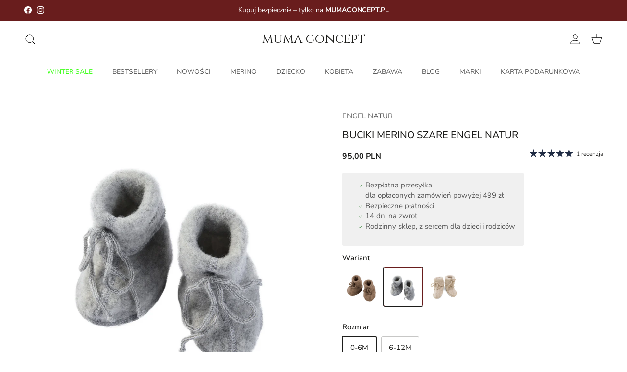

--- FILE ---
content_type: text/html; charset=utf-8
request_url: https://mumaconcept.pl/products/225778245
body_size: 61709
content:
<!doctype html>
<html class="no-js" lang="pl" dir="ltr">
<head>
  <!-- Google Tag Manager -->
  <script>(function(w,d,s,l,i){w[l]=w[l]||[];w[l].push({'gtm.start':
  new Date().getTime(),event:'gtm.js'});var f=d.getElementsByTagName(s)[0],
  j=d.createElement(s),dl=l!='dataLayer'?'&l='+l:'';j.async=true;j.src=
  'https://www.googletagmanager.com/gtm.js?id='+i+dl;f.parentNode.insertBefore(j,f);
  })(window,document,'script','dataLayer','GTM-PDQLFPQ');</script>
  <!-- End Google Tag Manager --><meta charset="utf-8">
<meta name="viewport" content="width=device-width,initial-scale=1">
<title>BUCIKI MERINO SZARE ENGEL NATUR &ndash; Muma Concept</title><link rel="canonical" href="https://mumaconcept.pl/products/225778245"><link rel="icon" href="//mumaconcept.pl/cdn/shop/files/favicon.png_2-kopia.png?crop=center&height=48&v=1721741274&width=48" type="image/png">
  <link rel="apple-touch-icon" href="//mumaconcept.pl/cdn/shop/files/favicon.png_2-kopia.png?crop=center&height=180&v=1721741274&width=180"><meta name="description" content="Buciki niechodki wykonane z wysokiej jakości organicznej wełny merino. Wyjątkowo ciepłe i miękkie. Nie podrażniają skóry, sprawdzą się dla alergików oraz dzieci ze skłonnością do podrażnień. Posiadają właściwości termoregulacji. Idealne na jesień/zimę, ale także letnie wieczory. Buciki zostały wyprodukowane zgodnie z n"><meta property="og:site_name" content="Muma Concept">
<meta property="og:url" content="https://mumaconcept.pl/products/225778245">
<meta property="og:title" content="BUCIKI MERINO SZARE ENGEL NATUR">
<meta property="og:type" content="product">
<meta property="og:description" content="Buciki niechodki wykonane z wysokiej jakości organicznej wełny merino. Wyjątkowo ciepłe i miękkie. Nie podrażniają skóry, sprawdzą się dla alergików oraz dzieci ze skłonnością do podrażnień. Posiadają właściwości termoregulacji. Idealne na jesień/zimę, ale także letnie wieczory. Buciki zostały wyprodukowane zgodnie z n"><meta property="og:image" content="http://mumaconcept.pl/cdn/shop/products/10034.png?crop=center&height=1200&v=1707752057&width=1200">
  <meta property="og:image:secure_url" content="https://mumaconcept.pl/cdn/shop/products/10034.png?crop=center&height=1200&v=1707752057&width=1200">
  <meta property="og:image:width" content="2160">
  <meta property="og:image:height" content="2160"><meta property="og:price:amount" content="95,00">
  <meta property="og:price:currency" content="PLN"><meta name="twitter:card" content="summary_large_image">
<meta name="twitter:title" content="BUCIKI MERINO SZARE ENGEL NATUR">
<meta name="twitter:description" content="Buciki niechodki wykonane z wysokiej jakości organicznej wełny merino. Wyjątkowo ciepłe i miękkie. Nie podrażniają skóry, sprawdzą się dla alergików oraz dzieci ze skłonnością do podrażnień. Posiadają właściwości termoregulacji. Idealne na jesień/zimę, ale także letnie wieczory. Buciki zostały wyprodukowane zgodnie z n">
<link rel="preconnect" href="https://fonts.googleapis.com">
<link rel="preconnect" href="https://fonts.gstatic.com" crossorigin>
<link href="https://fonts.googleapis.com/css2?family=Cinzel:wght@400..900&display=swap" rel="stylesheet"><style>@font-face {
  font-family: "Nunito Sans";
  font-weight: 400;
  font-style: normal;
  font-display: fallback;
  src: url("//mumaconcept.pl/cdn/fonts/nunito_sans/nunitosans_n4.0276fe080df0ca4e6a22d9cb55aed3ed5ba6b1da.woff2") format("woff2"),
       url("//mumaconcept.pl/cdn/fonts/nunito_sans/nunitosans_n4.b4964bee2f5e7fd9c3826447e73afe2baad607b7.woff") format("woff");
}
@font-face {
  font-family: "Nunito Sans";
  font-weight: 700;
  font-style: normal;
  font-display: fallback;
  src: url("//mumaconcept.pl/cdn/fonts/nunito_sans/nunitosans_n7.25d963ed46da26098ebeab731e90d8802d989fa5.woff2") format("woff2"),
       url("//mumaconcept.pl/cdn/fonts/nunito_sans/nunitosans_n7.d32e3219b3d2ec82285d3027bd673efc61a996c8.woff") format("woff");
}
@font-face {
  font-family: "Nunito Sans";
  font-weight: 500;
  font-style: normal;
  font-display: fallback;
  src: url("//mumaconcept.pl/cdn/fonts/nunito_sans/nunitosans_n5.6fc0ed1feb3fc393c40619f180fc49c4d0aae0db.woff2") format("woff2"),
       url("//mumaconcept.pl/cdn/fonts/nunito_sans/nunitosans_n5.2c84830b46099cbcc1095f30e0957b88b914e50a.woff") format("woff");
}
@font-face {
  font-family: "Nunito Sans";
  font-weight: 400;
  font-style: italic;
  font-display: fallback;
  src: url("//mumaconcept.pl/cdn/fonts/nunito_sans/nunitosans_i4.6e408730afac1484cf297c30b0e67c86d17fc586.woff2") format("woff2"),
       url("//mumaconcept.pl/cdn/fonts/nunito_sans/nunitosans_i4.c9b6dcbfa43622b39a5990002775a8381942ae38.woff") format("woff");
}
@font-face {
  font-family: "Nunito Sans";
  font-weight: 700;
  font-style: italic;
  font-display: fallback;
  src: url("//mumaconcept.pl/cdn/fonts/nunito_sans/nunitosans_i7.8c1124729eec046a321e2424b2acf328c2c12139.woff2") format("woff2"),
       url("//mumaconcept.pl/cdn/fonts/nunito_sans/nunitosans_i7.af4cda04357273e0996d21184432bcb14651a64d.woff") format("woff");
}
@font-face {
  font-family: "Nunito Sans";
  font-weight: 400;
  font-style: normal;
  font-display: fallback;
  src: url("//mumaconcept.pl/cdn/fonts/nunito_sans/nunitosans_n4.0276fe080df0ca4e6a22d9cb55aed3ed5ba6b1da.woff2") format("woff2"),
       url("//mumaconcept.pl/cdn/fonts/nunito_sans/nunitosans_n4.b4964bee2f5e7fd9c3826447e73afe2baad607b7.woff") format("woff");
}
@font-face {
  font-family: Trirong;
  font-weight: 700;
  font-style: normal;
  font-display: fallback;
  src: url("//mumaconcept.pl/cdn/fonts/trirong/trirong_n7.a33ed6536f9a7c6d7a9d0b52e1e13fd44f544eff.woff2") format("woff2"),
       url("//mumaconcept.pl/cdn/fonts/trirong/trirong_n7.cdb88d0f8e5c427b393745c8cdeb8bc085cbacff.woff") format("woff");
}
@font-face {
  font-family: "Nunito Sans";
  font-weight: 400;
  font-style: normal;
  font-display: fallback;
  src: url("//mumaconcept.pl/cdn/fonts/nunito_sans/nunitosans_n4.0276fe080df0ca4e6a22d9cb55aed3ed5ba6b1da.woff2") format("woff2"),
       url("//mumaconcept.pl/cdn/fonts/nunito_sans/nunitosans_n4.b4964bee2f5e7fd9c3826447e73afe2baad607b7.woff") format("woff");
}
@font-face {
  font-family: "Nunito Sans";
  font-weight: 600;
  font-style: normal;
  font-display: fallback;
  src: url("//mumaconcept.pl/cdn/fonts/nunito_sans/nunitosans_n6.6e9464eba570101a53130c8130a9e17a8eb55c21.woff2") format("woff2"),
       url("//mumaconcept.pl/cdn/fonts/nunito_sans/nunitosans_n6.25a0ac0c0a8a26038c7787054dd6058dfbc20fa8.woff") format("woff");
}
:root {
  --page-container-width:          2200px;
  --reading-container-width:       720px;
  --divider-opacity:               0.14;
  --gutter-large:                  30px;
  --gutter-desktop:                20px;
  --gutter-mobile:                 16px;
  --section-padding:               50px;
  --larger-section-padding:        80px;
  --larger-section-padding-mobile: 60px;
  --largest-section-padding:       110px;
  --aos-animate-duration:          0.6s;

  --base-font-family:              "Nunito Sans", sans-serif;
  --base-font-weight:              400;
  --base-font-style:               normal;
  --heading-font-family:           "Nunito Sans", sans-serif;
  --heading-font-weight:           400;
  --heading-font-style:            normal;
  --logo-font-family:              Trirong, serif;
  --logo-font-weight:              700;
  --logo-font-style:               normal;
  --nav-font-family:               "Nunito Sans", sans-serif;
  --nav-font-weight:               400;
  --nav-font-style:                normal;

  --base-text-size:15px;
  --base-line-height:              1.6;
  --input-text-size:16px;
  --smaller-text-size-1:12px;
  --smaller-text-size-2:14px;
  --smaller-text-size-3:12px;
  --smaller-text-size-4:11px;
  --larger-text-size:34px;
  --super-large-text-size:60px;
  --super-large-mobile-text-size:27px;
  --larger-mobile-text-size:27px;
  --logo-text-size:26px;--btn-letter-spacing: 0.08em;
    --btn-text-transform: uppercase;
    --button-text-size: 13px;
    --quickbuy-button-text-size: 13;
    --small-feature-link-font-size: 0.75em;
    --input-btn-padding-top:             1.2em;
    --input-btn-padding-bottom:          1.2em;--heading-text-transform:none;
  --nav-text-size:                      14px;
  --mobile-menu-font-weight:            600;

  --body-bg-color:                      255 255 255;
  --bg-color:                           255 255 255;
  --body-text-color:                    29 29 27;
  --text-color:                         29 29 27;

  --header-text-col:                    #000000;--header-text-hover-col:             var(--main-nav-link-hover-col);--header-bg-col:                     #ffffff;
  --heading-color:                     29 29 27;
  --body-heading-color:                29 29 27;
  --heading-divider-col:               #dfe3e8;

  --logo-col:                          #1d1d1b;
  --main-nav-bg:                       #ffffff;
  --main-nav-link-col:                 #5c5c5c;
  --main-nav-link-hover-col:           #5c5c5c;
  --main-nav-link-featured-col:        #5c5c5c;

  --link-color:                        92 92 92;
  --body-link-color:                   92 92 92;

  --btn-bg-color:                        105 29 29;
  --btn-bg-hover-color:                  29 29 27;
  --btn-border-color:                    105 29 29;
  --btn-border-hover-color:              29 29 27;
  --btn-text-color:                      255 255 255;
  --btn-text-hover-color:                255 255 255;--btn-alt-bg-color:                    105 29 29;
  --btn-alt-text-color:                  255 255 255;
  --btn-alt-border-color:                105 29 29;
  --btn-alt-border-hover-color:          105 29 29;--btn-ter-bg-color:                    235 235 235;
  --btn-ter-text-color:                  0 0 0;
  --btn-ter-bg-hover-color:              105 29 29;
  --btn-ter-text-hover-color:            255 255 255;--btn-border-radius: 3px;--color-scheme-default:                             #ffffff;
  --color-scheme-default-color:                       255 255 255;
  --color-scheme-default-text-color:                  29 29 27;
  --color-scheme-default-head-color:                  29 29 27;
  --color-scheme-default-link-color:                  92 92 92;
  --color-scheme-default-btn-text-color:              255 255 255;
  --color-scheme-default-btn-text-hover-color:        255 255 255;
  --color-scheme-default-btn-bg-color:                105 29 29;
  --color-scheme-default-btn-bg-hover-color:          29 29 27;
  --color-scheme-default-btn-border-color:            105 29 29;
  --color-scheme-default-btn-border-hover-color:      29 29 27;
  --color-scheme-default-btn-alt-text-color:          255 255 255;
  --color-scheme-default-btn-alt-bg-color:            105 29 29;
  --color-scheme-default-btn-alt-border-color:        105 29 29;
  --color-scheme-default-btn-alt-border-hover-color:  105 29 29;

  --color-scheme-1:                             #efe6df;
  --color-scheme-1-color:                       239 230 223;
  --color-scheme-1-text-color:                  29 29 27;
  --color-scheme-1-head-color:                  29 29 27;
  --color-scheme-1-link-color:                  92 92 92;
  --color-scheme-1-btn-text-color:              255 255 255;
  --color-scheme-1-btn-text-hover-color:        255 255 255;
  --color-scheme-1-btn-bg-color:                35 35 35;
  --color-scheme-1-btn-bg-hover-color:          0 0 0;
  --color-scheme-1-btn-border-color:            35 35 35;
  --color-scheme-1-btn-border-hover-color:      0 0 0;
  --color-scheme-1-btn-alt-text-color:          35 35 35;
  --color-scheme-1-btn-alt-bg-color:            255 255 255;
  --color-scheme-1-btn-alt-border-color:        35 35 35;
  --color-scheme-1-btn-alt-border-hover-color:  35 35 35;

  --color-scheme-2:                             #f0f0f0;
  --color-scheme-2-color:                       240 240 240;
  --color-scheme-2-text-color:                  92 92 92;
  --color-scheme-2-head-color:                  23 23 23;
  --color-scheme-2-link-color:                  92 92 92;
  --color-scheme-2-btn-text-color:              255 255 255;
  --color-scheme-2-btn-text-hover-color:        255 255 255;
  --color-scheme-2-btn-bg-color:                92 92 92;
  --color-scheme-2-btn-bg-hover-color:          0 0 0;
  --color-scheme-2-btn-border-color:            92 92 92;
  --color-scheme-2-btn-border-hover-color:      0 0 0;
  --color-scheme-2-btn-alt-text-color:          92 92 92;
  --color-scheme-2-btn-alt-bg-color:            255 255 255;
  --color-scheme-2-btn-alt-border-color:        92 92 92;
  --color-scheme-2-btn-alt-border-hover-color:  92 92 92;

  /* Shop Pay payment terms */
  --payment-terms-background-color:    #ffffff;--quickbuy-bg: 255 255 255;--body-input-background-color:       rgb(var(--body-bg-color));
  --input-background-color:            rgb(var(--body-bg-color));
  --body-input-text-color:             var(--body-text-color);
  --input-text-color:                  var(--body-text-color);
  --body-input-border-color:           rgb(199, 199, 198);
  --input-border-color:                rgb(199, 199, 198);
  --input-border-color-hover:          rgb(131, 131, 130);
  --input-border-color-active:         rgb(29, 29, 27);

  --swatch-cross-svg:                  url("data:image/svg+xml,%3Csvg xmlns='http://www.w3.org/2000/svg' width='240' height='240' viewBox='0 0 24 24' fill='none' stroke='rgb(199, 199, 198)' stroke-width='0.09' preserveAspectRatio='none' %3E%3Cline x1='24' y1='0' x2='0' y2='24'%3E%3C/line%3E%3C/svg%3E");
  --swatch-cross-hover:                url("data:image/svg+xml,%3Csvg xmlns='http://www.w3.org/2000/svg' width='240' height='240' viewBox='0 0 24 24' fill='none' stroke='rgb(131, 131, 130)' stroke-width='0.09' preserveAspectRatio='none' %3E%3Cline x1='24' y1='0' x2='0' y2='24'%3E%3C/line%3E%3C/svg%3E");
  --swatch-cross-active:               url("data:image/svg+xml,%3Csvg xmlns='http://www.w3.org/2000/svg' width='240' height='240' viewBox='0 0 24 24' fill='none' stroke='rgb(29, 29, 27)' stroke-width='0.09' preserveAspectRatio='none' %3E%3Cline x1='24' y1='0' x2='0' y2='24'%3E%3C/line%3E%3C/svg%3E");

  --footer-divider-col:                #e6e6e6;
  --footer-text-col:                   29 29 27;
  --footer-heading-col:                29 29 27;
  --footer-bg:                         #f0f0f0;--product-label-overlay-justify: flex-start;--product-label-overlay-align: flex-start;--product-label-overlay-reduction-text:   #ffffff;
  --product-label-overlay-reduction-bg:     #c20000;
  --product-label-overlay-stock-text:       #ffffff;
  --product-label-overlay-stock-bg:         #09728c;
  --product-label-overlay-new-text:         #ffffff;
  --product-label-overlay-new-bg:           #c16452;
  --product-label-overlay-meta-text:        #ffffff;
  --product-label-overlay-meta-bg:          #5c5c5c;
  --product-label-sale-text:                #5c5c5c;
  --product-label-sold-text:                #1d1d1b;
  --product-label-preorder-text:            #3ea36a;

  --product-block-crop-align:               center;

  
  --product-block-price-align:              flex-start;
  --product-block-price-item-margin-start:  initial;
  --product-block-price-item-margin-end:    .5rem;
  

  --collection-block-image-position:   center center;

  --swatch-picker-image-size:          40px;
  --swatch-crop-align:                 center center;

  --image-overlay-text-color:          255 255 255;--image-overlay-bg:                  rgba(0, 0, 0, 0.1);
  --image-overlay-shadow-start:        rgb(0 0 0 / 0.5);
  --image-overlay-box-opacity:         0.3;.image-overlay--bg-box .text-overlay .text-overlay__text {
      --image-overlay-box-bg: 255 255 255;
      --heading-color: var(--body-heading-color);
      --text-color: var(--body-text-color);
      --link-color: var(--body-link-color);
    }--product-inventory-ok-box-color:            #f2faf0;
  --product-inventory-ok-text-color:           #108043;
  --product-inventory-ok-icon-box-fill-color:  #fff;
  --product-inventory-low-box-color:           #fcf1cd;
  --product-inventory-low-text-color:          #dd9a1a;
  --product-inventory-low-icon-box-fill-color: #fff;
  --product-inventory-low-text-color-channels: 16, 128, 67;
  --product-inventory-ok-text-color-channels:  221, 154, 26;

  --rating-star-color: 32 44 68;
}::selection {
    background: rgb(var(--body-heading-color));
    color: rgb(var(--body-bg-color));
  }
  ::-moz-selection {
    background: rgb(var(--body-heading-color));
    color: rgb(var(--body-bg-color));
  }.use-color-scheme--default {
  --product-label-sale-text:           #5c5c5c;
  --product-label-sold-text:           #1d1d1b;
  --product-label-preorder-text:       #3ea36a;
  --input-background-color:            rgb(var(--body-bg-color));
  --input-text-color:                  var(--body-input-text-color);
  --input-border-color:                rgb(199, 199, 198);
  --input-border-color-hover:          rgb(131, 131, 130);
  --input-border-color-active:         rgb(29, 29, 27);
}.use-color-scheme--1 {
  --product-label-sale-text:           currentColor;
  --product-label-sold-text:           currentColor;
  --product-label-preorder-text:       currentColor;
  --input-background-color:            transparent;
  --input-text-color:                  29 29 27;
  --input-border-color:                rgb(176, 170, 164);
  --input-border-color-hover:          rgb(123, 119, 115);
  --input-border-color-active:         rgb(29, 29, 27);
}</style>

  <link href="//mumaconcept.pl/cdn/shop/t/5/assets/main.css?v=70036901112639404571750244958" rel="stylesheet" type="text/css" media="all" />
<link rel="preload" as="font" href="//mumaconcept.pl/cdn/fonts/nunito_sans/nunitosans_n4.0276fe080df0ca4e6a22d9cb55aed3ed5ba6b1da.woff2" type="font/woff2" crossorigin><link rel="preload" as="font" href="//mumaconcept.pl/cdn/fonts/nunito_sans/nunitosans_n4.0276fe080df0ca4e6a22d9cb55aed3ed5ba6b1da.woff2" type="font/woff2" crossorigin><script>
    document.documentElement.className = document.documentElement.className.replace('no-js', 'js');

    window.theme = {
      info: {
        name: 'Symmetry',
        version: '7.1.2'
      },
      device: {
        hasTouch: window.matchMedia('(any-pointer: coarse)').matches,
        hasHover: window.matchMedia('(hover: hover)').matches
      },
      mediaQueries: {
        md: '(min-width: 768px)',
        productMediaCarouselBreak: '(min-width: 1041px)'
      },
      routes: {
        base: 'https://mumaconcept.pl',
        cart: '/cart',
        cartAdd: '/cart/add.js',
        cartUpdate: '/cart/update.js',
        predictiveSearch: '/search/suggest'
      },
      strings: {
        cartTermsConfirmation: "Zanim będziesz kontynuować, musisz zaakceptować warunki.",
        cartItemsQuantityError: "Do koszyka możesz dodać tylko [QUANTITY] tego produktu.",
        generalSearchViewAll: "Wyświetl wszystkie wyniki wyszukiwania",
        noStock: "Wyprzedane",
        noVariant: "Niedostępne",
        productsProductChooseA: "Wybierz",
        generalSearchPages: "Strony",
        generalSearchNoResultsWithoutTerms: "Przepraszamy, nie znaleźliśmy żadnych wyników",
        shippingCalculator: {
          singleRate: "Dla tego miejsca docelowego obowiązuje jedna stawka za wysyłkę:",
          multipleRates: "Dla tego miejsca docelowego dostępnych jest wiele stawek wysyłki:",
          noRates: "Nie wysyłamy do tego miejsca przeznaczenia."
        }
      },
      settings: {
        moneyWithCurrencyFormat: "{{amount_with_comma_separator}} PLN",
        cartType: "drawer",
        afterAddToCart: "drawer",
        quickbuyStyle: "off",
        externalLinksNewTab: true,
        internalLinksSmoothScroll: true
      }
    }

    theme.inlineNavigationCheck = function() {
      var pageHeader = document.querySelector('.pageheader'),
          inlineNavContainer = pageHeader.querySelector('.logo-area__left__inner'),
          inlineNav = inlineNavContainer.querySelector('.navigation--left');
      if (inlineNav && getComputedStyle(inlineNav).display != 'none') {
        var inlineMenuCentered = document.querySelector('.pageheader--layout-inline-menu-center'),
            logoContainer = document.querySelector('.logo-area__middle__inner');
        if(inlineMenuCentered) {
          var rightWidth = document.querySelector('.logo-area__right__inner').clientWidth,
              middleWidth = logoContainer.clientWidth,
              logoArea = document.querySelector('.logo-area'),
              computedLogoAreaStyle = getComputedStyle(logoArea),
              logoAreaInnerWidth = logoArea.clientWidth - Math.ceil(parseFloat(computedLogoAreaStyle.paddingLeft)) - Math.ceil(parseFloat(computedLogoAreaStyle.paddingRight)),
              availableNavWidth = logoAreaInnerWidth - Math.max(rightWidth, middleWidth) * 2 - 40;
          inlineNavContainer.style.maxWidth = availableNavWidth + 'px';
        }

        var firstInlineNavLink = inlineNav.querySelector('.navigation__item:first-child'),
            lastInlineNavLink = inlineNav.querySelector('.navigation__item:last-child');
        if (lastInlineNavLink) {
          var inlineNavWidth = null;
          if(document.querySelector('html[dir=rtl]')) {
            inlineNavWidth = firstInlineNavLink.offsetLeft - lastInlineNavLink.offsetLeft + firstInlineNavLink.offsetWidth;
          } else {
            inlineNavWidth = lastInlineNavLink.offsetLeft - firstInlineNavLink.offsetLeft + lastInlineNavLink.offsetWidth;
          }
          if (inlineNavContainer.offsetWidth >= inlineNavWidth) {
            pageHeader.classList.add('pageheader--layout-inline-permitted');
            var tallLogo = logoContainer.clientHeight > lastInlineNavLink.clientHeight + 20;
            if (tallLogo) {
              inlineNav.classList.add('navigation--tight-underline');
            } else {
              inlineNav.classList.remove('navigation--tight-underline');
            }
          } else {
            pageHeader.classList.remove('pageheader--layout-inline-permitted');
          }
        }
      }
    };

    theme.setInitialHeaderHeightProperty = () => {
      const section = document.querySelector('.section-header');
      if (section) {
        document.documentElement.style.setProperty('--theme-header-height', Math.ceil(section.clientHeight) + 'px');
      }
    };
  </script>

  <script src="//mumaconcept.pl/cdn/shop/t/5/assets/main.js?v=78635275656356670441725282638" defer></script>
  <script src="//mumaconcept.pl/cdn/shop/t/5/assets/custom.js?v=106181240553786898741732797567" defer></script>
    <script src="//mumaconcept.pl/cdn/shop/t/5/assets/animate-on-scroll.js?v=15249566486942820451725282638" defer></script>
    <link href="//mumaconcept.pl/cdn/shop/t/5/assets/animate-on-scroll.css?v=35216439550296132921749411916" rel="stylesheet" type="text/css" media="all" />
  

  <script>window.performance && window.performance.mark && window.performance.mark('shopify.content_for_header.start');</script><meta id="shopify-digital-wallet" name="shopify-digital-wallet" content="/81039098195/digital_wallets/dialog">
<link rel="alternate" type="application/json+oembed" href="https://mumaconcept.pl/products/225778245.oembed">
<script async="async" src="/checkouts/internal/preloads.js?locale=pl-PL"></script>
<script id="shopify-features" type="application/json">{"accessToken":"ed7335d354bf594f8178da7eaff79529","betas":["rich-media-storefront-analytics"],"domain":"mumaconcept.pl","predictiveSearch":true,"shopId":81039098195,"locale":"pl"}</script>
<script>var Shopify = Shopify || {};
Shopify.shop = "66e101-5.myshopify.com";
Shopify.locale = "pl";
Shopify.currency = {"active":"PLN","rate":"1.0"};
Shopify.country = "PL";
Shopify.theme = {"name":"Symmetry - z blogiem","id":171439653203,"schema_name":"Symmetry","schema_version":"7.1.2","theme_store_id":568,"role":"main"};
Shopify.theme.handle = "null";
Shopify.theme.style = {"id":null,"handle":null};
Shopify.cdnHost = "mumaconcept.pl/cdn";
Shopify.routes = Shopify.routes || {};
Shopify.routes.root = "/";</script>
<script type="module">!function(o){(o.Shopify=o.Shopify||{}).modules=!0}(window);</script>
<script>!function(o){function n(){var o=[];function n(){o.push(Array.prototype.slice.apply(arguments))}return n.q=o,n}var t=o.Shopify=o.Shopify||{};t.loadFeatures=n(),t.autoloadFeatures=n()}(window);</script>
<script id="shop-js-analytics" type="application/json">{"pageType":"product"}</script>
<script defer="defer" async type="module" src="//mumaconcept.pl/cdn/shopifycloud/shop-js/modules/v2/client.init-shop-cart-sync_D_fdrGlF.pl.esm.js"></script>
<script defer="defer" async type="module" src="//mumaconcept.pl/cdn/shopifycloud/shop-js/modules/v2/chunk.common_B0KbYP_1.esm.js"></script>
<script type="module">
  await import("//mumaconcept.pl/cdn/shopifycloud/shop-js/modules/v2/client.init-shop-cart-sync_D_fdrGlF.pl.esm.js");
await import("//mumaconcept.pl/cdn/shopifycloud/shop-js/modules/v2/chunk.common_B0KbYP_1.esm.js");

  window.Shopify.SignInWithShop?.initShopCartSync?.({"fedCMEnabled":true,"windoidEnabled":true});

</script>
<script>(function() {
  var isLoaded = false;
  function asyncLoad() {
    if (isLoaded) return;
    isLoaded = true;
    var urls = ["https:\/\/cdn.nfcube.com\/instafeed-55b34c5a420e06f4c121cfbe734ef9fd.js?shop=66e101-5.myshopify.com"];
    for (var i = 0; i < urls.length; i++) {
      var s = document.createElement('script');
      s.type = 'text/javascript';
      s.async = true;
      s.src = urls[i];
      var x = document.getElementsByTagName('script')[0];
      x.parentNode.insertBefore(s, x);
    }
  };
  if(window.attachEvent) {
    window.attachEvent('onload', asyncLoad);
  } else {
    window.addEventListener('load', asyncLoad, false);
  }
})();</script>
<script id="__st">var __st={"a":81039098195,"offset":3600,"reqid":"1054bb42-fff8-48db-9293-e00b709ebb51-1768947559","pageurl":"mumaconcept.pl\/products\/225778245","u":"49593ec2ea8b","p":"product","rtyp":"product","rid":8729634242899};</script>
<script>window.ShopifyPaypalV4VisibilityTracking = true;</script>
<script id="captcha-bootstrap">!function(){'use strict';const t='contact',e='account',n='new_comment',o=[[t,t],['blogs',n],['comments',n],[t,'customer']],c=[[e,'customer_login'],[e,'guest_login'],[e,'recover_customer_password'],[e,'create_customer']],r=t=>t.map((([t,e])=>`form[action*='/${t}']:not([data-nocaptcha='true']) input[name='form_type'][value='${e}']`)).join(','),a=t=>()=>t?[...document.querySelectorAll(t)].map((t=>t.form)):[];function s(){const t=[...o],e=r(t);return a(e)}const i='password',u='form_key',d=['recaptcha-v3-token','g-recaptcha-response','h-captcha-response',i],f=()=>{try{return window.sessionStorage}catch{return}},m='__shopify_v',_=t=>t.elements[u];function p(t,e,n=!1){try{const o=window.sessionStorage,c=JSON.parse(o.getItem(e)),{data:r}=function(t){const{data:e,action:n}=t;return t[m]||n?{data:e,action:n}:{data:t,action:n}}(c);for(const[e,n]of Object.entries(r))t.elements[e]&&(t.elements[e].value=n);n&&o.removeItem(e)}catch(o){console.error('form repopulation failed',{error:o})}}const l='form_type',E='cptcha';function T(t){t.dataset[E]=!0}const w=window,h=w.document,L='Shopify',v='ce_forms',y='captcha';let A=!1;((t,e)=>{const n=(g='f06e6c50-85a8-45c8-87d0-21a2b65856fe',I='https://cdn.shopify.com/shopifycloud/storefront-forms-hcaptcha/ce_storefront_forms_captcha_hcaptcha.v1.5.2.iife.js',D={infoText:'Chronione przez hCaptcha',privacyText:'Prywatność',termsText:'Warunki'},(t,e,n)=>{const o=w[L][v],c=o.bindForm;if(c)return c(t,g,e,D).then(n);var r;o.q.push([[t,g,e,D],n]),r=I,A||(h.body.append(Object.assign(h.createElement('script'),{id:'captcha-provider',async:!0,src:r})),A=!0)});var g,I,D;w[L]=w[L]||{},w[L][v]=w[L][v]||{},w[L][v].q=[],w[L][y]=w[L][y]||{},w[L][y].protect=function(t,e){n(t,void 0,e),T(t)},Object.freeze(w[L][y]),function(t,e,n,w,h,L){const[v,y,A,g]=function(t,e,n){const i=e?o:[],u=t?c:[],d=[...i,...u],f=r(d),m=r(i),_=r(d.filter((([t,e])=>n.includes(e))));return[a(f),a(m),a(_),s()]}(w,h,L),I=t=>{const e=t.target;return e instanceof HTMLFormElement?e:e&&e.form},D=t=>v().includes(t);t.addEventListener('submit',(t=>{const e=I(t);if(!e)return;const n=D(e)&&!e.dataset.hcaptchaBound&&!e.dataset.recaptchaBound,o=_(e),c=g().includes(e)&&(!o||!o.value);(n||c)&&t.preventDefault(),c&&!n&&(function(t){try{if(!f())return;!function(t){const e=f();if(!e)return;const n=_(t);if(!n)return;const o=n.value;o&&e.removeItem(o)}(t);const e=Array.from(Array(32),(()=>Math.random().toString(36)[2])).join('');!function(t,e){_(t)||t.append(Object.assign(document.createElement('input'),{type:'hidden',name:u})),t.elements[u].value=e}(t,e),function(t,e){const n=f();if(!n)return;const o=[...t.querySelectorAll(`input[type='${i}']`)].map((({name:t})=>t)),c=[...d,...o],r={};for(const[a,s]of new FormData(t).entries())c.includes(a)||(r[a]=s);n.setItem(e,JSON.stringify({[m]:1,action:t.action,data:r}))}(t,e)}catch(e){console.error('failed to persist form',e)}}(e),e.submit())}));const S=(t,e)=>{t&&!t.dataset[E]&&(n(t,e.some((e=>e===t))),T(t))};for(const o of['focusin','change'])t.addEventListener(o,(t=>{const e=I(t);D(e)&&S(e,y())}));const B=e.get('form_key'),M=e.get(l),P=B&&M;t.addEventListener('DOMContentLoaded',(()=>{const t=y();if(P)for(const e of t)e.elements[l].value===M&&p(e,B);[...new Set([...A(),...v().filter((t=>'true'===t.dataset.shopifyCaptcha))])].forEach((e=>S(e,t)))}))}(h,new URLSearchParams(w.location.search),n,t,e,['guest_login'])})(!0,!0)}();</script>
<script integrity="sha256-4kQ18oKyAcykRKYeNunJcIwy7WH5gtpwJnB7kiuLZ1E=" data-source-attribution="shopify.loadfeatures" defer="defer" src="//mumaconcept.pl/cdn/shopifycloud/storefront/assets/storefront/load_feature-a0a9edcb.js" crossorigin="anonymous"></script>
<script data-source-attribution="shopify.dynamic_checkout.dynamic.init">var Shopify=Shopify||{};Shopify.PaymentButton=Shopify.PaymentButton||{isStorefrontPortableWallets:!0,init:function(){window.Shopify.PaymentButton.init=function(){};var t=document.createElement("script");t.src="https://mumaconcept.pl/cdn/shopifycloud/portable-wallets/latest/portable-wallets.pl.js",t.type="module",document.head.appendChild(t)}};
</script>
<script data-source-attribution="shopify.dynamic_checkout.buyer_consent">
  function portableWalletsHideBuyerConsent(e){var t=document.getElementById("shopify-buyer-consent"),n=document.getElementById("shopify-subscription-policy-button");t&&n&&(t.classList.add("hidden"),t.setAttribute("aria-hidden","true"),n.removeEventListener("click",e))}function portableWalletsShowBuyerConsent(e){var t=document.getElementById("shopify-buyer-consent"),n=document.getElementById("shopify-subscription-policy-button");t&&n&&(t.classList.remove("hidden"),t.removeAttribute("aria-hidden"),n.addEventListener("click",e))}window.Shopify?.PaymentButton&&(window.Shopify.PaymentButton.hideBuyerConsent=portableWalletsHideBuyerConsent,window.Shopify.PaymentButton.showBuyerConsent=portableWalletsShowBuyerConsent);
</script>
<script>
  function portableWalletsCleanup(e){e&&e.src&&console.error("Failed to load portable wallets script "+e.src);var t=document.querySelectorAll("shopify-accelerated-checkout .shopify-payment-button__skeleton, shopify-accelerated-checkout-cart .wallet-cart-button__skeleton"),e=document.getElementById("shopify-buyer-consent");for(let e=0;e<t.length;e++)t[e].remove();e&&e.remove()}function portableWalletsNotLoadedAsModule(e){e instanceof ErrorEvent&&"string"==typeof e.message&&e.message.includes("import.meta")&&"string"==typeof e.filename&&e.filename.includes("portable-wallets")&&(window.removeEventListener("error",portableWalletsNotLoadedAsModule),window.Shopify.PaymentButton.failedToLoad=e,"loading"===document.readyState?document.addEventListener("DOMContentLoaded",window.Shopify.PaymentButton.init):window.Shopify.PaymentButton.init())}window.addEventListener("error",portableWalletsNotLoadedAsModule);
</script>

<script type="module" src="https://mumaconcept.pl/cdn/shopifycloud/portable-wallets/latest/portable-wallets.pl.js" onError="portableWalletsCleanup(this)" crossorigin="anonymous"></script>
<script nomodule>
  document.addEventListener("DOMContentLoaded", portableWalletsCleanup);
</script>

<script id='scb4127' type='text/javascript' async='' src='https://mumaconcept.pl/cdn/shopifycloud/privacy-banner/storefront-banner.js'></script><link id="shopify-accelerated-checkout-styles" rel="stylesheet" media="screen" href="https://mumaconcept.pl/cdn/shopifycloud/portable-wallets/latest/accelerated-checkout-backwards-compat.css" crossorigin="anonymous">
<style id="shopify-accelerated-checkout-cart">
        #shopify-buyer-consent {
  margin-top: 1em;
  display: inline-block;
  width: 100%;
}

#shopify-buyer-consent.hidden {
  display: none;
}

#shopify-subscription-policy-button {
  background: none;
  border: none;
  padding: 0;
  text-decoration: underline;
  font-size: inherit;
  cursor: pointer;
}

#shopify-subscription-policy-button::before {
  box-shadow: none;
}

      </style>
<script id="sections-script" data-sections="related-products-slider" defer="defer" src="//mumaconcept.pl/cdn/shop/t/5/compiled_assets/scripts.js?v=6160"></script>
<script>window.performance && window.performance.mark && window.performance.mark('shopify.content_for_header.end');</script>
<!-- CC Custom Head Start --><!-- CC Custom Head End --><!-- GetResponse Analytics -->
  <script type="text/javascript">
      
  (function(m, o, n, t, e, r, _){
          m['__GetResponseAnalyticsObject'] = e;m[e] = m[e] || function() {(m[e].q = m[e].q || []).push(arguments)};
          r = o.createElement(n);_ = o.getElementsByTagName(n)[0];r.async = 1;r.src = t;r.setAttribute('crossorigin', 'use-credentials');_.parentNode .insertBefore(r, _);
      })(window, document, 'script', 'https://an.gr-wcon.com/script/c011963b-afdb-41e5-9286-c7d1e21faa78/ga.js', 'GrTracking');


  </script>
  <!-- End GetResponse Analytics -->

  <script type="application/ld+json">
  {
  	"@context": "http://schema.org",
  	"@type": "Store",
  	"address": {
  		"@type": "PostalAddress",
  		"addressLocality": "Warszawa",
  		"streetAddress": "Grażyny 9",
  		"postalCode": "02-548",
  		"addressRegion": "mazowieckie"
  	},
  	"name": "WARSAW DOT Dominik Dziemian",
  	"email": "kontakt@mumaconcept.pl",
  	"telephone": "530788700",
  	"vatID": "8442047669",
  	"image": "https://cdn.shoplo.com/24210393/s/30/assets/logo.png"
  }
  </script> 
  <script src="https://storyvi.com/sl/w/sl.js?ver=1.0.9" defer="defer"></script>
<!-- BEGIN app block: shopify://apps/getresponse/blocks/app-embed/9a61de59-c498-459d-bfa1-e8ccc93d28a4 -->

    
  <!-- GetResponse Analytics -->
  <script type="text/javascript">
      
  (function(m, o, n, t, e, r, _){
          m['__GetResponseAnalyticsObject'] = e;m[e] = m[e] || function() {(m[e].q = m[e].q || []).push(arguments)};
          r = o.createElement(n);_ = o.getElementsByTagName(n)[0];r.async = 1;r.src = t;r.setAttribute('crossorigin', 'use-credentials');_.parentNode .insertBefore(r, _);
      })(window, document, 'script', 'https://an.gr-wcon.com/script/c011963b-afdb-41e5-9286-c7d1e21faa78/ga.js', 'GrTracking');


  </script>
  <!-- End GetResponse Analytics -->


    <!-- BEGIN app snippet: web-connect-set-user-id --><!-- END app snippet -->
    <!-- BEGIN app snippet: web-connect-abandoned-cart -->

    <script type="text/javascript">
        (function initGrCartHandler() {

            const getCookie = (name) => {
                const match = document.cookie.match(new RegExp(`(^| )${name}=([^;]+)`));
                return match ? match[2] : null;
            };

            const setCookie = (name, value, minutesToExpire) => {
                const date = new Date();
                date.setTime(date.getTime() + (minutesToExpire * 60 * 1000));
                document.cookie = `${name}=${value};expires=${date.toUTCString()};path=/`;
            };

            const getCartFromCookie = () => getCookie('cart')?.split('%').shift();

            const _webhookToken = '5e3762d2b0029ff2940e0efeaac35339cb6c59cc3395f397fe433f35ac6c0a775c4ca8a9e31cb47059ffeb2bd8cc90';
            const _customerEmail = '';
            const _regExp = /cart\/(add|change|update)/;

            const notifyCartUpdated = (cartToken) => {
                GrTracking('shopifyAbandonedCart', {
                    urlToken: _webhookToken,
                    cartToken: cartToken,
                    visitorEmail: _customerEmail || undefined
                });
            };

            const handleCartUpdate = () => {
                const _cartToken = getCartFromCookie();
                if (!_cartToken) return;
                if (notificationAlreadySent()) {
                    return;
                }
                notifyCartUpdated(_cartToken);
                setCookie('gaCartPushId', getCartPushId(), 1); // Set cookie for 1 minute
            };

            const notificationAlreadySent = () => {
                return getCookie('gaCartPushId') === getCartPushId();
            }

            const getCartPushId = () => {
                const _cartToken = getCartFromCookie();
                const _customerEmail = '';
                return `${_cartToken}_${_customerEmail}`;
            }

            // Proxy for fetch
            window.fetch = new Proxy(window.fetch, {
                apply: (target, thisArg, args) => {
                    const result = target.apply(thisArg, args);
                    result.then(res => {
                        if (_regExp.test(res.url)) handleCartUpdate();
                    });
                    return result;
                },
            });

            // jQuery AJAX handler
            if (window.jQuery) {
                $(document).ajaxComplete((event, request, settings) => {
                    if (_regExp.test(settings.url)) handleCartUpdate();
                });
            }
            handleCartUpdate();
        })();
    </script>
<!-- END app snippet -->

    
        <!-- BEGIN app snippet: web-connect-view-item -->
    <script type="text/javascript">
        const categoriesPayload = [];
        
        var obj = {};
        obj.name = "black-week";
        obj.id = "662061154643";
        categoriesPayload.push(obj);
        
        var obj = {};
        obj.name = "black-friday";
        obj.id = "635355660627";
        categoriesPayload.push(obj);
        
        var obj = {};
        obj.name = "black-friday-dla-dzieci";
        obj.id = "635355726163";
        categoriesPayload.push(obj);
        
        var obj = {};
        obj.name = "buciki";
        obj.id = "619133862227";
        categoriesPayload.push(obj);
        
        var obj = {};
        obj.name = "daily-deal";
        obj.id = "663431577939";
        categoriesPayload.push(obj);
        
        var obj = {};
        obj.name = "dziecko";
        obj.id = "619133436243";
        categoriesPayload.push(obj);
        
        var obj = {};
        obj.name = "engel-natur";
        obj.id = "620832325971";
        categoriesPayload.push(obj);
        
        var obj = {};
        obj.name = "merino";
        obj.id = "630762340691";
        categoriesPayload.push(obj);
        
        var obj = {};
        obj.name = "merino-dziecko";
        obj.id = "662277882195";
        categoriesPayload.push(obj);
        
        var obj = {};
        obj.name = "mumafamily1";
        obj.id = "626189533523";
        categoriesPayload.push(obj);
        
        var obj = {};
        obj.name = "ubranka";
        obj.id = "619133534547";
        categoriesPayload.push(obj);
        
        var obj = {};
        obj.name = "wszystkie-produkty";
        obj.id = "618828038483";
        categoriesPayload.push(obj);
        
        var obj = {};
        obj.name = "wyprawka";
        obj.id = "619137827155";
        categoriesPayload.push(obj);
        
        var obj = {};
        obj.name = "wyprawka-ubranka";
        obj.id = "622243348819";
        categoriesPayload.push(obj);
        

        const viewItemPayload = {
            "shop": {"id": "GN5X"},
            "product": {
                "id": "8729634242899",
                "name": "BUCIKI MERINO SZARE ENGEL NATUR",
                "sku": "buc-szar-0-6m",
                "vendor": "ENGEL NATUR",
                "price": "95,00",
                "currency": "PLN"
            },
            "categories": categoriesPayload
        };

        GrTracking('importScript', 'ec');
        GrTracking('viewItem', viewItemPayload);
    </script>


<!-- END app snippet -->
        <!-- BEGIN app snippet: web-connect-view-category -->
<!-- END app snippet -->
    



<!-- BEGIN app snippet: recommendations --><!-- END app snippet -->

<!-- END app block --><link href="https://monorail-edge.shopifysvc.com" rel="dns-prefetch">
<script>(function(){if ("sendBeacon" in navigator && "performance" in window) {try {var session_token_from_headers = performance.getEntriesByType('navigation')[0].serverTiming.find(x => x.name == '_s').description;} catch {var session_token_from_headers = undefined;}var session_cookie_matches = document.cookie.match(/_shopify_s=([^;]*)/);var session_token_from_cookie = session_cookie_matches && session_cookie_matches.length === 2 ? session_cookie_matches[1] : "";var session_token = session_token_from_headers || session_token_from_cookie || "";function handle_abandonment_event(e) {var entries = performance.getEntries().filter(function(entry) {return /monorail-edge.shopifysvc.com/.test(entry.name);});if (!window.abandonment_tracked && entries.length === 0) {window.abandonment_tracked = true;var currentMs = Date.now();var navigation_start = performance.timing.navigationStart;var payload = {shop_id: 81039098195,url: window.location.href,navigation_start,duration: currentMs - navigation_start,session_token,page_type: "product"};window.navigator.sendBeacon("https://monorail-edge.shopifysvc.com/v1/produce", JSON.stringify({schema_id: "online_store_buyer_site_abandonment/1.1",payload: payload,metadata: {event_created_at_ms: currentMs,event_sent_at_ms: currentMs}}));}}window.addEventListener('pagehide', handle_abandonment_event);}}());</script>
<script id="web-pixels-manager-setup">(function e(e,d,r,n,o){if(void 0===o&&(o={}),!Boolean(null===(a=null===(i=window.Shopify)||void 0===i?void 0:i.analytics)||void 0===a?void 0:a.replayQueue)){var i,a;window.Shopify=window.Shopify||{};var t=window.Shopify;t.analytics=t.analytics||{};var s=t.analytics;s.replayQueue=[],s.publish=function(e,d,r){return s.replayQueue.push([e,d,r]),!0};try{self.performance.mark("wpm:start")}catch(e){}var l=function(){var e={modern:/Edge?\/(1{2}[4-9]|1[2-9]\d|[2-9]\d{2}|\d{4,})\.\d+(\.\d+|)|Firefox\/(1{2}[4-9]|1[2-9]\d|[2-9]\d{2}|\d{4,})\.\d+(\.\d+|)|Chrom(ium|e)\/(9{2}|\d{3,})\.\d+(\.\d+|)|(Maci|X1{2}).+ Version\/(15\.\d+|(1[6-9]|[2-9]\d|\d{3,})\.\d+)([,.]\d+|)( \(\w+\)|)( Mobile\/\w+|) Safari\/|Chrome.+OPR\/(9{2}|\d{3,})\.\d+\.\d+|(CPU[ +]OS|iPhone[ +]OS|CPU[ +]iPhone|CPU IPhone OS|CPU iPad OS)[ +]+(15[._]\d+|(1[6-9]|[2-9]\d|\d{3,})[._]\d+)([._]\d+|)|Android:?[ /-](13[3-9]|1[4-9]\d|[2-9]\d{2}|\d{4,})(\.\d+|)(\.\d+|)|Android.+Firefox\/(13[5-9]|1[4-9]\d|[2-9]\d{2}|\d{4,})\.\d+(\.\d+|)|Android.+Chrom(ium|e)\/(13[3-9]|1[4-9]\d|[2-9]\d{2}|\d{4,})\.\d+(\.\d+|)|SamsungBrowser\/([2-9]\d|\d{3,})\.\d+/,legacy:/Edge?\/(1[6-9]|[2-9]\d|\d{3,})\.\d+(\.\d+|)|Firefox\/(5[4-9]|[6-9]\d|\d{3,})\.\d+(\.\d+|)|Chrom(ium|e)\/(5[1-9]|[6-9]\d|\d{3,})\.\d+(\.\d+|)([\d.]+$|.*Safari\/(?![\d.]+ Edge\/[\d.]+$))|(Maci|X1{2}).+ Version\/(10\.\d+|(1[1-9]|[2-9]\d|\d{3,})\.\d+)([,.]\d+|)( \(\w+\)|)( Mobile\/\w+|) Safari\/|Chrome.+OPR\/(3[89]|[4-9]\d|\d{3,})\.\d+\.\d+|(CPU[ +]OS|iPhone[ +]OS|CPU[ +]iPhone|CPU IPhone OS|CPU iPad OS)[ +]+(10[._]\d+|(1[1-9]|[2-9]\d|\d{3,})[._]\d+)([._]\d+|)|Android:?[ /-](13[3-9]|1[4-9]\d|[2-9]\d{2}|\d{4,})(\.\d+|)(\.\d+|)|Mobile Safari.+OPR\/([89]\d|\d{3,})\.\d+\.\d+|Android.+Firefox\/(13[5-9]|1[4-9]\d|[2-9]\d{2}|\d{4,})\.\d+(\.\d+|)|Android.+Chrom(ium|e)\/(13[3-9]|1[4-9]\d|[2-9]\d{2}|\d{4,})\.\d+(\.\d+|)|Android.+(UC? ?Browser|UCWEB|U3)[ /]?(15\.([5-9]|\d{2,})|(1[6-9]|[2-9]\d|\d{3,})\.\d+)\.\d+|SamsungBrowser\/(5\.\d+|([6-9]|\d{2,})\.\d+)|Android.+MQ{2}Browser\/(14(\.(9|\d{2,})|)|(1[5-9]|[2-9]\d|\d{3,})(\.\d+|))(\.\d+|)|K[Aa][Ii]OS\/(3\.\d+|([4-9]|\d{2,})\.\d+)(\.\d+|)/},d=e.modern,r=e.legacy,n=navigator.userAgent;return n.match(d)?"modern":n.match(r)?"legacy":"unknown"}(),u="modern"===l?"modern":"legacy",c=(null!=n?n:{modern:"",legacy:""})[u],f=function(e){return[e.baseUrl,"/wpm","/b",e.hashVersion,"modern"===e.buildTarget?"m":"l",".js"].join("")}({baseUrl:d,hashVersion:r,buildTarget:u}),m=function(e){var d=e.version,r=e.bundleTarget,n=e.surface,o=e.pageUrl,i=e.monorailEndpoint;return{emit:function(e){var a=e.status,t=e.errorMsg,s=(new Date).getTime(),l=JSON.stringify({metadata:{event_sent_at_ms:s},events:[{schema_id:"web_pixels_manager_load/3.1",payload:{version:d,bundle_target:r,page_url:o,status:a,surface:n,error_msg:t},metadata:{event_created_at_ms:s}}]});if(!i)return console&&console.warn&&console.warn("[Web Pixels Manager] No Monorail endpoint provided, skipping logging."),!1;try{return self.navigator.sendBeacon.bind(self.navigator)(i,l)}catch(e){}var u=new XMLHttpRequest;try{return u.open("POST",i,!0),u.setRequestHeader("Content-Type","text/plain"),u.send(l),!0}catch(e){return console&&console.warn&&console.warn("[Web Pixels Manager] Got an unhandled error while logging to Monorail."),!1}}}}({version:r,bundleTarget:l,surface:e.surface,pageUrl:self.location.href,monorailEndpoint:e.monorailEndpoint});try{o.browserTarget=l,function(e){var d=e.src,r=e.async,n=void 0===r||r,o=e.onload,i=e.onerror,a=e.sri,t=e.scriptDataAttributes,s=void 0===t?{}:t,l=document.createElement("script"),u=document.querySelector("head"),c=document.querySelector("body");if(l.async=n,l.src=d,a&&(l.integrity=a,l.crossOrigin="anonymous"),s)for(var f in s)if(Object.prototype.hasOwnProperty.call(s,f))try{l.dataset[f]=s[f]}catch(e){}if(o&&l.addEventListener("load",o),i&&l.addEventListener("error",i),u)u.appendChild(l);else{if(!c)throw new Error("Did not find a head or body element to append the script");c.appendChild(l)}}({src:f,async:!0,onload:function(){if(!function(){var e,d;return Boolean(null===(d=null===(e=window.Shopify)||void 0===e?void 0:e.analytics)||void 0===d?void 0:d.initialized)}()){var d=window.webPixelsManager.init(e)||void 0;if(d){var r=window.Shopify.analytics;r.replayQueue.forEach((function(e){var r=e[0],n=e[1],o=e[2];d.publishCustomEvent(r,n,o)})),r.replayQueue=[],r.publish=d.publishCustomEvent,r.visitor=d.visitor,r.initialized=!0}}},onerror:function(){return m.emit({status:"failed",errorMsg:"".concat(f," has failed to load")})},sri:function(e){var d=/^sha384-[A-Za-z0-9+/=]+$/;return"string"==typeof e&&d.test(e)}(c)?c:"",scriptDataAttributes:o}),m.emit({status:"loading"})}catch(e){m.emit({status:"failed",errorMsg:(null==e?void 0:e.message)||"Unknown error"})}}})({shopId: 81039098195,storefrontBaseUrl: "https://mumaconcept.pl",extensionsBaseUrl: "https://extensions.shopifycdn.com/cdn/shopifycloud/web-pixels-manager",monorailEndpoint: "https://monorail-edge.shopifysvc.com/unstable/produce_batch",surface: "storefront-renderer",enabledBetaFlags: ["2dca8a86"],webPixelsConfigList: [{"id":"1051394387","configuration":"{\"config\":\"{\\\"pixel_id\\\":\\\"G-GSN86B6799\\\",\\\"gtag_events\\\":[{\\\"type\\\":\\\"purchase\\\",\\\"action_label\\\":\\\"G-GSN86B6799\\\"},{\\\"type\\\":\\\"page_view\\\",\\\"action_label\\\":\\\"G-GSN86B6799\\\"},{\\\"type\\\":\\\"view_item\\\",\\\"action_label\\\":\\\"G-GSN86B6799\\\"},{\\\"type\\\":\\\"search\\\",\\\"action_label\\\":\\\"G-GSN86B6799\\\"},{\\\"type\\\":\\\"add_to_cart\\\",\\\"action_label\\\":\\\"G-GSN86B6799\\\"},{\\\"type\\\":\\\"begin_checkout\\\",\\\"action_label\\\":\\\"G-GSN86B6799\\\"},{\\\"type\\\":\\\"add_payment_info\\\",\\\"action_label\\\":\\\"G-GSN86B6799\\\"}],\\\"enable_monitoring_mode\\\":false}\"}","eventPayloadVersion":"v1","runtimeContext":"OPEN","scriptVersion":"b2a88bafab3e21179ed38636efcd8a93","type":"APP","apiClientId":1780363,"privacyPurposes":[],"dataSharingAdjustments":{"protectedCustomerApprovalScopes":["read_customer_address","read_customer_email","read_customer_name","read_customer_personal_data","read_customer_phone"]}},{"id":"500171091","configuration":"{\"pixel_id\":\"207429880694330\",\"pixel_type\":\"facebook_pixel\",\"metaapp_system_user_token\":\"-\"}","eventPayloadVersion":"v1","runtimeContext":"OPEN","scriptVersion":"ca16bc87fe92b6042fbaa3acc2fbdaa6","type":"APP","apiClientId":2329312,"privacyPurposes":["ANALYTICS","MARKETING","SALE_OF_DATA"],"dataSharingAdjustments":{"protectedCustomerApprovalScopes":["read_customer_address","read_customer_email","read_customer_name","read_customer_personal_data","read_customer_phone"]}},{"id":"shopify-app-pixel","configuration":"{}","eventPayloadVersion":"v1","runtimeContext":"STRICT","scriptVersion":"0450","apiClientId":"shopify-pixel","type":"APP","privacyPurposes":["ANALYTICS","MARKETING"]},{"id":"shopify-custom-pixel","eventPayloadVersion":"v1","runtimeContext":"LAX","scriptVersion":"0450","apiClientId":"shopify-pixel","type":"CUSTOM","privacyPurposes":["ANALYTICS","MARKETING"]}],isMerchantRequest: false,initData: {"shop":{"name":"Muma Concept","paymentSettings":{"currencyCode":"PLN"},"myshopifyDomain":"66e101-5.myshopify.com","countryCode":"PL","storefrontUrl":"https:\/\/mumaconcept.pl"},"customer":null,"cart":null,"checkout":null,"productVariants":[{"price":{"amount":95.0,"currencyCode":"PLN"},"product":{"title":"BUCIKI MERINO SZARE ENGEL NATUR","vendor":"ENGEL NATUR","id":"8729634242899","untranslatedTitle":"BUCIKI MERINO SZARE ENGEL NATUR","url":"\/products\/225778245","type":"DZIECKO\/UBRANKA\/BUCIKI"},"id":"47677558554963","image":{"src":"\/\/mumaconcept.pl\/cdn\/shop\/products\/10034.png?v=1707752057"},"sku":"buc-szar-0-6m","title":"0-6M","untranslatedTitle":"0-6M"},{"price":{"amount":95.0,"currencyCode":"PLN"},"product":{"title":"BUCIKI MERINO SZARE ENGEL NATUR","vendor":"ENGEL NATUR","id":"8729634242899","untranslatedTitle":"BUCIKI MERINO SZARE ENGEL NATUR","url":"\/products\/225778245","type":"DZIECKO\/UBRANKA\/BUCIKI"},"id":"47677558522195","image":{"src":"\/\/mumaconcept.pl\/cdn\/shop\/products\/10034.png?v=1707752057"},"sku":"buc-szar-6-12m","title":"6-12M","untranslatedTitle":"6-12M"}],"purchasingCompany":null},},"https://mumaconcept.pl/cdn","fcfee988w5aeb613cpc8e4bc33m6693e112",{"modern":"","legacy":""},{"shopId":"81039098195","storefrontBaseUrl":"https:\/\/mumaconcept.pl","extensionBaseUrl":"https:\/\/extensions.shopifycdn.com\/cdn\/shopifycloud\/web-pixels-manager","surface":"storefront-renderer","enabledBetaFlags":"[\"2dca8a86\"]","isMerchantRequest":"false","hashVersion":"fcfee988w5aeb613cpc8e4bc33m6693e112","publish":"custom","events":"[[\"page_viewed\",{}],[\"product_viewed\",{\"productVariant\":{\"price\":{\"amount\":95.0,\"currencyCode\":\"PLN\"},\"product\":{\"title\":\"BUCIKI MERINO SZARE ENGEL NATUR\",\"vendor\":\"ENGEL NATUR\",\"id\":\"8729634242899\",\"untranslatedTitle\":\"BUCIKI MERINO SZARE ENGEL NATUR\",\"url\":\"\/products\/225778245\",\"type\":\"DZIECKO\/UBRANKA\/BUCIKI\"},\"id\":\"47677558554963\",\"image\":{\"src\":\"\/\/mumaconcept.pl\/cdn\/shop\/products\/10034.png?v=1707752057\"},\"sku\":\"buc-szar-0-6m\",\"title\":\"0-6M\",\"untranslatedTitle\":\"0-6M\"}}]]"});</script><script>
  window.ShopifyAnalytics = window.ShopifyAnalytics || {};
  window.ShopifyAnalytics.meta = window.ShopifyAnalytics.meta || {};
  window.ShopifyAnalytics.meta.currency = 'PLN';
  var meta = {"product":{"id":8729634242899,"gid":"gid:\/\/shopify\/Product\/8729634242899","vendor":"ENGEL NATUR","type":"DZIECKO\/UBRANKA\/BUCIKI","handle":"225778245","variants":[{"id":47677558554963,"price":9500,"name":"BUCIKI MERINO SZARE ENGEL NATUR - 0-6M","public_title":"0-6M","sku":"buc-szar-0-6m"},{"id":47677558522195,"price":9500,"name":"BUCIKI MERINO SZARE ENGEL NATUR - 6-12M","public_title":"6-12M","sku":"buc-szar-6-12m"}],"remote":false},"page":{"pageType":"product","resourceType":"product","resourceId":8729634242899,"requestId":"1054bb42-fff8-48db-9293-e00b709ebb51-1768947559"}};
  for (var attr in meta) {
    window.ShopifyAnalytics.meta[attr] = meta[attr];
  }
</script>
<script class="analytics">
  (function () {
    var customDocumentWrite = function(content) {
      var jquery = null;

      if (window.jQuery) {
        jquery = window.jQuery;
      } else if (window.Checkout && window.Checkout.$) {
        jquery = window.Checkout.$;
      }

      if (jquery) {
        jquery('body').append(content);
      }
    };

    var hasLoggedConversion = function(token) {
      if (token) {
        return document.cookie.indexOf('loggedConversion=' + token) !== -1;
      }
      return false;
    }

    var setCookieIfConversion = function(token) {
      if (token) {
        var twoMonthsFromNow = new Date(Date.now());
        twoMonthsFromNow.setMonth(twoMonthsFromNow.getMonth() + 2);

        document.cookie = 'loggedConversion=' + token + '; expires=' + twoMonthsFromNow;
      }
    }

    var trekkie = window.ShopifyAnalytics.lib = window.trekkie = window.trekkie || [];
    if (trekkie.integrations) {
      return;
    }
    trekkie.methods = [
      'identify',
      'page',
      'ready',
      'track',
      'trackForm',
      'trackLink'
    ];
    trekkie.factory = function(method) {
      return function() {
        var args = Array.prototype.slice.call(arguments);
        args.unshift(method);
        trekkie.push(args);
        return trekkie;
      };
    };
    for (var i = 0; i < trekkie.methods.length; i++) {
      var key = trekkie.methods[i];
      trekkie[key] = trekkie.factory(key);
    }
    trekkie.load = function(config) {
      trekkie.config = config || {};
      trekkie.config.initialDocumentCookie = document.cookie;
      var first = document.getElementsByTagName('script')[0];
      var script = document.createElement('script');
      script.type = 'text/javascript';
      script.onerror = function(e) {
        var scriptFallback = document.createElement('script');
        scriptFallback.type = 'text/javascript';
        scriptFallback.onerror = function(error) {
                var Monorail = {
      produce: function produce(monorailDomain, schemaId, payload) {
        var currentMs = new Date().getTime();
        var event = {
          schema_id: schemaId,
          payload: payload,
          metadata: {
            event_created_at_ms: currentMs,
            event_sent_at_ms: currentMs
          }
        };
        return Monorail.sendRequest("https://" + monorailDomain + "/v1/produce", JSON.stringify(event));
      },
      sendRequest: function sendRequest(endpointUrl, payload) {
        // Try the sendBeacon API
        if (window && window.navigator && typeof window.navigator.sendBeacon === 'function' && typeof window.Blob === 'function' && !Monorail.isIos12()) {
          var blobData = new window.Blob([payload], {
            type: 'text/plain'
          });

          if (window.navigator.sendBeacon(endpointUrl, blobData)) {
            return true;
          } // sendBeacon was not successful

        } // XHR beacon

        var xhr = new XMLHttpRequest();

        try {
          xhr.open('POST', endpointUrl);
          xhr.setRequestHeader('Content-Type', 'text/plain');
          xhr.send(payload);
        } catch (e) {
          console.log(e);
        }

        return false;
      },
      isIos12: function isIos12() {
        return window.navigator.userAgent.lastIndexOf('iPhone; CPU iPhone OS 12_') !== -1 || window.navigator.userAgent.lastIndexOf('iPad; CPU OS 12_') !== -1;
      }
    };
    Monorail.produce('monorail-edge.shopifysvc.com',
      'trekkie_storefront_load_errors/1.1',
      {shop_id: 81039098195,
      theme_id: 171439653203,
      app_name: "storefront",
      context_url: window.location.href,
      source_url: "//mumaconcept.pl/cdn/s/trekkie.storefront.cd680fe47e6c39ca5d5df5f0a32d569bc48c0f27.min.js"});

        };
        scriptFallback.async = true;
        scriptFallback.src = '//mumaconcept.pl/cdn/s/trekkie.storefront.cd680fe47e6c39ca5d5df5f0a32d569bc48c0f27.min.js';
        first.parentNode.insertBefore(scriptFallback, first);
      };
      script.async = true;
      script.src = '//mumaconcept.pl/cdn/s/trekkie.storefront.cd680fe47e6c39ca5d5df5f0a32d569bc48c0f27.min.js';
      first.parentNode.insertBefore(script, first);
    };
    trekkie.load(
      {"Trekkie":{"appName":"storefront","development":false,"defaultAttributes":{"shopId":81039098195,"isMerchantRequest":null,"themeId":171439653203,"themeCityHash":"6581795107679580972","contentLanguage":"pl","currency":"PLN","eventMetadataId":"8a74d9d6-71da-42f6-9ecd-8b0f80a8f1c6"},"isServerSideCookieWritingEnabled":true,"monorailRegion":"shop_domain","enabledBetaFlags":["65f19447"]},"Session Attribution":{},"S2S":{"facebookCapiEnabled":true,"source":"trekkie-storefront-renderer","apiClientId":580111}}
    );

    var loaded = false;
    trekkie.ready(function() {
      if (loaded) return;
      loaded = true;

      window.ShopifyAnalytics.lib = window.trekkie;

      var originalDocumentWrite = document.write;
      document.write = customDocumentWrite;
      try { window.ShopifyAnalytics.merchantGoogleAnalytics.call(this); } catch(error) {};
      document.write = originalDocumentWrite;

      window.ShopifyAnalytics.lib.page(null,{"pageType":"product","resourceType":"product","resourceId":8729634242899,"requestId":"1054bb42-fff8-48db-9293-e00b709ebb51-1768947559","shopifyEmitted":true});

      var match = window.location.pathname.match(/checkouts\/(.+)\/(thank_you|post_purchase)/)
      var token = match? match[1]: undefined;
      if (!hasLoggedConversion(token)) {
        setCookieIfConversion(token);
        window.ShopifyAnalytics.lib.track("Viewed Product",{"currency":"PLN","variantId":47677558554963,"productId":8729634242899,"productGid":"gid:\/\/shopify\/Product\/8729634242899","name":"BUCIKI MERINO SZARE ENGEL NATUR - 0-6M","price":"95.00","sku":"buc-szar-0-6m","brand":"ENGEL NATUR","variant":"0-6M","category":"DZIECKO\/UBRANKA\/BUCIKI","nonInteraction":true,"remote":false},undefined,undefined,{"shopifyEmitted":true});
      window.ShopifyAnalytics.lib.track("monorail:\/\/trekkie_storefront_viewed_product\/1.1",{"currency":"PLN","variantId":47677558554963,"productId":8729634242899,"productGid":"gid:\/\/shopify\/Product\/8729634242899","name":"BUCIKI MERINO SZARE ENGEL NATUR - 0-6M","price":"95.00","sku":"buc-szar-0-6m","brand":"ENGEL NATUR","variant":"0-6M","category":"DZIECKO\/UBRANKA\/BUCIKI","nonInteraction":true,"remote":false,"referer":"https:\/\/mumaconcept.pl\/products\/225778245"});
      }
    });


        var eventsListenerScript = document.createElement('script');
        eventsListenerScript.async = true;
        eventsListenerScript.src = "//mumaconcept.pl/cdn/shopifycloud/storefront/assets/shop_events_listener-3da45d37.js";
        document.getElementsByTagName('head')[0].appendChild(eventsListenerScript);

})();</script>
<script
  defer
  src="https://mumaconcept.pl/cdn/shopifycloud/perf-kit/shopify-perf-kit-3.0.4.min.js"
  data-application="storefront-renderer"
  data-shop-id="81039098195"
  data-render-region="gcp-us-east1"
  data-page-type="product"
  data-theme-instance-id="171439653203"
  data-theme-name="Symmetry"
  data-theme-version="7.1.2"
  data-monorail-region="shop_domain"
  data-resource-timing-sampling-rate="10"
  data-shs="true"
  data-shs-beacon="true"
  data-shs-export-with-fetch="true"
  data-shs-logs-sample-rate="1"
  data-shs-beacon-endpoint="https://mumaconcept.pl/api/collect"
></script>
</head>

<body class="template-product
 cc-animate-enabled">
  <!-- Google Tag Manager (noscript) -->
  <noscript><iframe src="https://www.googletagmanager.com/ns.html?id=GTM-PDQLFPQ"
  height="0" width="0" style="display:none;visibility:hidden"></iframe></noscript>
  <!-- End Google Tag Manager (noscript) -->

  <a class="skip-link visually-hidden" href="#content">Przejdź do treści</a><!-- BEGIN sections: header-group -->
<div id="shopify-section-sections--23379110691155__announcement-bar" class="shopify-section shopify-section-group-header-group section-announcement-bar">

<announcement-bar id="section-id-sections--23379110691155__announcement-bar" class="announcement-bar announcement-bar--with-announcement" data-cc-animate>
    <style data-shopify>
      #section-id-sections--23379110691155__announcement-bar {
        --bg-color: #691d1d;
        --heading-color: 255 255 255;
        --text-color: 255 255 255;
        --link-color: 255 255 255;
        --announcement-font-size: 14px;
      }
    </style>

    <div class="container container--no-max">
      <div class="announcement-bar__left desktop-only">
        
<ul class="social inline-flex flex-wrap"><li>
      <a class="social__link flex items-center justify-center" href="https://www.facebook.com/mumaconcept" target="_blank" rel="noopener" title=""><svg aria-hidden="true" class="icon icon-facebook" viewBox="2 2 16 16" focusable="false" role="presentation"><path fill="currentColor" d="M18 10.049C18 5.603 14.419 2 10 2c-4.419 0-8 3.603-8 8.049C2 14.067 4.925 17.396 8.75 18v-5.624H6.719v-2.328h2.03V8.275c0-2.017 1.195-3.132 3.023-3.132.874 0 1.79.158 1.79.158v1.98h-1.009c-.994 0-1.303.621-1.303 1.258v1.51h2.219l-.355 2.326H11.25V18c3.825-.604 6.75-3.933 6.75-7.951Z"/></svg><span class="visually-hidden">Facebook</span>
      </a>
    </li><li>
      <a class="social__link flex items-center justify-center" href="https://www.instagram.com/muma_concept/" target="_blank" rel="noopener" title=""><svg class="icon" width="48" height="48" viewBox="0 0 48 48" aria-hidden="true" focusable="false" role="presentation"><path d="M24 0c-6.518 0-7.335.028-9.895.144-2.555.117-4.3.523-5.826 1.116-1.578.613-2.917 1.434-4.25 2.768C2.693 5.362 1.872 6.701 1.26 8.28.667 9.806.26 11.55.144 14.105.028 16.665 0 17.482 0 24s.028 7.335.144 9.895c.117 2.555.523 4.3 1.116 5.826.613 1.578 1.434 2.917 2.768 4.25 1.334 1.335 2.673 2.156 4.251 2.77 1.527.592 3.271.998 5.826 1.115 2.56.116 3.377.144 9.895.144s7.335-.028 9.895-.144c2.555-.117 4.3-.523 5.826-1.116 1.578-.613 2.917-1.434 4.25-2.768 1.335-1.334 2.156-2.673 2.77-4.251.592-1.527.998-3.271 1.115-5.826.116-2.56.144-3.377.144-9.895s-.028-7.335-.144-9.895c-.117-2.555-.523-4.3-1.116-5.826-.613-1.578-1.434-2.917-2.768-4.25-1.334-1.335-2.673-2.156-4.251-2.769-1.527-.593-3.271-1-5.826-1.116C31.335.028 30.518 0 24 0Zm0 4.324c6.408 0 7.167.025 9.698.14 2.34.107 3.61.498 4.457.827 1.12.435 1.92.955 2.759 1.795.84.84 1.36 1.64 1.795 2.76.33.845.72 2.116.827 4.456.115 2.53.14 3.29.14 9.698s-.025 7.167-.14 9.698c-.107 2.34-.498 3.61-.827 4.457-.435 1.12-.955 1.92-1.795 2.759-.84.84-1.64 1.36-2.76 1.795-.845.33-2.116.72-4.456.827-2.53.115-3.29.14-9.698.14-6.409 0-7.168-.025-9.698-.14-2.34-.107-3.61-.498-4.457-.827-1.12-.435-1.92-.955-2.759-1.795-.84-.84-1.36-1.64-1.795-2.76-.33-.845-.72-2.116-.827-4.456-.115-2.53-.14-3.29-.14-9.698s.025-7.167.14-9.698c.107-2.34.498-3.61.827-4.457.435-1.12.955-1.92 1.795-2.759.84-.84 1.64-1.36 2.76-1.795.845-.33 2.116-.72 4.456-.827 2.53-.115 3.29-.14 9.698-.14Zm0 7.352c-6.807 0-12.324 5.517-12.324 12.324 0 6.807 5.517 12.324 12.324 12.324 6.807 0 12.324-5.517 12.324-12.324 0-6.807-5.517-12.324-12.324-12.324ZM24 32a8 8 0 1 1 0-16 8 8 0 0 1 0 16Zm15.691-20.811a2.88 2.88 0 1 1-5.76 0 2.88 2.88 0 0 1 5.76 0Z" fill="currentColor" fill-rule="evenodd"/></svg><span class="visually-hidden">Instagram</span>
      </a>
    </li></ul>

      </div>

      <div class="announcement-bar__middle"><div class="announcement-bar__announcements"><div class="announcement" ><div class="announcement__text">
                  Kupuj bezpiecznie – tylko na <strong>MUMACONCEPT.PL</strong>

                  
                </div>
              </div></div>
          <div class="announcement-bar__announcement-controller">
            <button class="announcement-button announcement-button--previous" aria-label="Poprzedni"><svg width="24" height="24" viewBox="0 0 24 24" fill="none" stroke="currentColor" stroke-width="1.5" stroke-linecap="round" stroke-linejoin="round" class="icon feather feather-chevron-left" aria-hidden="true" focusable="false" role="presentation"><path d="m15 18-6-6 6-6"/></svg></button><button class="announcement-button announcement-button--next" aria-label="Następny"><svg width="24" height="24" viewBox="0 0 24 24" fill="none" stroke="currentColor" stroke-width="1.5" stroke-linecap="round" stroke-linejoin="round" class="icon feather feather-chevron-right" aria-hidden="true" focusable="false" role="presentation"><path d="m9 18 6-6-6-6"/></svg></button>
          </div></div>

      <div class="announcement-bar__right desktop-only">
        
        
          <div class="header-localization">
            

<script src="//mumaconcept.pl/cdn/shop/t/5/assets/custom-select.js?v=147432982730571550041725282638" defer="defer"></script><form method="post" action="/localization" id="annbar-localization" accept-charset="UTF-8" class="form localization no-js-hidden" enctype="multipart/form-data"><input type="hidden" name="form_type" value="localization" /><input type="hidden" name="utf8" value="✓" /><input type="hidden" name="_method" value="put" /><input type="hidden" name="return_to" value="/products/225778245" /><div class="localization__grid"></div><script>
      customElements.whenDefined('custom-select').then(() => {
        if (!customElements.get('country-selector')) {
          class CountrySelector extends customElements.get('custom-select') {
            constructor() {
              super();
              this.loaded = false;
            }

            async showListbox() {
              if (this.loaded) {
                super.showListbox();
                return;
              }

              this.button.classList.add('is-loading');
              this.button.setAttribute('aria-disabled', 'true');

              try {
                const response = await fetch('?section_id=country-selector');
                if (!response.ok) throw new Error(response.status);

                const tmpl = document.createElement('template');
                tmpl.innerHTML = await response.text();

                const el = tmpl.content.querySelector('.custom-select__listbox');
                this.listbox.innerHTML = el.innerHTML;

                this.options = this.querySelectorAll('.custom-select__option');

                this.popular = this.querySelectorAll('[data-popular]');
                if (this.popular.length) {
                  this.popular[this.popular.length - 1].closest('.custom-select__option')
                    .classList.add('custom-select__option--visual-group-end');
                }

                this.loaded = true;
              } catch {
                this.listbox.innerHTML = '<li>Błąd podczas pobierania krajów. Spróbuj ponownie.</li>';
              } finally {
                super.showListbox();
                this.button.classList.remove('is-loading');
                this.button.setAttribute('aria-disabled', 'false');
              }
            }

            setButtonWidth() {
              return;
            }
          }

          customElements.define('country-selector', CountrySelector);
        }
      });
    </script><script>
    document.getElementById('annbar-localization').addEventListener('change', (evt) => {
      const input = evt.target.previousElementSibling;
      if (input && input.tagName === 'INPUT') {
        input.value = evt.detail.selectedValue;
        evt.currentTarget.submit();
      }
    });
  </script></form>
          </div>
        
      </div>
    </div>
  </announcement-bar>
</div><div id="shopify-section-sections--23379110691155__header" class="shopify-section shopify-section-group-header-group section-header"><style data-shopify>
  .logo img {
    width: 160px;
  }
  .logo-area__middle--logo-image {
    max-width: 160px;
  }
  @media (max-width: 767.98px) {
    .logo img {
      width: 130px;
    }
  }.section-header {
    position: -webkit-sticky;
    position: sticky;
  }</style>
<page-header data-section-id="sections--23379110691155__header" data-cc-animate>
  <div id="pageheader" class="pageheader pageheader--layout-inline-menu-left pageheader--sticky">
    <div class="logo-area container container--no-max">
      <div class="logo-area__left">
        <div class="logo-area__left__inner">
          <button class="mobile-nav-toggle" aria-label="" aria-controls="main-nav"><svg width="24" height="24" viewBox="0 0 24 24" fill="none" stroke="currentColor" stroke-width="1" stroke-linecap="round" stroke-linejoin="round" class="icon feather feather-menu" aria-hidden="true" focusable="false" role="presentation"><path d="M3 12h18M3 6h18M3 18h18"/></svg></button>
          
            <a class="show-search-link" href="/search" aria-label="Szukaj">
              <span class="show-search-link__icon"><svg class="icon" width="24" height="24" viewBox="0 0 24 24" aria-hidden="true" focusable="false" role="presentation"><g transform="translate(3 3)" stroke="currentColor" stroke-width="1" fill="none" fill-rule="evenodd"><circle cx="7.824" cy="7.824" r="7.824"/><path stroke-linecap="square" d="m13.971 13.971 4.47 4.47"/></g></svg></span>
              <span class="show-search-link__text visually-hidden">Szukaj</span>
            </a>
          
          
            <div id="proxy-nav" class="navigation navigation--left" role="navigation" aria-label="Podstawowy">
              <div class="navigation__tier-1-container">
                <ul class="navigation__tier-1">
                  
<li class="navigation__item navigation__item--with-children navigation__item--with-small-menu">
                      <a href="/collections/sale" class="navigation__link" aria-haspopup="true" aria-expanded="false" aria-controls="NavigationTier2-1">WINTER SALE</a>
                    </li>
                  
<li class="navigation__item">
                      <a href="/collections/hity-tygodnia" class="navigation__link" >BESTSELLERY</a>
                    </li>
                  
<li class="navigation__item navigation__item--with-children navigation__item--with-small-menu">
                      <a href="/collections/nowosci" class="navigation__link" aria-haspopup="true" aria-expanded="false" aria-controls="NavigationTier2-3">NOWOŚCI</a>
                    </li>
                  
<li class="navigation__item navigation__item--with-children navigation__item--with-small-menu">
                      <a href="/collections/merino" class="navigation__link" aria-haspopup="true" aria-expanded="false" aria-controls="NavigationTier2-4">MERINO</a>
                    </li>
                  
<li class="navigation__item navigation__item--with-children navigation__item--with-mega-menu">
                      <a href="/collections/dziecko" class="navigation__link" aria-haspopup="true" aria-expanded="false" aria-controls="NavigationTier2-5">DZIECKO </a>
                    </li>
                  
<li class="navigation__item navigation__item--with-children navigation__item--with-mega-menu">
                      <a href="/collections/kobieta" class="navigation__link" aria-haspopup="true" aria-expanded="false" aria-controls="NavigationTier2-6">KOBIETA</a>
                    </li>
                  
<li class="navigation__item navigation__item--with-children navigation__item--with-small-menu">
                      <a href="/collections/zabawa" class="navigation__link" aria-haspopup="true" aria-expanded="false" aria-controls="NavigationTier2-7">ZABAWA</a>
                    </li>
                  
<li class="navigation__item">
                      <a href="/blogs/small-talk-x-muma" class="navigation__link" >BLOG</a>
                    </li>
                  
<li class="navigation__item">
                      <a href="/pages/marki" class="navigation__link" >MARKI</a>
                    </li>
                  
<li class="navigation__item">
                      <a href="/collections/karty-podarunkowe" class="navigation__link" >KARTA PODARUNKOWA</a>
                    </li>
                  
                </ul>
              </div>
            </div>
          
        </div>
      </div>

      <div class="logo-area__middle logo-area__middle--logo-text">
        <div class="logo-area__middle__inner">
          <div class="logo"><a class="logo__link" href="/" title="Muma Concept"><span class="logotext">Muma Concept</span></a></div>
        </div>
      </div>

      <div class="logo-area__right">
        <div class="logo-area__right__inner">
          
            
              <a class="header-account-link" href="/account/login" aria-label="Konto">
                <span class="header-account-link__text visually-hidden">Konto</span>
                <span class="header-account-link__icon"><svg class="icon" width="24" height="24" viewBox="0 0 24 24" aria-hidden="true" focusable="false" role="presentation"><g fill="none" fill-rule="evenodd"><path d="M3 18.25c0-2.486 4.542-4 9.028-4 4.486 0 8.972 1.514 8.972 4v3H3v-3Z" stroke="currentColor" stroke-width="1"/><circle stroke="currentColor" stroke-width="1" cx="12" cy="7" r="4.25"/></g></svg>
<!--
*** oryginał ***
<svg class="icon" width="24" height="24" viewBox="0 0 24 24" aria-hidden="true" focusable="false" role="presentation"><g fill="none" fill-rule="evenodd"><path d="M12 2a5 5 0 1 1 0 10 5 5 0 0 1 0-10Zm0 1.429a3.571 3.571 0 1 0 0 7.142 3.571 3.571 0 0 0 0-7.142Z" fill="currentColor" /><path d="M3 18.25c0-2.486 4.542-4 9.028-4 4.486 0 8.972 1.514 8.972 4v3H3v-3Z" stroke="currentColor" stroke-width="1.5"/><circle stroke="currentColor" stroke-width="1.5" cx="12" cy="7" r="4.25"/></g></svg>
--></span>
              </a>
            
          
          
            <a class="show-search-link" href="/search">
              <span class="show-search-link__text visually-hidden">Szukaj</span>
              <span class="show-search-link__icon"><svg class="icon" width="24" height="24" viewBox="0 0 24 24" aria-hidden="true" focusable="false" role="presentation"><g transform="translate(3 3)" stroke="currentColor" stroke-width="1" fill="none" fill-rule="evenodd"><circle cx="7.824" cy="7.824" r="7.824"/><path stroke-linecap="square" d="m13.971 13.971 4.47 4.47"/></g></svg></span>
            </a>
          
          <a href="/cart" class="cart-link">
            <span class="cart-link__label visually-hidden">Koszyk</span>
            <span class="cart-link__icon"><svg class="icon" width="24" height="24" viewBox="0 0 24 24" aria-hidden="true" focusable="false" role="presentation"><g fill="none" fill-rule="evenodd" stroke="currentColor" stroke-width="1"><path d="M2 9.25h20l-4 12H6z"/><path stroke-linecap="square" d="M12 9V3"/></g></svg></span>
          </a>
        </div>
      </div>
    </div><script src="//mumaconcept.pl/cdn/shop/t/5/assets/main-search.js?v=41385668864891259371725282638" defer></script>
      <main-search class="main-search "
          data-quick-search="true"
          data-quick-search-meta="false">

        <div class="main-search__container container">
          <button class="main-search__close" aria-label="Zamknąć"><svg width="24" height="24" viewBox="0 0 24 24" fill="none" stroke="currentColor" stroke-width="1" stroke-linecap="round" stroke-linejoin="round" class="icon feather feather-x" aria-hidden="true" focusable="false" role="presentation"><path d="M18 6 6 18M6 6l12 12"/></svg></button>

          <form class="main-search__form" action="/search" method="get" autocomplete="off">
            <div class="main-search__input-container">
              <input class="main-search__input" type="text" name="q" autocomplete="off" placeholder="Szukaj" aria-label="Szukaj" />
              <button class="main-search__button" type="submit" aria-label="Szukaj"><svg class="icon" width="24" height="24" viewBox="0 0 24 24" aria-hidden="true" focusable="false" role="presentation"><g transform="translate(3 3)" stroke="currentColor" stroke-width="1" fill="none" fill-rule="evenodd"><circle cx="7.824" cy="7.824" r="7.824"/><path stroke-linecap="square" d="m13.971 13.971 4.47 4.47"/></g></svg></button>
            </div><script src="//mumaconcept.pl/cdn/shop/t/5/assets/search-suggestions.js?v=136224079820713396391725282638" defer></script>
              <search-suggestions></search-suggestions></form>

          <div class="main-search__results"></div>

          
        </div>
      </main-search></div>

  <main-navigation id="main-nav" class="desktop-only" data-proxy-nav="proxy-nav">
    <div class="navigation navigation--main" role="navigation" aria-label="Podstawowy">
      <div class="navigation__tier-1-container">
        <ul class="navigation__tier-1">
  
<li class="navigation__item navigation__item--with-children navigation__item--with-small-menu navigation__item--open">
      <a href="/collections/sale" class="navigation__link navigation__children-toggle" aria-haspopup="true" aria-expanded="false" aria-controls="NavigationTier2-1">WINTER SALE</a>

      
<!--        
        <a class="navigation__children-toggle" href="#" aria-label="Pokaż linki"><svg width="24" height="24" viewBox="0 0 24 24" fill="none" stroke="currentColor" stroke-width="1.3" stroke-linecap="round" stroke-linejoin="round" class="icon feather feather-chevron-down" aria-hidden="true" focusable="false" role="presentation"><path d="m6 9 6 6 6-6"/></svg></a>
-->
        <div id="NavigationTier2-1" class="navigation__tier-2-container navigation__child-tier"><div class="container">
              <ul class="navigation__tier-2">

                

                  
                    <li class="navigation__item">
                      <a href="/collections/sale-produkty-dla-dzieci" class="navigation__link" >DZIECKO</a>
                      

                      
                    </li>
                  
                    <li class="navigation__item">
                      <a href="/collections/sale-produkty-dla-kobiet" class="navigation__link" >KOBIETA</a>
                      

                      
                    </li>
                  
                    <li class="navigation__item">
                      <a href="/collections/sale" class="navigation__link" >ZOBACZ WSZYSTKO</a>
                      

                      
                    </li>
                  
                

                
              </ul>
            </div></div>
      
    </li>
  
<li class="navigation__item ">
      <a href="/collections/hity-tygodnia" class="navigation__link navigation__children-toggle" >BESTSELLERY</a>

      
    </li>
  
<li class="navigation__item navigation__item--with-children navigation__item--with-small-menu ">
      <a href="/collections/nowosci" class="navigation__link navigation__children-toggle" aria-haspopup="true" aria-expanded="false" aria-controls="NavigationTier2-3">NOWOŚCI</a>

      
<!--        
        <a class="navigation__children-toggle" href="#" aria-label="Pokaż linki"><svg width="24" height="24" viewBox="0 0 24 24" fill="none" stroke="currentColor" stroke-width="1.3" stroke-linecap="round" stroke-linejoin="round" class="icon feather feather-chevron-down" aria-hidden="true" focusable="false" role="presentation"><path d="m6 9 6 6 6-6"/></svg></a>
-->
        <div id="NavigationTier2-3" class="navigation__tier-2-container navigation__child-tier"><div class="container">
              <ul class="navigation__tier-2">

                

                  
                    <li class="navigation__item">
                      <a href="/collections/nowosci-dla-dziecka" class="navigation__link" >DZIECKO</a>
                      

                      
                    </li>
                  
                    <li class="navigation__item">
                      <a href="/collections/nowosci-dla-kobiet" class="navigation__link" >KOBIETA</a>
                      

                      
                    </li>
                  
                    <li class="navigation__item">
                      <a href="/collections/nowosci" class="navigation__link" >ZOBACZ WSZYSTKO</a>
                      

                      
                    </li>
                  
                

                
              </ul>
            </div></div>
      
    </li>
  
<li class="navigation__item navigation__item--with-children navigation__item--with-small-menu ">
      <a href="/collections/merino" class="navigation__link navigation__children-toggle" aria-haspopup="true" aria-expanded="false" aria-controls="NavigationTier2-4">MERINO</a>

      
<!--        
        <a class="navigation__children-toggle" href="#" aria-label="Pokaż linki"><svg width="24" height="24" viewBox="0 0 24 24" fill="none" stroke="currentColor" stroke-width="1.3" stroke-linecap="round" stroke-linejoin="round" class="icon feather feather-chevron-down" aria-hidden="true" focusable="false" role="presentation"><path d="m6 9 6 6 6-6"/></svg></a>
-->
        <div id="NavigationTier2-4" class="navigation__tier-2-container navigation__child-tier"><div class="container">
              <ul class="navigation__tier-2">

                

                  
                    <li class="navigation__item">
                      <a href="/collections/merino-dziecko" class="navigation__link" >DZIECKO</a>
                      

                      
                    </li>
                  
                    <li class="navigation__item">
                      <a href="/collections/merino-kobieta" class="navigation__link" >KOBIETA</a>
                      

                      
                    </li>
                  
                    <li class="navigation__item">
                      <a href="/collections/merino" class="navigation__link" >ZOBACZ WSZYSTKO</a>
                      

                      
                    </li>
                  
                

                
              </ul>
            </div></div>
      
    </li>
  
<li class="navigation__item navigation__item--with-children navigation__item--with-mega-menu ">
      <a href="/collections/dziecko" class="navigation__link navigation__children-toggle" aria-haspopup="true" aria-expanded="false" aria-controls="NavigationTier2-5">DZIECKO </a>

      
<!--        
        <a class="navigation__children-toggle" href="#" aria-label="Pokaż linki"><svg width="24" height="24" viewBox="0 0 24 24" fill="none" stroke="currentColor" stroke-width="1.3" stroke-linecap="round" stroke-linejoin="round" class="icon feather feather-chevron-down" aria-hidden="true" focusable="false" role="presentation"><path d="m6 9 6 6 6-6"/></svg></a>
-->
        <div id="NavigationTier2-5" class="navigation__tier-2-container navigation__child-tier"><div class="container">
              <ul class="navigation__tier-2 navigation__columns navigation__columns--count-8 navigation__columns--over-5-cols">

                

                  
                    <li class="navigation__item navigation__item--with-children navigation__column">
                      <a href="/collections/ubranka" class="navigation__link navigation__column-title" aria-haspopup="true" aria-expanded="false">UBRANKA </a>
                      
                        <a class="navigation__children-toggle" href="#" aria-label="Pokaż linki"><svg width="24" height="24" viewBox="0 0 24 24" fill="none" stroke="currentColor" stroke-width="1.3" stroke-linecap="round" stroke-linejoin="round" class="icon feather feather-chevron-down" aria-hidden="true" focusable="false" role="presentation"><path d="m6 9 6 6 6-6"/></svg></a>
                      

                      
                        <div class="navigation__tier-3-container navigation__child-tier">
                          <ul class="navigation__tier-3">
                            
                            <li class="navigation__item">
<!--                              <a class="navigation__link" href="/collections/kurtki">Kurtki</a> -->
                              <a class="navigation__link" href="/collections/kurtki">Kurtki</a>
                            </li>
                            
                            <li class="navigation__item">
<!--                              <a class="navigation__link" href="/collections/kombinezony">Kombinezony </a> -->
                              <a class="navigation__link" href="/collections/kombinezony">Kombinezony </a>
                            </li>
                            
                            <li class="navigation__item">
<!--                              <a class="navigation__link" href="/collections/swetry-bluzy">SWETRY / BLUZY </a> -->
                              <a class="navigation__link" href="/collections/swetry-bluzy">SWETRY / BLUZY </a>
                            </li>
                            
                            <li class="navigation__item">
<!--                              <a class="navigation__link" href="/collections/czapki-kapelusze">CZAPKI / KAPELUSZE</a> -->
                              <a class="navigation__link" href="/collections/czapki-kapelusze">CZAPKI / KAPELUSZE</a>
                            </li>
                            
                            <li class="navigation__item">
<!--                              <a class="navigation__link" href="/collections/szaliki-i-kominy">SZALIKI / KOMINY</a> -->
                              <a class="navigation__link" href="/collections/szaliki-i-kominy">SZALIKI / KOMINY</a>
                            </li>
                            
                            <li class="navigation__item">
<!--                              <a class="navigation__link" href="/collections/kamizelki-dla-dzieci">KAMIZELKI</a> -->
                              <a class="navigation__link" href="/collections/kamizelki-dla-dzieci">KAMIZELKI</a>
                            </li>
                            
                            <li class="navigation__item">
<!--                              <a class="navigation__link" href="/collections/rekawiczki">RĘKAWICZKI </a> -->
                              <a class="navigation__link" href="/collections/rekawiczki">RĘKAWICZKI </a>
                            </li>
                            
                            <li class="navigation__item">
<!--                              <a class="navigation__link" href="/collections/sukienki-spodnice">SUKIENKI / SPÓDNICE</a> -->
                              <a class="navigation__link" href="/collections/sukienki-spodnice">SUKIENKI / SPÓDNICE</a>
                            </li>
                            
                            <li class="navigation__item">
<!--                              <a class="navigation__link" href="/collections/topy-t-shirty-koszule">T-SHIRTY</a> -->
                              <a class="navigation__link" href="/collections/topy-t-shirty-koszule">T-SHIRTY</a>
                            </li>
                            
                            <li class="navigation__item">
<!--                              <a class="navigation__link" href="/collections/spodenki-blommersy">Spodnie</a> -->
                              <a class="navigation__link" href="/collections/spodenki-blommersy">Spodnie</a>
                            </li>
                            
                            <li class="navigation__item">
<!--                              <a class="navigation__link" href="/collections/legginsy">LEGGINSY</a> -->
                              <a class="navigation__link" href="/collections/legginsy">LEGGINSY</a>
                            </li>
                            
                            <li class="navigation__item">
<!--                              <a class="navigation__link" href="/collections/rajstopki">RAJSTOPKI </a> -->
                              <a class="navigation__link" href="/collections/rajstopki">RAJSTOPKI </a>
                            </li>
                            
                            <li class="navigation__item">
<!--                              <a class="navigation__link" href="/collections/skarpetki-dla-dzieci">SKARPETKI</a> -->
                              <a class="navigation__link" href="/collections/skarpetki-dla-dzieci">SKARPETKI</a>
                            </li>
                            
                            <li class="navigation__item">
<!--                              <a class="navigation__link" href="/collections/body-i-spioszki">Body / śpioszki</a> -->
                              <a class="navigation__link" href="/collections/body-i-spioszki">Body / śpioszki</a>
                            </li>
                            
                            <li class="navigation__item">
<!--                              <a class="navigation__link" href="/collections/parasole">PARASOLE</a> -->
                              <a class="navigation__link" href="/collections/parasole">PARASOLE</a>
                            </li>
                            
                            <li class="navigation__item">
<!--                              <a class="navigation__link" href="/collections/stroje-kapielowe">STROJE KĄPIELOWE </a> -->
                              <a class="navigation__link" href="/collections/stroje-kapielowe">STROJE KĄPIELOWE </a>
                            </li>
                            
                            <li class="navigation__item">
<!--                              <a class="navigation__link" href="/collections/okulary">Okulary przeciwsłoneczne</a> -->
                              <a class="navigation__link" href="/collections/okulary">Okulary przeciwsłoneczne</a>
                            </li>
                            
                            <li class="navigation__item">
<!--                              <a class="navigation__link" href="/collections/torebki-i-plecaki">TOREBKI / PLECAKI</a> -->
                              <a class="navigation__link" href="/collections/torebki-i-plecaki">TOREBKI / PLECAKI</a>
                            </li>
                            
                            <li class="navigation__item">
<!--                              <a class="navigation__link" href="/collections/buciki">Buty</a> -->
                              <a class="navigation__link" href="/collections/buciki">Buty</a>
                            </li>
                            
                            <li class="navigation__item">
<!--                              <a class="navigation__link" href="/collections/bizuteria-dla-dzieci">BIŻUTERIA</a> -->
                              <a class="navigation__link" href="/collections/bizuteria-dla-dzieci">BIŻUTERIA</a>
                            </li>
                            
                          </ul>
                        </div>
                      
                    </li>
                  
                    <li class="navigation__item navigation__item--with-children navigation__column">
                      <a href="/collections/wyprawka" class="navigation__link navigation__column-title" aria-haspopup="true" aria-expanded="false">Wyprawka</a>
                      
                        <a class="navigation__children-toggle" href="#" aria-label="Pokaż linki"><svg width="24" height="24" viewBox="0 0 24 24" fill="none" stroke="currentColor" stroke-width="1.3" stroke-linecap="round" stroke-linejoin="round" class="icon feather feather-chevron-down" aria-hidden="true" focusable="false" role="presentation"><path d="m6 9 6 6 6-6"/></svg></a>
                      

                      
                        <div class="navigation__tier-3-container navigation__child-tier">
                          <ul class="navigation__tier-3">
                            
                            <li class="navigation__item">
<!--                              <a class="navigation__link" href="/collections/wyprawka-ubranka">Ubranka</a> -->
                              <a class="navigation__link" href="/collections/wyprawka-ubranka">Ubranka</a>
                            </li>
                            
                            <li class="navigation__item">
<!--                              <a class="navigation__link" href="/collections/zabawki-niemowlece">Zabawki niemowlęce</a> -->
                              <a class="navigation__link" href="/collections/zabawki-niemowlece">Zabawki niemowlęce</a>
                            </li>
                            
                            <li class="navigation__item">
<!--                              <a class="navigation__link" href="/collections/kokony-rozki">Kokony / Rożki</a> -->
                              <a class="navigation__link" href="/collections/kokony-rozki">Kokony / Rożki</a>
                            </li>
                            
                            <li class="navigation__item">
<!--                              <a class="navigation__link" href="/collections/kocyki">Kocyki / otulacze</a> -->
                              <a class="navigation__link" href="/collections/kocyki">Kocyki / otulacze</a>
                            </li>
                            
                            <li class="navigation__item">
<!--                              <a class="navigation__link" href="/collections/do-lozeczka">Do łóżeczka</a> -->
                              <a class="navigation__link" href="/collections/do-lozeczka">Do łóżeczka</a>
                            </li>
                            
                            <li class="navigation__item">
<!--                              <a class="navigation__link" href="/collections/pieluszki">Pieluszki</a> -->
                              <a class="navigation__link" href="/collections/pieluszki">Pieluszki</a>
                            </li>
                            
                            <li class="navigation__item">
<!--                              <a class="navigation__link" href="/collections/smoczki">Smoczki</a> -->
                              <a class="navigation__link" href="/collections/smoczki">Smoczki</a>
                            </li>
                            
                            <li class="navigation__item">
<!--                              <a class="navigation__link" href="/collections/przytulanki">Przytulanki</a> -->
                              <a class="navigation__link" href="/collections/przytulanki">Przytulanki</a>
                            </li>
                            
                            <li class="navigation__item">
<!--                              <a class="navigation__link" href="/collections/kosmetyki_wyprawka">Kosmetyki</a> -->
                              <a class="navigation__link" href="/collections/kosmetyki_wyprawka">Kosmetyki</a>
                            </li>
                            
                            <li class="navigation__item">
<!--                              <a class="navigation__link" href="/collections/maty-edukacyjne">Maty</a> -->
                              <a class="navigation__link" href="/collections/maty-edukacyjne">Maty</a>
                            </li>
                            
                            <li class="navigation__item">
<!--                              <a class="navigation__link" href="/collections/spiworki">Śpiworki</a> -->
                              <a class="navigation__link" href="/collections/spiworki">Śpiworki</a>
                            </li>
                            
                            <li class="navigation__item">
<!--                              <a class="navigation__link" href="/collections/karty-podarunkowe">Karta podarunkowa</a> -->
                              <a class="navigation__link" href="/collections/karty-podarunkowe">Karta podarunkowa</a>
                            </li>
                            
                          </ul>
                        </div>
                      
                    </li>
                  
                    <li class="navigation__item navigation__item--with-children navigation__column">
                      <a href="/collections/pielegnacja_dziecko" class="navigation__link navigation__column-title" aria-haspopup="true" aria-expanded="false">PIELĘGNACJA </a>
                      
                        <a class="navigation__children-toggle" href="#" aria-label="Pokaż linki"><svg width="24" height="24" viewBox="0 0 24 24" fill="none" stroke="currentColor" stroke-width="1.3" stroke-linecap="round" stroke-linejoin="round" class="icon feather feather-chevron-down" aria-hidden="true" focusable="false" role="presentation"><path d="m6 9 6 6 6-6"/></svg></a>
                      

                      
                        <div class="navigation__tier-3-container navigation__child-tier">
                          <ul class="navigation__tier-3">
                            
                            <li class="navigation__item">
<!--                              <a class="navigation__link" href="/collections/kosmetyki-dziecko">KOSMETYKI</a> -->
                              <a class="navigation__link" href="/collections/kosmetyki-dziecko">KOSMETYKI</a>
                            </li>
                            
                            <li class="navigation__item">
<!--                              <a class="navigation__link" href="/collections/kosmetyki-spf-dziecko">SPF</a> -->
                              <a class="navigation__link" href="/collections/kosmetyki-spf-dziecko">SPF</a>
                            </li>
                            
                            <li class="navigation__item">
<!--                              <a class="navigation__link" href="/collections/kosmetyki-cialo-dziecko">Ciało</a> -->
                              <a class="navigation__link" href="/collections/kosmetyki-cialo-dziecko">Ciało</a>
                            </li>
                            
                            <li class="navigation__item">
<!--                              <a class="navigation__link" href="/collections/kosmetyki-wlosy-dziecko">Włosy</a> -->
                              <a class="navigation__link" href="/collections/kosmetyki-wlosy-dziecko">Włosy</a>
                            </li>
                            
                            <li class="navigation__item">
<!--                              <a class="navigation__link" href="/collections/kosmetyki-zeby">Zęby</a> -->
                              <a class="navigation__link" href="/collections/kosmetyki-zeby">Zęby</a>
                            </li>
                            
                            <li class="navigation__item">
<!--                              <a class="navigation__link" href="/collections/kosmetyki-do-zabawy">Do zabawy</a> -->
                              <a class="navigation__link" href="/collections/kosmetyki-do-zabawy">Do zabawy</a>
                            </li>
                            
                            <li class="navigation__item">
<!--                              <a class="navigation__link" href="/collections/pieluszki">PIELUSZKI</a> -->
                              <a class="navigation__link" href="/collections/pieluszki">PIELUSZKI</a>
                            </li>
                            
                            <li class="navigation__item">
<!--                              <a class="navigation__link" href="/collections/reczniki_dziecko">Ręczniki</a> -->
                              <a class="navigation__link" href="/collections/reczniki_dziecko">Ręczniki</a>
                            </li>
                            
                            <li class="navigation__item">
<!--                              <a class="navigation__link" href="/collections/organizery">ORGANIZERY</a> -->
                              <a class="navigation__link" href="/collections/organizery">ORGANIZERY</a>
                            </li>
                            
                          </ul>
                        </div>
                      
                    </li>
                  
                    <li class="navigation__item navigation__item--with-children navigation__column">
                      <a href="/collections/sen" class="navigation__link navigation__column-title" aria-haspopup="true" aria-expanded="false">SEN</a>
                      
                        <a class="navigation__children-toggle" href="#" aria-label="Pokaż linki"><svg width="24" height="24" viewBox="0 0 24 24" fill="none" stroke="currentColor" stroke-width="1.3" stroke-linecap="round" stroke-linejoin="round" class="icon feather feather-chevron-down" aria-hidden="true" focusable="false" role="presentation"><path d="m6 9 6 6 6-6"/></svg></a>
                      

                      
                        <div class="navigation__tier-3-container navigation__child-tier">
                          <ul class="navigation__tier-3">
                            
                            <li class="navigation__item">
<!--                              <a class="navigation__link" href="/collections/kocyki">KOCYKI / OTULACZE</a> -->
                              <a class="navigation__link" href="/collections/kocyki">KOCYKI / OTULACZE</a>
                            </li>
                            
                            <li class="navigation__item">
<!--                              <a class="navigation__link" href="/collections/pieluszki">Pieluszki</a> -->
                              <a class="navigation__link" href="/collections/pieluszki">Pieluszki</a>
                            </li>
                            
                            <li class="navigation__item">
<!--                              <a class="navigation__link" href="/collections/posciel">Pościel</a> -->
                              <a class="navigation__link" href="/collections/posciel">Pościel</a>
                            </li>
                            
                            <li class="navigation__item">
<!--                              <a class="navigation__link" href="/collections/kokony-rozki">KOKONY / RÓŻKI </a> -->
                              <a class="navigation__link" href="/collections/kokony-rozki">KOKONY / RÓŻKI </a>
                            </li>
                            
                            <li class="navigation__item">
<!--                              <a class="navigation__link" href="/collections/organizery">Organizery</a> -->
                              <a class="navigation__link" href="/collections/organizery">Organizery</a>
                            </li>
                            
                            <li class="navigation__item">
<!--                              <a class="navigation__link" href="/collections/lampki">Lampki</a> -->
                              <a class="navigation__link" href="/collections/lampki">Lampki</a>
                            </li>
                            
                            <li class="navigation__item">
<!--                              <a class="navigation__link" href="/collections/spiworki">Śpiworki</a> -->
                              <a class="navigation__link" href="/collections/spiworki">Śpiworki</a>
                            </li>
                            
                            <li class="navigation__item">
<!--                              <a class="navigation__link" href="/collections/przytulanki">PRZYTULANKI</a> -->
                              <a class="navigation__link" href="/collections/przytulanki">PRZYTULANKI</a>
                            </li>
                            
                            <li class="navigation__item">
<!--                              <a class="navigation__link" href="/collections/smoczki">SMOCZKI</a> -->
                              <a class="navigation__link" href="/collections/smoczki">SMOCZKI</a>
                            </li>
                            
                          </ul>
                        </div>
                      
                    </li>
                  
                    <li class="navigation__item navigation__item--with-children navigation__column">
                      <a href="/collections/posilek" class="navigation__link navigation__column-title" aria-haspopup="true" aria-expanded="false">POSIŁEK </a>
                      
                        <a class="navigation__children-toggle" href="#" aria-label="Pokaż linki"><svg width="24" height="24" viewBox="0 0 24 24" fill="none" stroke="currentColor" stroke-width="1.3" stroke-linecap="round" stroke-linejoin="round" class="icon feather feather-chevron-down" aria-hidden="true" focusable="false" role="presentation"><path d="m6 9 6 6 6-6"/></svg></a>
                      

                      
                        <div class="navigation__tier-3-container navigation__child-tier">
                          <ul class="navigation__tier-3">
                            
                            <li class="navigation__item">
<!--                              <a class="navigation__link" href="/collections/lunchboxy-i-termosy">LUNCHBOXY / termosy</a> -->
                              <a class="navigation__link" href="/collections/lunchboxy-i-termosy">LUNCHBOXY / termosy</a>
                            </li>
                            
                            <li class="navigation__item">
<!--                              <a class="navigation__link" href="/collections/bidony-butelki-do-karmienia">BIDONY / BUTELKI</a> -->
                              <a class="navigation__link" href="/collections/bidony-butelki-do-karmienia">BIDONY / BUTELKI</a>
                            </li>
                            
                            <li class="navigation__item">
<!--                              <a class="navigation__link" href="/collections/kubeczki">KUBECZKI</a> -->
                              <a class="navigation__link" href="/collections/kubeczki">KUBECZKI</a>
                            </li>
                            
                            <li class="navigation__item">
<!--                              <a class="navigation__link" href="/collections/miseczki-talerzyki-lyzeczki">MISECZKI / TALERZYKI</a> -->
                              <a class="navigation__link" href="/collections/miseczki-talerzyki-lyzeczki">MISECZKI / TALERZYKI</a>
                            </li>
                            
                            <li class="navigation__item">
<!--                              <a class="navigation__link" href="/collections/podajnik-pokarmu">PODAJNIKI POKARMU </a> -->
                              <a class="navigation__link" href="/collections/podajnik-pokarmu">PODAJNIKI POKARMU </a>
                            </li>
                            
                            <li class="navigation__item">
<!--                              <a class="navigation__link" href="/collections/sliniaki-i-podkladki">Śliniaki / podkładki</a> -->
                              <a class="navigation__link" href="/collections/sliniaki-i-podkladki">Śliniaki / podkładki</a>
                            </li>
                            
                            <li class="navigation__item">
<!--                              <a class="navigation__link" href="/collections/akcesoria-do-gotowania">Akcesoria</a> -->
                              <a class="navigation__link" href="/collections/akcesoria-do-gotowania">Akcesoria</a>
                            </li>
                            
                          </ul>
                        </div>
                      
                    </li>
                  
                    <li class="navigation__item navigation__item--with-children navigation__column">
                      <a href="/collections/zabawa" class="navigation__link navigation__column-title" aria-haspopup="true" aria-expanded="false">ZABAWA</a>
                      
                        <a class="navigation__children-toggle" href="#" aria-label="Pokaż linki"><svg width="24" height="24" viewBox="0 0 24 24" fill="none" stroke="currentColor" stroke-width="1.3" stroke-linecap="round" stroke-linejoin="round" class="icon feather feather-chevron-down" aria-hidden="true" focusable="false" role="presentation"><path d="m6 9 6 6 6-6"/></svg></a>
                      

                      
                        <div class="navigation__tier-3-container navigation__child-tier">
                          <ul class="navigation__tier-3">
                            
                            <li class="navigation__item">
<!--                              <a class="navigation__link" href="#">Według wieku</a> -->
                              <a class="navigation__link" href="#">Według wieku</a>
                            </li>
                            
                            <li class="navigation__item">
<!--                              <a class="navigation__link" href="/collections/zabawa_dziecko_0-12m">0 - 12 m</a> -->
                              <a class="navigation__link" href="/collections/zabawa_dziecko_0-12m">0 - 12 m</a>
                            </li>
                            
                            <li class="navigation__item">
<!--                              <a class="navigation__link" href="/collections/zabawa_dziecko_12-24m">12 - 24 m</a> -->
                              <a class="navigation__link" href="/collections/zabawa_dziecko_12-24m">12 - 24 m</a>
                            </li>
                            
                            <li class="navigation__item">
<!--                              <a class="navigation__link" href="/collections/zabawa_dziecko_2-3-lata">2 - 3 lata</a> -->
                              <a class="navigation__link" href="/collections/zabawa_dziecko_2-3-lata">2 - 3 lata</a>
                            </li>
                            
                            <li class="navigation__item">
<!--                              <a class="navigation__link" href="/collections/zabawa_dziecko_3-5-lat">3 - 5 lat</a> -->
                              <a class="navigation__link" href="/collections/zabawa_dziecko_3-5-lat">3 - 5 lat</a>
                            </li>
                            
                            <li class="navigation__item">
<!--                              <a class="navigation__link" href="/collections/zabawa_dziecko_6-7-lat">6+ lat</a> -->
                              <a class="navigation__link" href="/collections/zabawa_dziecko_6-7-lat">6+ lat</a>
                            </li>
                            
                            <li class="navigation__item">
<!--                              <a class="navigation__link" href="/collections/zabawki-magnetyczne">ZABAWKI MAGNETYCZNE</a> -->
                              <a class="navigation__link" href="/collections/zabawki-magnetyczne">ZABAWKI MAGNETYCZNE</a>
                            </li>
                            
                            <li class="navigation__item">
<!--                              <a class="navigation__link" href="/collections/gry-puzzle">GRY / PUZZLE</a> -->
                              <a class="navigation__link" href="/collections/gry-puzzle">GRY / PUZZLE</a>
                            </li>
                            
                            <li class="navigation__item">
<!--                              <a class="navigation__link" href="/collections/zabawki-niemowlece">ZABAWKI NIEMOWLĘCE</a> -->
                              <a class="navigation__link" href="/collections/zabawki-niemowlece">ZABAWKI NIEMOWLĘCE</a>
                            </li>
                            
                            <li class="navigation__item">
<!--                              <a class="navigation__link" href="/collections/zabawki-edukacyjne">ZABAWKI EDUKACYJNE</a> -->
                              <a class="navigation__link" href="/collections/zabawki-edukacyjne">ZABAWKI EDUKACYJNE</a>
                            </li>
                            
                            <li class="navigation__item">
<!--                              <a class="navigation__link" href="/collections/zestawy-artystyczne">Zestawy kreatywne</a> -->
                              <a class="navigation__link" href="/collections/zestawy-artystyczne">Zestawy kreatywne</a>
                            </li>
                            
                            <li class="navigation__item">
<!--                              <a class="navigation__link" href="/collections/przytulanki">PRZYTULANKI</a> -->
                              <a class="navigation__link" href="/collections/przytulanki">PRZYTULANKI</a>
                            </li>
                            
                            <li class="navigation__item">
<!--                              <a class="navigation__link" href="/collections/zestawy-dyi">ZESTAWY DIY</a> -->
                              <a class="navigation__link" href="/collections/zestawy-dyi">ZESTAWY DIY</a>
                            </li>
                            
                            <li class="navigation__item">
<!--                              <a class="navigation__link" href="/collections/wozki-i-lalki">Wózki / lalki</a> -->
                              <a class="navigation__link" href="/collections/wozki-i-lalki">Wózki / lalki</a>
                            </li>
                            
                            <li class="navigation__item">
<!--                              <a class="navigation__link" href="/collections/klocki">KLOCKI</a> -->
                              <a class="navigation__link" href="/collections/klocki">KLOCKI</a>
                            </li>
                            
                            <li class="navigation__item">
<!--                              <a class="navigation__link" href="/collections/zabawki-drewniane">ZABAWKI DREWNIANE</a> -->
                              <a class="navigation__link" href="/collections/zabawki-drewniane">ZABAWKI DREWNIANE</a>
                            </li>
                            
                            <li class="navigation__item">
<!--                              <a class="navigation__link" href="/collections/bizuteria-dla-dzieci">Biżuteria</a> -->
                              <a class="navigation__link" href="/collections/bizuteria-dla-dzieci">Biżuteria</a>
                            </li>
                            
                            <li class="navigation__item">
<!--                              <a class="navigation__link" href="/collections/makijaz-twarzy-i-ciala">MAKIJAŻ TWARZY I CIAŁA</a> -->
                              <a class="navigation__link" href="/collections/makijaz-twarzy-i-ciala">MAKIJAŻ TWARZY I CIAŁA</a>
                            </li>
                            
                            <li class="navigation__item">
<!--                              <a class="navigation__link" href="/collections/aparaty">Aparaty fotograficzne</a> -->
                              <a class="navigation__link" href="/collections/aparaty">Aparaty fotograficzne</a>
                            </li>
                            
                            <li class="navigation__item">
<!--                              <a class="navigation__link" href="/collections/kolorowanki">KOLOROWANKI</a> -->
                              <a class="navigation__link" href="/collections/kolorowanki">KOLOROWANKI</a>
                            </li>
                            
                            <li class="navigation__item">
<!--                              <a class="navigation__link" href="/collections/zabawki-muzyczne">ZABAWKI MUZYCZNE</a> -->
                              <a class="navigation__link" href="/collections/zabawki-muzyczne">ZABAWKI MUZYCZNE</a>
                            </li>
                            
                            <li class="navigation__item">
<!--                              <a class="navigation__link" href="/collections/zabawki-do-kapieli">ZABAWKI DO KĄPIELI</a> -->
                              <a class="navigation__link" href="/collections/zabawki-do-kapieli">ZABAWKI DO KĄPIELI</a>
                            </li>
                            
                            <li class="navigation__item">
<!--                              <a class="navigation__link" href="/collections/odgrywanie-rol">ODGRYWANIE RÓL</a> -->
                              <a class="navigation__link" href="/collections/odgrywanie-rol">ODGRYWANIE RÓL</a>
                            </li>
                            
                            <li class="navigation__item">
<!--                              <a class="navigation__link" href="/collections/kredki-i-pisaki">KREDKI  / PISAKI </a> -->
                              <a class="navigation__link" href="/collections/kredki-i-pisaki">KREDKI  / PISAKI </a>
                            </li>
                            
                            <li class="navigation__item">
<!--                              <a class="navigation__link" href="/collections/zabawki-do-piasku">ZABAWKI DO PIASKU</a> -->
                              <a class="navigation__link" href="/collections/zabawki-do-piasku">ZABAWKI DO PIASKU</a>
                            </li>
                            
                            <li class="navigation__item">
<!--                              <a class="navigation__link" href="/collections/hulajnogi-jezdziki">HULAJNOGI / JEŹDZIKI</a> -->
                              <a class="navigation__link" href="/collections/hulajnogi-jezdziki">HULAJNOGI / JEŹDZIKI</a>
                            </li>
                            
                            <li class="navigation__item">
<!--                              <a class="navigation__link" href="/collections/rowerki-biegowe">Rowerki biegowe</a> -->
                              <a class="navigation__link" href="/collections/rowerki-biegowe">Rowerki biegowe</a>
                            </li>
                            
                            <li class="navigation__item">
<!--                              <a class="navigation__link" href="/collections/wyklejanki">Wyklejanki</a> -->
                              <a class="navigation__link" href="/collections/wyklejanki">Wyklejanki</a>
                            </li>
                            
                            <li class="navigation__item">
<!--                              <a class="navigation__link" href="/collections/naklejki-tatuaze">TATUAŻE</a> -->
                              <a class="navigation__link" href="/collections/naklejki-tatuaze">TATUAŻE</a>
                            </li>
                            
                            <li class="navigation__item">
<!--                              <a class="navigation__link" href="/collections/ksiazki_dziecko">KSIĄŻKI </a> -->
                              <a class="navigation__link" href="/collections/ksiazki_dziecko">KSIĄŻKI </a>
                            </li>
                            
                          </ul>
                        </div>
                      
                    </li>
                  
                    <li class="navigation__item navigation__item--with-children navigation__column">
                      <a href="/collections/podroz" class="navigation__link navigation__column-title" aria-haspopup="true" aria-expanded="false">Podróż</a>
                      
                        <a class="navigation__children-toggle" href="#" aria-label="Pokaż linki"><svg width="24" height="24" viewBox="0 0 24 24" fill="none" stroke="currentColor" stroke-width="1.3" stroke-linecap="round" stroke-linejoin="round" class="icon feather feather-chevron-down" aria-hidden="true" focusable="false" role="presentation"><path d="m6 9 6 6 6-6"/></svg></a>
                      

                      
                        <div class="navigation__tier-3-container navigation__child-tier">
                          <ul class="navigation__tier-3">
                            
                            <li class="navigation__item">
<!--                              <a class="navigation__link" href="/collections/walizki-i-plecaki">Walizki / plecaki</a> -->
                              <a class="navigation__link" href="/collections/walizki-i-plecaki">Walizki / plecaki</a>
                            </li>
                            
                            <li class="navigation__item">
<!--                              <a class="navigation__link" href="/collections/akcesoria-do-samochodu">Akcesoria do samochodu</a> -->
                              <a class="navigation__link" href="/collections/akcesoria-do-samochodu">Akcesoria do samochodu</a>
                            </li>
                            
                            <li class="navigation__item">
<!--                              <a class="navigation__link" href="/collections/posilek_podroz">Posiłek</a> -->
                              <a class="navigation__link" href="/collections/posilek_podroz">Posiłek</a>
                            </li>
                            
                            <li class="navigation__item">
<!--                              <a class="navigation__link" href="/collections/zabawa_dziecko_podroz_0-12m">Zabawki 0 - 12 M</a> -->
                              <a class="navigation__link" href="/collections/zabawa_dziecko_podroz_0-12m">Zabawki 0 - 12 M</a>
                            </li>
                            
                            <li class="navigation__item">
<!--                              <a class="navigation__link" href="/collections/zabawa_dziecko_podroz_12-24m">Zabawki 12 - 24 M</a> -->
                              <a class="navigation__link" href="/collections/zabawa_dziecko_podroz_12-24m">Zabawki 12 - 24 M</a>
                            </li>
                            
                            <li class="navigation__item">
<!--                              <a class="navigation__link" href="/collections/zabawa_dziecko_podroz_2-3-lat">Zabawki 2 - 3 lata</a> -->
                              <a class="navigation__link" href="/collections/zabawa_dziecko_podroz_2-3-lat">Zabawki 2 - 3 lata</a>
                            </li>
                            
                            <li class="navigation__item">
<!--                              <a class="navigation__link" href="/collections/zabawa_dziecko_podroz_3-5-lat">Zabawki 3 - 5 lat</a> -->
                              <a class="navigation__link" href="/collections/zabawa_dziecko_podroz_3-5-lat">Zabawki 3 - 5 lat</a>
                            </li>
                            
                            <li class="navigation__item">
<!--                              <a class="navigation__link" href="/collections/zabawa_dziecko_podroz_6-7-lat">Zabawki 6+ lat</a> -->
                              <a class="navigation__link" href="/collections/zabawa_dziecko_podroz_6-7-lat">Zabawki 6+ lat</a>
                            </li>
                            
                          </ul>
                        </div>
                      
                    </li>
                  
                    <li class="navigation__item navigation__item--with-children navigation__column">
                      <a href="/collections/na-plaze" class="navigation__link navigation__column-title" aria-haspopup="true" aria-expanded="false">Na plażę</a>
                      
                        <a class="navigation__children-toggle" href="#" aria-label="Pokaż linki"><svg width="24" height="24" viewBox="0 0 24 24" fill="none" stroke="currentColor" stroke-width="1.3" stroke-linecap="round" stroke-linejoin="round" class="icon feather feather-chevron-down" aria-hidden="true" focusable="false" role="presentation"><path d="m6 9 6 6 6-6"/></svg></a>
                      

                      
                        <div class="navigation__tier-3-container navigation__child-tier">
                          <ul class="navigation__tier-3">
                            
                            <li class="navigation__item">
<!--                              <a class="navigation__link" href="/collections/kamizelki">Kamizelki</a> -->
                              <a class="navigation__link" href="/collections/kamizelki">Kamizelki</a>
                            </li>
                            
                            <li class="navigation__item">
<!--                              <a class="navigation__link" href="/collections/namioty-plazowe">Namioty plażowe</a> -->
                              <a class="navigation__link" href="/collections/namioty-plazowe">Namioty plażowe</a>
                            </li>
                            
                            <li class="navigation__item">
<!--                              <a class="navigation__link" href="/collections/do-plywania">Do pływania</a> -->
                              <a class="navigation__link" href="/collections/do-plywania">Do pływania</a>
                            </li>
                            
                            <li class="navigation__item">
<!--                              <a class="navigation__link" href="/collections/stroje-kapielowe">STROJE KĄPIELOWE</a> -->
                              <a class="navigation__link" href="/collections/stroje-kapielowe">STROJE KĄPIELOWE</a>
                            </li>
                            
                            <li class="navigation__item">
<!--                              <a class="navigation__link" href="/collections/baseny-ogrodowe">Baseny</a> -->
                              <a class="navigation__link" href="/collections/baseny-ogrodowe">Baseny</a>
                            </li>
                            
                            <li class="navigation__item">
<!--                              <a class="navigation__link" href="/collections/zabawa_dziecko_plaza">Zabawa</a> -->
                              <a class="navigation__link" href="/collections/zabawa_dziecko_plaza">Zabawa</a>
                            </li>
                            
                            <li class="navigation__item">
<!--                              <a class="navigation__link" href="/collections/okulary">Okulary przeciwsłoneczne</a> -->
                              <a class="navigation__link" href="/collections/okulary">Okulary przeciwsłoneczne</a>
                            </li>
                            
                            <li class="navigation__item">
<!--                              <a class="navigation__link" href="/collections/kosmetyki-spf-dziecko">Kosmetyki</a> -->
                              <a class="navigation__link" href="/collections/kosmetyki-spf-dziecko">Kosmetyki</a>
                            </li>
                            
                            <li class="navigation__item">
<!--                              <a class="navigation__link" href="/collections/reczniki_dziecko">Ręczniki</a> -->
                              <a class="navigation__link" href="/collections/reczniki_dziecko">Ręczniki</a>
                            </li>
                            
                            <li class="navigation__item">
<!--                              <a class="navigation__link" href="/collections/torby-i-plecaki-na-plaze-dla-dzieci">Torby / plecaki</a> -->
                              <a class="navigation__link" href="/collections/torby-i-plecaki-na-plaze-dla-dzieci">Torby / plecaki</a>
                            </li>
                            
                          </ul>
                        </div>
                      
                    </li>
                  
                

                
              </ul>
            </div></div>
      
    </li>
  
<li class="navigation__item navigation__item--with-children navigation__item--with-mega-menu ">
      <a href="/collections/kobieta" class="navigation__link navigation__children-toggle" aria-haspopup="true" aria-expanded="false" aria-controls="NavigationTier2-6">KOBIETA</a>

      
<!--        
        <a class="navigation__children-toggle" href="#" aria-label="Pokaż linki"><svg width="24" height="24" viewBox="0 0 24 24" fill="none" stroke="currentColor" stroke-width="1.3" stroke-linecap="round" stroke-linejoin="round" class="icon feather feather-chevron-down" aria-hidden="true" focusable="false" role="presentation"><path d="m6 9 6 6 6-6"/></svg></a>
-->
        <div id="NavigationTier2-6" class="navigation__tier-2-container navigation__child-tier"><div class="container">
              <ul class="navigation__tier-2 navigation__columns navigation__columns--count-4">

                

                  
                    <li class="navigation__item navigation__item--with-children navigation__column">
                      <a href="/collections/ubrania" class="navigation__link navigation__column-title" aria-haspopup="true" aria-expanded="false">Ubrania</a>
                      
                        <a class="navigation__children-toggle" href="#" aria-label="Pokaż linki"><svg width="24" height="24" viewBox="0 0 24 24" fill="none" stroke="currentColor" stroke-width="1.3" stroke-linecap="round" stroke-linejoin="round" class="icon feather feather-chevron-down" aria-hidden="true" focusable="false" role="presentation"><path d="m6 9 6 6 6-6"/></svg></a>
                      

                      
                        <div class="navigation__tier-3-container navigation__child-tier">
                          <ul class="navigation__tier-3">
                            
                            <li class="navigation__item">
<!--                              <a class="navigation__link" href="/collections/ubrania-dla-kobiet">Dla kobiet</a> -->
                              <a class="navigation__link" href="/collections/ubrania-dla-kobiet">Dla kobiet</a>
                            </li>
                            
                            <li class="navigation__item">
<!--                              <a class="navigation__link" href="/collections/ubrania-dla-mam">Dla mam</a> -->
                              <a class="navigation__link" href="/collections/ubrania-dla-mam">Dla mam</a>
                            </li>
                            
                            <li class="navigation__item">
<!--                              <a class="navigation__link" href="/collections/joga">Joga</a> -->
                              <a class="navigation__link" href="/collections/joga">Joga</a>
                            </li>
                            
                            <li class="navigation__item">
<!--                              <a class="navigation__link" href="/collections/akcesoria_kobieta">Akcesoria</a> -->
                              <a class="navigation__link" href="/collections/akcesoria_kobieta">Akcesoria</a>
                            </li>
                            
                            <li class="navigation__item">
<!--                              <a class="navigation__link" href="/collections/bizuteria">Biżuteria</a> -->
                              <a class="navigation__link" href="/collections/bizuteria">Biżuteria</a>
                            </li>
                            
                          </ul>
                        </div>
                      
                    </li>
                  
                    <li class="navigation__item navigation__item--with-children navigation__column">
                      <a href="/collections/pielegnacja_kobieta" class="navigation__link navigation__column-title" aria-haspopup="true" aria-expanded="false">PIELĘGNACJA</a>
                      
                        <a class="navigation__children-toggle" href="#" aria-label="Pokaż linki"><svg width="24" height="24" viewBox="0 0 24 24" fill="none" stroke="currentColor" stroke-width="1.3" stroke-linecap="round" stroke-linejoin="round" class="icon feather feather-chevron-down" aria-hidden="true" focusable="false" role="presentation"><path d="m6 9 6 6 6-6"/></svg></a>
                      

                      
                        <div class="navigation__tier-3-container navigation__child-tier">
                          <ul class="navigation__tier-3">
                            
                            <li class="navigation__item">
<!--                              <a class="navigation__link" href="/collections/kosmetyki-dla-kobiet">Kosmetyki</a> -->
                              <a class="navigation__link" href="/collections/kosmetyki-dla-kobiet">Kosmetyki</a>
                            </li>
                            
                            <li class="navigation__item">
<!--                              <a class="navigation__link" href="/collections/dodatki">DODATKI</a> -->
                              <a class="navigation__link" href="/collections/dodatki">DODATKI</a>
                            </li>
                            
                          </ul>
                        </div>
                      
                    </li>
                  
                    <li class="navigation__item navigation__item--with-children navigation__column">
                      <a href="/collections/zdrowie" class="navigation__link navigation__column-title" aria-haspopup="true" aria-expanded="false">ZDROWIE</a>
                      
                        <a class="navigation__children-toggle" href="#" aria-label="Pokaż linki"><svg width="24" height="24" viewBox="0 0 24 24" fill="none" stroke="currentColor" stroke-width="1.3" stroke-linecap="round" stroke-linejoin="round" class="icon feather feather-chevron-down" aria-hidden="true" focusable="false" role="presentation"><path d="m6 9 6 6 6-6"/></svg></a>
                      

                      
                        <div class="navigation__tier-3-container navigation__child-tier">
                          <ul class="navigation__tier-3">
                            
                            <li class="navigation__item">
<!--                              <a class="navigation__link" href="/collections/joga">JOGA</a> -->
                              <a class="navigation__link" href="/collections/joga">JOGA</a>
                            </li>
                            
                            <li class="navigation__item">
<!--                              <a class="navigation__link" href="/collections/kawa-miody-herbaty">Kawa / Miody / Herbaty</a> -->
                              <a class="navigation__link" href="/collections/kawa-miody-herbaty">Kawa / Miody / Herbaty</a>
                            </li>
                            
                            <li class="navigation__item">
<!--                              <a class="navigation__link" href="/collections/bidony_kobieta">Bidony</a> -->
                              <a class="navigation__link" href="/collections/bidony_kobieta">Bidony</a>
                            </li>
                            
                            <li class="navigation__item">
<!--                              <a class="navigation__link" href="/collections/swieczki">Świeczki</a> -->
                              <a class="navigation__link" href="/collections/swieczki">Świeczki</a>
                            </li>
                            
                            <li class="navigation__item">
<!--                              <a class="navigation__link" href="/collections/koce">Koce</a> -->
                              <a class="navigation__link" href="/collections/koce">Koce</a>
                            </li>
                            
                            <li class="navigation__item">
<!--                              <a class="navigation__link" href="/collections/notesy">Notesy</a> -->
                              <a class="navigation__link" href="/collections/notesy">Notesy</a>
                            </li>
                            
                            <li class="navigation__item">
<!--                              <a class="navigation__link" href="/collections/ksiazki_kobieta">Książki</a> -->
                              <a class="navigation__link" href="/collections/ksiazki_kobieta">Książki</a>
                            </li>
                            
                          </ul>
                        </div>
                      
                    </li>
                  
                    <li class="navigation__item navigation__item--with-children navigation__column">
                      <a href="/collections/na-plaze_kobieta" class="navigation__link navigation__column-title" aria-haspopup="true" aria-expanded="false">NA PLAŻĘ</a>
                      
                        <a class="navigation__children-toggle" href="#" aria-label="Pokaż linki"><svg width="24" height="24" viewBox="0 0 24 24" fill="none" stroke="currentColor" stroke-width="1.3" stroke-linecap="round" stroke-linejoin="round" class="icon feather feather-chevron-down" aria-hidden="true" focusable="false" role="presentation"><path d="m6 9 6 6 6-6"/></svg></a>
                      

                      
                        <div class="navigation__tier-3-container navigation__child-tier">
                          <ul class="navigation__tier-3">
                            
                            <li class="navigation__item">
<!--                              <a class="navigation__link" href="/collections/na-plaze_kobieta_kosmetyki">Kosmetyki</a> -->
                              <a class="navigation__link" href="/collections/na-plaze_kobieta_kosmetyki">Kosmetyki</a>
                            </li>
                            
                            <li class="navigation__item">
<!--                              <a class="navigation__link" href="/collections/zabawa_kobieta_plaza">Zabawa</a> -->
                              <a class="navigation__link" href="/collections/zabawa_kobieta_plaza">Zabawa</a>
                            </li>
                            
                            <li class="navigation__item">
<!--                              <a class="navigation__link" href="/collections/kobieta_okulary">Okulary przeciwsłoneczne</a> -->
                              <a class="navigation__link" href="/collections/kobieta_okulary">Okulary przeciwsłoneczne</a>
                            </li>
                            
                            <li class="navigation__item">
<!--                              <a class="navigation__link" href="/collections/reczniki_kobieta">Ręczniki</a> -->
                              <a class="navigation__link" href="/collections/reczniki_kobieta">Ręczniki</a>
                            </li>
                            
                            <li class="navigation__item">
<!--                              <a class="navigation__link" href="/collections/torby_plaza">Torby</a> -->
                              <a class="navigation__link" href="/collections/torby_plaza">Torby</a>
                            </li>
                            
                          </ul>
                        </div>
                      
                    </li>
                  
                

                
              </ul>
            </div></div>
      
    </li>
  
<li class="navigation__item navigation__item--with-children navigation__item--with-small-menu ">
      <a href="/collections/zabawa" class="navigation__link navigation__children-toggle" aria-haspopup="true" aria-expanded="false" aria-controls="NavigationTier2-7">ZABAWA</a>

      
<!--        
        <a class="navigation__children-toggle" href="#" aria-label="Pokaż linki"><svg width="24" height="24" viewBox="0 0 24 24" fill="none" stroke="currentColor" stroke-width="1.3" stroke-linecap="round" stroke-linejoin="round" class="icon feather feather-chevron-down" aria-hidden="true" focusable="false" role="presentation"><path d="m6 9 6 6 6-6"/></svg></a>
-->
        <div id="NavigationTier2-7" class="navigation__tier-2-container navigation__child-tier"><div class="container">
              <ul class="navigation__tier-2">

                

                  
                    <li class="navigation__item">
                      <a href="#" class="navigation__link" >Według wieku</a>
                      

                      
                    </li>
                  
                    <li class="navigation__item">
                      <a href="/collections/zabawa_dziecko_0-12m" class="navigation__link" >0 - 12 m</a>
                      

                      
                    </li>
                  
                    <li class="navigation__item">
                      <a href="/collections/zabawa_dziecko_12-24m" class="navigation__link" >12 - 24 m</a>
                      

                      
                    </li>
                  
                    <li class="navigation__item">
                      <a href="/collections/zabawa_dziecko_2-3-lata" class="navigation__link" >2 - 3 lata</a>
                      

                      
                    </li>
                  
                    <li class="navigation__item">
                      <a href="/collections/zabawa_dziecko_3-5-lat" class="navigation__link" >3 - 5 lat</a>
                      

                      
                    </li>
                  
                    <li class="navigation__item">
                      <a href="/collections/zabawa_dziecko_6-7-lat" class="navigation__link" >6+ lat</a>
                      

                      
                    </li>
                  
                    <li class="navigation__item">
                      <a href="/collections/zabawki-magnetyczne" class="navigation__link" >ZABAWKI MAGNETYCZNE</a>
                      

                      
                    </li>
                  
                    <li class="navigation__item">
                      <a href="/collections/gry-puzzle" class="navigation__link" >GRY / PUZZLE</a>
                      

                      
                    </li>
                  
                    <li class="navigation__item">
                      <a href="/collections/zabawki-niemowlece" class="navigation__link" >ZABAWKI NIEMOWLĘCE</a>
                      

                      
                    </li>
                  
                    <li class="navigation__item">
                      <a href="/collections/zabawki-edukacyjne" class="navigation__link" >ZABAWKI EDUKACYJNE</a>
                      

                      
                    </li>
                  
                    <li class="navigation__item">
                      <a href="/collections/zestawy-artystyczne" class="navigation__link" >ZESTAWY KREATYWNE</a>
                      

                      
                    </li>
                  
                    <li class="navigation__item">
                      <a href="/collections/przytulanki" class="navigation__link" >PRZYTULANKI</a>
                      

                      
                    </li>
                  
                    <li class="navigation__item">
                      <a href="/collections/zestawy-dyi" class="navigation__link" >ZESTAWY DIY</a>
                      

                      
                    </li>
                  
                    <li class="navigation__item">
                      <a href="/collections/wozki-i-lalki" class="navigation__link" >WÓZKI / LALKI</a>
                      

                      
                    </li>
                  
                    <li class="navigation__item">
                      <a href="/collections/klocki" class="navigation__link" >KLOCKI</a>
                      

                      
                    </li>
                  
                    <li class="navigation__item">
                      <a href="/collections/zabawki-drewniane" class="navigation__link" >ZABAWKI DREWNIANE</a>
                      

                      
                    </li>
                  
                    <li class="navigation__item">
                      <a href="/collections/bizuteria-dla-dzieci" class="navigation__link" >BIŻUTERIA</a>
                      

                      
                    </li>
                  
                    <li class="navigation__item">
                      <a href="/collections/makijaz-twarzy-i-ciala" class="navigation__link" >MAKIJAŻ TWARZY I CIAŁA</a>
                      

                      
                    </li>
                  
                    <li class="navigation__item">
                      <a href="/collections/aparaty" class="navigation__link" >APARATY FOTOGRAFICZNE</a>
                      

                      
                    </li>
                  
                    <li class="navigation__item">
                      <a href="/collections/kolorowanki" class="navigation__link" >KOLOROWANKI</a>
                      

                      
                    </li>
                  
                    <li class="navigation__item">
                      <a href="/collections/zabawki-muzyczne" class="navigation__link" >ZABAWKI MUZYCZNE</a>
                      

                      
                    </li>
                  
                    <li class="navigation__item">
                      <a href="/collections/zabawki-do-kapieli" class="navigation__link" >ZABAWKI DO KĄPIELI</a>
                      

                      
                    </li>
                  
                    <li class="navigation__item">
                      <a href="/collections/odgrywanie-rol" class="navigation__link" >ODGRYWANIE RÓL</a>
                      

                      
                    </li>
                  
                    <li class="navigation__item">
                      <a href="/collections/kredki-i-pisaki" class="navigation__link" >KREDKI / PISAKI</a>
                      

                      
                    </li>
                  
                    <li class="navigation__item">
                      <a href="/collections/zabawki-do-piasku" class="navigation__link" >ZABAWKI DO PIASKU</a>
                      

                      
                    </li>
                  
                    <li class="navigation__item">
                      <a href="/collections/hulajnogi-jezdziki" class="navigation__link" >HULAJNOGI / JEŹDZIKI</a>
                      

                      
                    </li>
                  
                    <li class="navigation__item">
                      <a href="/collections/rowerki-biegowe" class="navigation__link" >ROWERKI BIEGOWE</a>
                      

                      
                    </li>
                  
                    <li class="navigation__item">
                      <a href="/collections/wyklejanki" class="navigation__link" >WYKLEJANKI</a>
                      

                      
                    </li>
                  
                    <li class="navigation__item">
                      <a href="/collections/naklejki-tatuaze" class="navigation__link" >TATUAŻE</a>
                      

                      
                    </li>
                  
                    <li class="navigation__item">
                      <a href="/collections/ksiazki_dziecko" class="navigation__link" >KSIĄŻKI</a>
                      

                      
                    </li>
                  
                

                
              </ul>
            </div></div>
      
    </li>
  
<li class="navigation__item ">
      <a href="/blogs/small-talk-x-muma" class="navigation__link navigation__children-toggle" >BLOG</a>

      
    </li>
  
<li class="navigation__item ">
      <a href="/pages/marki" class="navigation__link navigation__children-toggle" >MARKI</a>

      
    </li>
  
<li class="navigation__item ">
      <a href="/collections/karty-podarunkowe" class="navigation__link navigation__children-toggle" >KARTA PODARUNKOWA</a>

      
    </li>
  
</ul>
      </div>
    </div><script class="mobile-navigation-drawer-template" type="text/template">
      <div class="mobile-navigation-drawer" data-mobile-expand-with-entire-link="true">
        <div class="navigation navigation--main" role="navigation" aria-label="Podstawowy">
          <div class="navigation__tier-1-container">
<!--      
            <div class="navigation__mobile-header">    
              <a href="#" class="mobile-nav-back has-ltr-icon" aria-label="Z powrotem"><svg width="24" height="24" viewBox="0 0 24 24" fill="none" stroke="currentColor" stroke-width="1.3" stroke-linecap="round" stroke-linejoin="round" class="icon feather feather-chevron-left" aria-hidden="true" focusable="false" role="presentation"><path d="m15 18-6-6 6-6"/></svg></a>            
              <span class="mobile-nav-title"></span>      
              <a href="#" class="mobile-nav-toggle"  aria-label="Zamknąć"><svg width="24" height="24" viewBox="0 0 24 24" fill="none" stroke="currentColor" stroke-width="1.3" stroke-linecap="round" stroke-linejoin="round" class="icon feather feather-x" aria-hidden="true" focusable="false" role="presentation"><path d="M18 6 6 18M6 6l12 12"/></svg></a>    
            </div>
-->
            <ul class="navigation__tier-1">
  
<li class="navigation__item navigation__item--with-children navigation__item--with-mega-menu navigation__item--open">
      <a href="/collections/dziecko" class="navigation__link navigation__children-toggle" aria-haspopup="true" aria-expanded="false" aria-controls="NavigationTier2-1-mob">Dziecko</a>

      
<!--        
        <a class="navigation__children-toggle" href="#" aria-label="Pokaż linki"><svg width="24" height="24" viewBox="0 0 24 24" fill="none" stroke="currentColor" stroke-width="1.3" stroke-linecap="round" stroke-linejoin="round" class="icon feather feather-chevron-down" aria-hidden="true" focusable="false" role="presentation"><path d="m6 9 6 6 6-6"/></svg></a>
-->
        <div id="NavigationTier2-1-mob" class="navigation__tier-2-container navigation__child-tier"><div class="container">
              <ul class="navigation__tier-2 navigation__columns navigation__columns--count-14 navigation__columns--over-5-cols">

                

                  
                    <li class="navigation__item navigation__column">
                      <a href="/collections/sale-produkty-dla-dzieci" class="navigation__link" >WINTER SALE</a>
                      

                      
                    </li>
                  
                    <li class="navigation__item navigation__column">
                      <a href="/collections/hity-tygodnia" class="navigation__link" >BESTSELLERY</a>
                      

                      
                    </li>
                  
                    <li class="navigation__item navigation__column">
                      <a href="/collections/nowosci-dla-dziecka" class="navigation__link" >NOWOŚCI</a>
                      

                      
                    </li>
                  
                    <li class="navigation__item navigation__column">
                      <a href="/collections/merino-dziecko" class="navigation__link" >MERINO</a>
                      

                      
                    </li>
                  
                    <li class="navigation__item navigation__item--with-children navigation__column">
                      <a href="/collections/ubranka" class="navigation__link navigation__column-title" aria-haspopup="true" aria-expanded="false">Ubranka</a>
                      
                        <a class="navigation__children-toggle" href="#" aria-label="Pokaż linki"><svg width="24" height="24" viewBox="0 0 24 24" fill="none" stroke="currentColor" stroke-width="1.3" stroke-linecap="round" stroke-linejoin="round" class="icon feather feather-chevron-down" aria-hidden="true" focusable="false" role="presentation"><path d="m6 9 6 6 6-6"/></svg></a>
                      

                      
                        <div class="navigation__tier-3-container navigation__child-tier">
                          <ul class="navigation__tier-3">
                            
                            <li class="navigation__item">
<!--                              <a class="navigation__link" href="/collections/kurtki">Kurtki</a> -->
                              <a class="navigation__link" href="/collections/kurtki">Kurtki</a>
                            </li>
                            
                            <li class="navigation__item">
<!--                              <a class="navigation__link" href="/collections/kombinezony">Kombinezony</a> -->
                              <a class="navigation__link" href="/collections/kombinezony">Kombinezony</a>
                            </li>
                            
                            <li class="navigation__item">
<!--                              <a class="navigation__link" href="/collections/swetry-bluzy">Swetry / bluzy</a> -->
                              <a class="navigation__link" href="/collections/swetry-bluzy">Swetry / bluzy</a>
                            </li>
                            
                            <li class="navigation__item">
<!--                              <a class="navigation__link" href="/collections/czapki-kapelusze">Czapki / kapelusze</a> -->
                              <a class="navigation__link" href="/collections/czapki-kapelusze">Czapki / kapelusze</a>
                            </li>
                            
                            <li class="navigation__item">
<!--                              <a class="navigation__link" href="/collections/szaliki-i-kominy">Szaliki / kominy</a> -->
                              <a class="navigation__link" href="/collections/szaliki-i-kominy">Szaliki / kominy</a>
                            </li>
                            
                            <li class="navigation__item">
<!--                              <a class="navigation__link" href="/collections/kamizelki-dla-dzieci">Kamizelki </a> -->
                              <a class="navigation__link" href="/collections/kamizelki-dla-dzieci">Kamizelki </a>
                            </li>
                            
                            <li class="navigation__item">
<!--                              <a class="navigation__link" href="/collections/rekawiczki">Rękawiczki</a> -->
                              <a class="navigation__link" href="/collections/rekawiczki">Rękawiczki</a>
                            </li>
                            
                            <li class="navigation__item">
<!--                              <a class="navigation__link" href="/collections/sukienki-spodnice">Sukienki / spódnice</a> -->
                              <a class="navigation__link" href="/collections/sukienki-spodnice">Sukienki / spódnice</a>
                            </li>
                            
                            <li class="navigation__item">
<!--                              <a class="navigation__link" href="/collections/topy-t-shirty-koszule">T-shirty</a> -->
                              <a class="navigation__link" href="/collections/topy-t-shirty-koszule">T-shirty</a>
                            </li>
                            
                            <li class="navigation__item">
<!--                              <a class="navigation__link" href="/collections/spodenki-blommersy">Spodnie</a> -->
                              <a class="navigation__link" href="/collections/spodenki-blommersy">Spodnie</a>
                            </li>
                            
                            <li class="navigation__item">
<!--                              <a class="navigation__link" href="/collections/legginsy">Legginsy</a> -->
                              <a class="navigation__link" href="/collections/legginsy">Legginsy</a>
                            </li>
                            
                            <li class="navigation__item">
<!--                              <a class="navigation__link" href="/collections/rajstopki">Rajstopki</a> -->
                              <a class="navigation__link" href="/collections/rajstopki">Rajstopki</a>
                            </li>
                            
                            <li class="navigation__item">
<!--                              <a class="navigation__link" href="/collections/body-i-spioszki">Body / śpioszki</a> -->
                              <a class="navigation__link" href="/collections/body-i-spioszki">Body / śpioszki</a>
                            </li>
                            
                            <li class="navigation__item">
<!--                              <a class="navigation__link" href="/collections/stroje-kapielowe">Stroje kąpielowe</a> -->
                              <a class="navigation__link" href="/collections/stroje-kapielowe">Stroje kąpielowe</a>
                            </li>
                            
                            <li class="navigation__item">
<!--                              <a class="navigation__link" href="/collections/parasole">Parasole</a> -->
                              <a class="navigation__link" href="/collections/parasole">Parasole</a>
                            </li>
                            
                            <li class="navigation__item">
<!--                              <a class="navigation__link" href="/collections/okulary">Okulary przeciwsłoneczne</a> -->
                              <a class="navigation__link" href="/collections/okulary">Okulary przeciwsłoneczne</a>
                            </li>
                            
                            <li class="navigation__item">
<!--                              <a class="navigation__link" href="/collections/torebki-i-plecaki">Torebki / plecaki</a> -->
                              <a class="navigation__link" href="/collections/torebki-i-plecaki">Torebki / plecaki</a>
                            </li>
                            
                            <li class="navigation__item">
<!--                              <a class="navigation__link" href="/collections/buciki">Buty</a> -->
                              <a class="navigation__link" href="/collections/buciki">Buty</a>
                            </li>
                            
                            <li class="navigation__item">
<!--                              <a class="navigation__link" href="/collections/bizuteria-dla-dzieci">Biżuteria</a> -->
                              <a class="navigation__link" href="/collections/bizuteria-dla-dzieci">Biżuteria</a>
                            </li>
                            
                            <li class="navigation__item">
<!--                              <a class="navigation__link" href="/collections/ubranka">Zobacz wszystko</a> -->
                              <a class="navigation__link" href="/collections/ubranka">Zobacz wszystko</a>
                            </li>
                            
                          </ul>
                        </div>
                      
                    </li>
                  
                    <li class="navigation__item navigation__item--with-children navigation__column">
                      <a href="/collections/wyprawka" class="navigation__link navigation__column-title" aria-haspopup="true" aria-expanded="false">Wyprawka</a>
                      
                        <a class="navigation__children-toggle" href="#" aria-label="Pokaż linki"><svg width="24" height="24" viewBox="0 0 24 24" fill="none" stroke="currentColor" stroke-width="1.3" stroke-linecap="round" stroke-linejoin="round" class="icon feather feather-chevron-down" aria-hidden="true" focusable="false" role="presentation"><path d="m6 9 6 6 6-6"/></svg></a>
                      

                      
                        <div class="navigation__tier-3-container navigation__child-tier">
                          <ul class="navigation__tier-3">
                            
                            <li class="navigation__item">
<!--                              <a class="navigation__link" href="/collections/wyprawka-ubranka">Ubranka</a> -->
                              <a class="navigation__link" href="/collections/wyprawka-ubranka">Ubranka</a>
                            </li>
                            
                            <li class="navigation__item">
<!--                              <a class="navigation__link" href="/collections/zabawki-niemowlece">Zabawki niemowlęce</a> -->
                              <a class="navigation__link" href="/collections/zabawki-niemowlece">Zabawki niemowlęce</a>
                            </li>
                            
                            <li class="navigation__item">
<!--                              <a class="navigation__link" href="/collections/kokony-rozki">Kokony / rożki</a> -->
                              <a class="navigation__link" href="/collections/kokony-rozki">Kokony / rożki</a>
                            </li>
                            
                            <li class="navigation__item">
<!--                              <a class="navigation__link" href="/collections/kocyki">Kocyki / otulacze</a> -->
                              <a class="navigation__link" href="/collections/kocyki">Kocyki / otulacze</a>
                            </li>
                            
                            <li class="navigation__item">
<!--                              <a class="navigation__link" href="/collections/do-lozeczka">Do łóżeczka</a> -->
                              <a class="navigation__link" href="/collections/do-lozeczka">Do łóżeczka</a>
                            </li>
                            
                            <li class="navigation__item">
<!--                              <a class="navigation__link" href="/collections/pieluszki">Pieluszki</a> -->
                              <a class="navigation__link" href="/collections/pieluszki">Pieluszki</a>
                            </li>
                            
                            <li class="navigation__item">
<!--                              <a class="navigation__link" href="/collections/smoczki">Smoczki</a> -->
                              <a class="navigation__link" href="/collections/smoczki">Smoczki</a>
                            </li>
                            
                            <li class="navigation__item">
<!--                              <a class="navigation__link" href="/collections/przytulanki">Przytulanki</a> -->
                              <a class="navigation__link" href="/collections/przytulanki">Przytulanki</a>
                            </li>
                            
                            <li class="navigation__item">
<!--                              <a class="navigation__link" href="/collections/kosmetyki_wyprawka">Kosmetyki</a> -->
                              <a class="navigation__link" href="/collections/kosmetyki_wyprawka">Kosmetyki</a>
                            </li>
                            
                            <li class="navigation__item">
<!--                              <a class="navigation__link" href="/collections/maty-edukacyjne">Maty</a> -->
                              <a class="navigation__link" href="/collections/maty-edukacyjne">Maty</a>
                            </li>
                            
                            <li class="navigation__item">
<!--                              <a class="navigation__link" href="/collections/spiworki">Śpiworki</a> -->
                              <a class="navigation__link" href="/collections/spiworki">Śpiworki</a>
                            </li>
                            
                            <li class="navigation__item">
<!--                              <a class="navigation__link" href="/collections/karty-podarunkowe">Karta podarunkowa</a> -->
                              <a class="navigation__link" href="/collections/karty-podarunkowe">Karta podarunkowa</a>
                            </li>
                            
                            <li class="navigation__item">
<!--                              <a class="navigation__link" href="/collections/wyprawka">Zobacz wszystko</a> -->
                              <a class="navigation__link" href="/collections/wyprawka">Zobacz wszystko</a>
                            </li>
                            
                          </ul>
                        </div>
                      
                    </li>
                  
                    <li class="navigation__item navigation__item--with-children navigation__column">
                      <a href="/collections/zabawa" class="navigation__link navigation__column-title" aria-haspopup="true" aria-expanded="false">Zabawa</a>
                      
                        <a class="navigation__children-toggle" href="#" aria-label="Pokaż linki"><svg width="24" height="24" viewBox="0 0 24 24" fill="none" stroke="currentColor" stroke-width="1.3" stroke-linecap="round" stroke-linejoin="round" class="icon feather feather-chevron-down" aria-hidden="true" focusable="false" role="presentation"><path d="m6 9 6 6 6-6"/></svg></a>
                      

                      
                        <div class="navigation__tier-3-container navigation__child-tier">
                          <ul class="navigation__tier-3">
                            
                            <li class="navigation__item">
<!--                              <a class="navigation__link" href="#">Według wieku</a> -->
                              <a class="navigation__link" href="#">Według wieku</a>
                            </li>
                            
                            <li class="navigation__item">
<!--                              <a class="navigation__link" href="/collections/zabawa_dziecko_0-12m">0 - 12 m</a> -->
                              <a class="navigation__link" href="/collections/zabawa_dziecko_0-12m">0 - 12 m</a>
                            </li>
                            
                            <li class="navigation__item">
<!--                              <a class="navigation__link" href="/collections/zabawa_dziecko_12-24m">12 - 24 m</a> -->
                              <a class="navigation__link" href="/collections/zabawa_dziecko_12-24m">12 - 24 m</a>
                            </li>
                            
                            <li class="navigation__item">
<!--                              <a class="navigation__link" href="/collections/zabawa_dziecko_2-3-lata">2 - 3 lata</a> -->
                              <a class="navigation__link" href="/collections/zabawa_dziecko_2-3-lata">2 - 3 lata</a>
                            </li>
                            
                            <li class="navigation__item">
<!--                              <a class="navigation__link" href="/collections/zabawa_dziecko_3-5-lat">3 - 5 lat</a> -->
                              <a class="navigation__link" href="/collections/zabawa_dziecko_3-5-lat">3 - 5 lat</a>
                            </li>
                            
                            <li class="navigation__item">
<!--                              <a class="navigation__link" href="/collections/zabawa_dziecko_6-7-lat">6+ lat</a> -->
                              <a class="navigation__link" href="/collections/zabawa_dziecko_6-7-lat">6+ lat</a>
                            </li>
                            
                            <li class="navigation__item">
<!--                              <a class="navigation__link" href="/collections/zabawki-magnetyczne">Zabawki magnetyczne</a> -->
                              <a class="navigation__link" href="/collections/zabawki-magnetyczne">Zabawki magnetyczne</a>
                            </li>
                            
                            <li class="navigation__item">
<!--                              <a class="navigation__link" href="/collections/gry-puzzle">Gry / puzzle</a> -->
                              <a class="navigation__link" href="/collections/gry-puzzle">Gry / puzzle</a>
                            </li>
                            
                            <li class="navigation__item">
<!--                              <a class="navigation__link" href="/collections/zabawki-niemowlece">Zabawki niemowlęce</a> -->
                              <a class="navigation__link" href="/collections/zabawki-niemowlece">Zabawki niemowlęce</a>
                            </li>
                            
                            <li class="navigation__item">
<!--                              <a class="navigation__link" href="/collections/zabawki-edukacyjne">ZABAWKI EDUKACYJNE</a> -->
                              <a class="navigation__link" href="/collections/zabawki-edukacyjne">ZABAWKI EDUKACYJNE</a>
                            </li>
                            
                            <li class="navigation__item">
<!--                              <a class="navigation__link" href="/collections/zestawy-artystyczne">Zestawy kreatywne</a> -->
                              <a class="navigation__link" href="/collections/zestawy-artystyczne">Zestawy kreatywne</a>
                            </li>
                            
                            <li class="navigation__item">
<!--                              <a class="navigation__link" href="/collections/przytulanki">Przytulanki</a> -->
                              <a class="navigation__link" href="/collections/przytulanki">Przytulanki</a>
                            </li>
                            
                            <li class="navigation__item">
<!--                              <a class="navigation__link" href="/collections/zestawy-dyi">Zestawy DYI</a> -->
                              <a class="navigation__link" href="/collections/zestawy-dyi">Zestawy DYI</a>
                            </li>
                            
                            <li class="navigation__item">
<!--                              <a class="navigation__link" href="/collections/wozki-i-lalki">Wózki / lalki</a> -->
                              <a class="navigation__link" href="/collections/wozki-i-lalki">Wózki / lalki</a>
                            </li>
                            
                            <li class="navigation__item">
<!--                              <a class="navigation__link" href="/collections/klocki">KLOCKI</a> -->
                              <a class="navigation__link" href="/collections/klocki">KLOCKI</a>
                            </li>
                            
                            <li class="navigation__item">
<!--                              <a class="navigation__link" href="/collections/zabawki-drewniane">Zabawki drewniane</a> -->
                              <a class="navigation__link" href="/collections/zabawki-drewniane">Zabawki drewniane</a>
                            </li>
                            
                            <li class="navigation__item">
<!--                              <a class="navigation__link" href="/collections/bizuteria-dla-dzieci">Biżuteria</a> -->
                              <a class="navigation__link" href="/collections/bizuteria-dla-dzieci">Biżuteria</a>
                            </li>
                            
                            <li class="navigation__item">
<!--                              <a class="navigation__link" href="/collections/makijaz-twarzy-i-ciala">Makijaż twarzy i ciała</a> -->
                              <a class="navigation__link" href="/collections/makijaz-twarzy-i-ciala">Makijaż twarzy i ciała</a>
                            </li>
                            
                            <li class="navigation__item">
<!--                              <a class="navigation__link" href="/collections/aparaty">Aparaty fotograficzne</a> -->
                              <a class="navigation__link" href="/collections/aparaty">Aparaty fotograficzne</a>
                            </li>
                            
                            <li class="navigation__item">
<!--                              <a class="navigation__link" href="/collections/kolorowanki">Kolorowanki</a> -->
                              <a class="navigation__link" href="/collections/kolorowanki">Kolorowanki</a>
                            </li>
                            
                            <li class="navigation__item">
<!--                              <a class="navigation__link" href="/collections/zabawki-muzyczne">Zabawki muzyczne</a> -->
                              <a class="navigation__link" href="/collections/zabawki-muzyczne">Zabawki muzyczne</a>
                            </li>
                            
                            <li class="navigation__item">
<!--                              <a class="navigation__link" href="/collections/zabawki-do-kapieli">Zabawki do kąpieli</a> -->
                              <a class="navigation__link" href="/collections/zabawki-do-kapieli">Zabawki do kąpieli</a>
                            </li>
                            
                            <li class="navigation__item">
<!--                              <a class="navigation__link" href="/collections/odgrywanie-rol">Odgrywanie ról</a> -->
                              <a class="navigation__link" href="/collections/odgrywanie-rol">Odgrywanie ról</a>
                            </li>
                            
                            <li class="navigation__item">
<!--                              <a class="navigation__link" href="/collections/kredki-i-pisaki">Kredki / pisaki</a> -->
                              <a class="navigation__link" href="/collections/kredki-i-pisaki">Kredki / pisaki</a>
                            </li>
                            
                            <li class="navigation__item">
<!--                              <a class="navigation__link" href="/collections/zabawki-do-piasku">Zabawki do piasku</a> -->
                              <a class="navigation__link" href="/collections/zabawki-do-piasku">Zabawki do piasku</a>
                            </li>
                            
                            <li class="navigation__item">
<!--                              <a class="navigation__link" href="/collections/hulajnogi-jezdziki">Hulajnogi / jeździki</a> -->
                              <a class="navigation__link" href="/collections/hulajnogi-jezdziki">Hulajnogi / jeździki</a>
                            </li>
                            
                            <li class="navigation__item">
<!--                              <a class="navigation__link" href="/collections/rowerki-biegowe">Rowerki biegowe</a> -->
                              <a class="navigation__link" href="/collections/rowerki-biegowe">Rowerki biegowe</a>
                            </li>
                            
                            <li class="navigation__item">
<!--                              <a class="navigation__link" href="/collections/wyklejanki">Wyklejanki</a> -->
                              <a class="navigation__link" href="/collections/wyklejanki">Wyklejanki</a>
                            </li>
                            
                            <li class="navigation__item">
<!--                              <a class="navigation__link" href="/collections/naklejki-tatuaze">Tatuaże</a> -->
                              <a class="navigation__link" href="/collections/naklejki-tatuaze">Tatuaże</a>
                            </li>
                            
                            <li class="navigation__item">
<!--                              <a class="navigation__link" href="/collections/ksiazki_dziecko">Książki</a> -->
                              <a class="navigation__link" href="/collections/ksiazki_dziecko">Książki</a>
                            </li>
                            
                            <li class="navigation__item">
<!--                              <a class="navigation__link" href="/collections/zabawa">Zobacz wszystko</a> -->
                              <a class="navigation__link" href="/collections/zabawa">Zobacz wszystko</a>
                            </li>
                            
                          </ul>
                        </div>
                      
                    </li>
                  
                    <li class="navigation__item navigation__item--with-children navigation__column">
                      <a href="/collections/pielegnacja_dziecko" class="navigation__link navigation__column-title" aria-haspopup="true" aria-expanded="false">Pięlegnacja</a>
                      
                        <a class="navigation__children-toggle" href="#" aria-label="Pokaż linki"><svg width="24" height="24" viewBox="0 0 24 24" fill="none" stroke="currentColor" stroke-width="1.3" stroke-linecap="round" stroke-linejoin="round" class="icon feather feather-chevron-down" aria-hidden="true" focusable="false" role="presentation"><path d="m6 9 6 6 6-6"/></svg></a>
                      

                      
                        <div class="navigation__tier-3-container navigation__child-tier">
                          <ul class="navigation__tier-3">
                            
                            <li class="navigation__item">
<!--                              <a class="navigation__link" href="/collections/kosmetyki-dziecko">Kosmetyki </a> -->
                              <a class="navigation__link" href="/collections/kosmetyki-dziecko">Kosmetyki </a>
                            </li>
                            
                            <li class="navigation__item">
<!--                              <a class="navigation__link" href="/collections/kosmetyki-spf-dziecko">SPF</a> -->
                              <a class="navigation__link" href="/collections/kosmetyki-spf-dziecko">SPF</a>
                            </li>
                            
                            <li class="navigation__item">
<!--                              <a class="navigation__link" href="/collections/kosmetyki-cialo-dziecko">Ciało</a> -->
                              <a class="navigation__link" href="/collections/kosmetyki-cialo-dziecko">Ciało</a>
                            </li>
                            
                            <li class="navigation__item">
<!--                              <a class="navigation__link" href="/collections/kosmetyki-wlosy-dziecko">Włosy</a> -->
                              <a class="navigation__link" href="/collections/kosmetyki-wlosy-dziecko">Włosy</a>
                            </li>
                            
                            <li class="navigation__item">
<!--                              <a class="navigation__link" href="/collections/kosmetyki-zeby">Zęby</a> -->
                              <a class="navigation__link" href="/collections/kosmetyki-zeby">Zęby</a>
                            </li>
                            
                            <li class="navigation__item">
<!--                              <a class="navigation__link" href="/collections/kosmetyki-do-zabawy">Do zabawy</a> -->
                              <a class="navigation__link" href="/collections/kosmetyki-do-zabawy">Do zabawy</a>
                            </li>
                            
                            <li class="navigation__item">
<!--                              <a class="navigation__link" href="/collections/pieluszki">Pieluszki</a> -->
                              <a class="navigation__link" href="/collections/pieluszki">Pieluszki</a>
                            </li>
                            
                            <li class="navigation__item">
<!--                              <a class="navigation__link" href="/collections/reczniki_dziecko">Ręczniki</a> -->
                              <a class="navigation__link" href="/collections/reczniki_dziecko">Ręczniki</a>
                            </li>
                            
                            <li class="navigation__item">
<!--                              <a class="navigation__link" href="/collections/organizery">Organizery</a> -->
                              <a class="navigation__link" href="/collections/organizery">Organizery</a>
                            </li>
                            
                            <li class="navigation__item">
<!--                              <a class="navigation__link" href="/collections/pielegnacja_dziecko">Zobacz wszystko</a> -->
                              <a class="navigation__link" href="/collections/pielegnacja_dziecko">Zobacz wszystko</a>
                            </li>
                            
                          </ul>
                        </div>
                      
                    </li>
                  
                    <li class="navigation__item navigation__item--with-children navigation__column">
                      <a href="/collections/sen" class="navigation__link navigation__column-title" aria-haspopup="true" aria-expanded="false">Sen</a>
                      
                        <a class="navigation__children-toggle" href="#" aria-label="Pokaż linki"><svg width="24" height="24" viewBox="0 0 24 24" fill="none" stroke="currentColor" stroke-width="1.3" stroke-linecap="round" stroke-linejoin="round" class="icon feather feather-chevron-down" aria-hidden="true" focusable="false" role="presentation"><path d="m6 9 6 6 6-6"/></svg></a>
                      

                      
                        <div class="navigation__tier-3-container navigation__child-tier">
                          <ul class="navigation__tier-3">
                            
                            <li class="navigation__item">
<!--                              <a class="navigation__link" href="/collections/kocyki">Kocyki / otulacze</a> -->
                              <a class="navigation__link" href="/collections/kocyki">Kocyki / otulacze</a>
                            </li>
                            
                            <li class="navigation__item">
<!--                              <a class="navigation__link" href="/collections/pieluszki">Pieluszki</a> -->
                              <a class="navigation__link" href="/collections/pieluszki">Pieluszki</a>
                            </li>
                            
                            <li class="navigation__item">
<!--                              <a class="navigation__link" href="/collections/posciel">Pościel</a> -->
                              <a class="navigation__link" href="/collections/posciel">Pościel</a>
                            </li>
                            
                            <li class="navigation__item">
<!--                              <a class="navigation__link" href="/collections/kokony-rozki">Kokony / różki</a> -->
                              <a class="navigation__link" href="/collections/kokony-rozki">Kokony / różki</a>
                            </li>
                            
                            <li class="navigation__item">
<!--                              <a class="navigation__link" href="/collections/organizery">Organizery</a> -->
                              <a class="navigation__link" href="/collections/organizery">Organizery</a>
                            </li>
                            
                            <li class="navigation__item">
<!--                              <a class="navigation__link" href="/collections/lampki">Lampki</a> -->
                              <a class="navigation__link" href="/collections/lampki">Lampki</a>
                            </li>
                            
                            <li class="navigation__item">
<!--                              <a class="navigation__link" href="/collections/spiworki">Śpiworki</a> -->
                              <a class="navigation__link" href="/collections/spiworki">Śpiworki</a>
                            </li>
                            
                            <li class="navigation__item">
<!--                              <a class="navigation__link" href="/collections/przytulanki">Przytulanki</a> -->
                              <a class="navigation__link" href="/collections/przytulanki">Przytulanki</a>
                            </li>
                            
                            <li class="navigation__item">
<!--                              <a class="navigation__link" href="/collections/smoczki">Smoczki</a> -->
                              <a class="navigation__link" href="/collections/smoczki">Smoczki</a>
                            </li>
                            
                            <li class="navigation__item">
<!--                              <a class="navigation__link" href="/collections/sen">Zobacz wszystko</a> -->
                              <a class="navigation__link" href="/collections/sen">Zobacz wszystko</a>
                            </li>
                            
                          </ul>
                        </div>
                      
                    </li>
                  
                    <li class="navigation__item navigation__item--with-children navigation__column">
                      <a href="/collections/posilek" class="navigation__link navigation__column-title" aria-haspopup="true" aria-expanded="false">Posiłek</a>
                      
                        <a class="navigation__children-toggle" href="#" aria-label="Pokaż linki"><svg width="24" height="24" viewBox="0 0 24 24" fill="none" stroke="currentColor" stroke-width="1.3" stroke-linecap="round" stroke-linejoin="round" class="icon feather feather-chevron-down" aria-hidden="true" focusable="false" role="presentation"><path d="m6 9 6 6 6-6"/></svg></a>
                      

                      
                        <div class="navigation__tier-3-container navigation__child-tier">
                          <ul class="navigation__tier-3">
                            
                            <li class="navigation__item">
<!--                              <a class="navigation__link" href="/collections/lunchboxy-i-termosy">Lunchboxy / termosy</a> -->
                              <a class="navigation__link" href="/collections/lunchboxy-i-termosy">Lunchboxy / termosy</a>
                            </li>
                            
                            <li class="navigation__item">
<!--                              <a class="navigation__link" href="/collections/bidony-butelki-do-karmienia">Bidony / butelki</a> -->
                              <a class="navigation__link" href="/collections/bidony-butelki-do-karmienia">Bidony / butelki</a>
                            </li>
                            
                            <li class="navigation__item">
<!--                              <a class="navigation__link" href="/collections/kubeczki">Kubeczki</a> -->
                              <a class="navigation__link" href="/collections/kubeczki">Kubeczki</a>
                            </li>
                            
                            <li class="navigation__item">
<!--                              <a class="navigation__link" href="/collections/sliniaki-i-podkladki">Śliniaki / podkładki </a> -->
                              <a class="navigation__link" href="/collections/sliniaki-i-podkladki">Śliniaki / podkładki </a>
                            </li>
                            
                            <li class="navigation__item">
<!--                              <a class="navigation__link" href="/collections/podajnik-pokarmu">Podajniki pokarmu</a> -->
                              <a class="navigation__link" href="/collections/podajnik-pokarmu">Podajniki pokarmu</a>
                            </li>
                            
                            <li class="navigation__item">
<!--                              <a class="navigation__link" href="/collections/miseczki-talerzyki-lyzeczki">Miseczki / talerzyki</a> -->
                              <a class="navigation__link" href="/collections/miseczki-talerzyki-lyzeczki">Miseczki / talerzyki</a>
                            </li>
                            
                            <li class="navigation__item">
<!--                              <a class="navigation__link" href="/collections/akcesoria-do-gotowania">Akcesoria</a> -->
                              <a class="navigation__link" href="/collections/akcesoria-do-gotowania">Akcesoria</a>
                            </li>
                            
                            <li class="navigation__item">
<!--                              <a class="navigation__link" href="/collections/posilek">Zobacz wszystko</a> -->
                              <a class="navigation__link" href="/collections/posilek">Zobacz wszystko</a>
                            </li>
                            
                          </ul>
                        </div>
                      
                    </li>
                  
                    <li class="navigation__item navigation__item--with-children navigation__column">
                      <a href="#" class="navigation__link navigation__column-title" aria-haspopup="true" aria-expanded="false">Podróż</a>
                      
                        <a class="navigation__children-toggle" href="#" aria-label="Pokaż linki"><svg width="24" height="24" viewBox="0 0 24 24" fill="none" stroke="currentColor" stroke-width="1.3" stroke-linecap="round" stroke-linejoin="round" class="icon feather feather-chevron-down" aria-hidden="true" focusable="false" role="presentation"><path d="m6 9 6 6 6-6"/></svg></a>
                      

                      
                        <div class="navigation__tier-3-container navigation__child-tier">
                          <ul class="navigation__tier-3">
                            
                            <li class="navigation__item">
<!--                              <a class="navigation__link" href="/collections/walizki-i-plecaki">Walizki /  plecaki</a> -->
                              <a class="navigation__link" href="/collections/walizki-i-plecaki">Walizki /  plecaki</a>
                            </li>
                            
                            <li class="navigation__item">
<!--                              <a class="navigation__link" href="/collections/akcesoria-do-samochodu">Akcesoria do samochodu</a> -->
                              <a class="navigation__link" href="/collections/akcesoria-do-samochodu">Akcesoria do samochodu</a>
                            </li>
                            
                            <li class="navigation__item">
<!--                              <a class="navigation__link" href="/collections/posilek_podroz">Posiłek</a> -->
                              <a class="navigation__link" href="/collections/posilek_podroz">Posiłek</a>
                            </li>
                            
                            <li class="navigation__item">
<!--                              <a class="navigation__link" href="/collections/zabawa_dziecko_podroz_0-12m">Zabawki 0-12 m</a> -->
                              <a class="navigation__link" href="/collections/zabawa_dziecko_podroz_0-12m">Zabawki 0-12 m</a>
                            </li>
                            
                            <li class="navigation__item">
<!--                              <a class="navigation__link" href="/collections/zabawa_dziecko_podroz_12-24m">Zabawki 12-24 m</a> -->
                              <a class="navigation__link" href="/collections/zabawa_dziecko_podroz_12-24m">Zabawki 12-24 m</a>
                            </li>
                            
                            <li class="navigation__item">
<!--                              <a class="navigation__link" href="/collections/zabawa_dziecko_podroz_2-3-lat">Zabawki 2-3 lata</a> -->
                              <a class="navigation__link" href="/collections/zabawa_dziecko_podroz_2-3-lat">Zabawki 2-3 lata</a>
                            </li>
                            
                            <li class="navigation__item">
<!--                              <a class="navigation__link" href="/collections/zabawa_dziecko_podroz_3-5-lat">Zabawki  3-5 lat</a> -->
                              <a class="navigation__link" href="/collections/zabawa_dziecko_podroz_3-5-lat">Zabawki  3-5 lat</a>
                            </li>
                            
                            <li class="navigation__item">
<!--                              <a class="navigation__link" href="/collections/zabawa_dziecko_podroz_6-7-lat">Zabawki 6+ lat</a> -->
                              <a class="navigation__link" href="/collections/zabawa_dziecko_podroz_6-7-lat">Zabawki 6+ lat</a>
                            </li>
                            
                            <li class="navigation__item">
<!--                              <a class="navigation__link" href="/collections/podroz">Zobacz wszystko</a> -->
                              <a class="navigation__link" href="/collections/podroz">Zobacz wszystko</a>
                            </li>
                            
                          </ul>
                        </div>
                      
                    </li>
                  
                    <li class="navigation__item navigation__item--with-children navigation__column">
                      <a href="/collections/na-plaze" class="navigation__link navigation__column-title" aria-haspopup="true" aria-expanded="false">NA PLAŻĘ</a>
                      
                        <a class="navigation__children-toggle" href="#" aria-label="Pokaż linki"><svg width="24" height="24" viewBox="0 0 24 24" fill="none" stroke="currentColor" stroke-width="1.3" stroke-linecap="round" stroke-linejoin="round" class="icon feather feather-chevron-down" aria-hidden="true" focusable="false" role="presentation"><path d="m6 9 6 6 6-6"/></svg></a>
                      

                      
                        <div class="navigation__tier-3-container navigation__child-tier">
                          <ul class="navigation__tier-3">
                            
                            <li class="navigation__item">
<!--                              <a class="navigation__link" href="/collections/kamizelki">Kamizelki</a> -->
                              <a class="navigation__link" href="/collections/kamizelki">Kamizelki</a>
                            </li>
                            
                            <li class="navigation__item">
<!--                              <a class="navigation__link" href="/collections/namioty-plazowe">Namioty plażowe</a> -->
                              <a class="navigation__link" href="/collections/namioty-plazowe">Namioty plażowe</a>
                            </li>
                            
                            <li class="navigation__item">
<!--                              <a class="navigation__link" href="/collections/do-plywania">Do pływania</a> -->
                              <a class="navigation__link" href="/collections/do-plywania">Do pływania</a>
                            </li>
                            
                            <li class="navigation__item">
<!--                              <a class="navigation__link" href="/collections/stroje-kapielowe">STROJE KĄPIELOWE</a> -->
                              <a class="navigation__link" href="/collections/stroje-kapielowe">STROJE KĄPIELOWE</a>
                            </li>
                            
                            <li class="navigation__item">
<!--                              <a class="navigation__link" href="/collections/baseny-ogrodowe">Baseny</a> -->
                              <a class="navigation__link" href="/collections/baseny-ogrodowe">Baseny</a>
                            </li>
                            
                            <li class="navigation__item">
<!--                              <a class="navigation__link" href="/collections/zabawa_dziecko_plaza">Zabawa</a> -->
                              <a class="navigation__link" href="/collections/zabawa_dziecko_plaza">Zabawa</a>
                            </li>
                            
                            <li class="navigation__item">
<!--                              <a class="navigation__link" href="/collections/okulary">Okulary przeciwsłoneczne</a> -->
                              <a class="navigation__link" href="/collections/okulary">Okulary przeciwsłoneczne</a>
                            </li>
                            
                            <li class="navigation__item">
<!--                              <a class="navigation__link" href="/collections/kosmetyki-spf-dziecko">Kosmetyki</a> -->
                              <a class="navigation__link" href="/collections/kosmetyki-spf-dziecko">Kosmetyki</a>
                            </li>
                            
                            <li class="navigation__item">
<!--                              <a class="navigation__link" href="/collections/torby-i-plecaki-na-plaze-dla-dzieci">Torby / plecaki</a> -->
                              <a class="navigation__link" href="/collections/torby-i-plecaki-na-plaze-dla-dzieci">Torby / plecaki</a>
                            </li>
                            
                            <li class="navigation__item">
<!--                              <a class="navigation__link" href="/collections/na-plaze">Zobacz wszystko</a> -->
                              <a class="navigation__link" href="/collections/na-plaze">Zobacz wszystko</a>
                            </li>
                            
                          </ul>
                        </div>
                      
                    </li>
                  
                    <li class="navigation__item navigation__column">
                      <a href="/pages/marki" class="navigation__link" >MARKI</a>
                      

                      
                    </li>
                  
                    <li class="navigation__item navigation__column">
                      <a href="/collections/karty-podarunkowe" class="navigation__link" >Karta podarunkowa</a>
                      

                      
                    </li>
                  
                

                
              </ul>
            </div></div>
      
    </li>
  
<li class="navigation__item navigation__item--with-children navigation__item--with-mega-menu ">
      <a href="/collections/kobieta" class="navigation__link navigation__children-toggle" aria-haspopup="true" aria-expanded="false" aria-controls="NavigationTier2-2-mob">KOBIETA</a>

      
<!--        
        <a class="navigation__children-toggle" href="#" aria-label="Pokaż linki"><svg width="24" height="24" viewBox="0 0 24 24" fill="none" stroke="currentColor" stroke-width="1.3" stroke-linecap="round" stroke-linejoin="round" class="icon feather feather-chevron-down" aria-hidden="true" focusable="false" role="presentation"><path d="m6 9 6 6 6-6"/></svg></a>
-->
        <div id="NavigationTier2-2-mob" class="navigation__tier-2-container navigation__child-tier"><div class="container">
              <ul class="navigation__tier-2 navigation__columns navigation__columns--count-10 navigation__columns--over-5-cols">

                

                  
                    <li class="navigation__item navigation__column">
                      <a href="/collections/sale-produkty-dla-kobiet" class="navigation__link" >WINTER SALE</a>
                      

                      
                    </li>
                  
                    <li class="navigation__item navigation__column">
                      <a href="/collections/nowosci-dla-kobiet" class="navigation__link" >NOWOŚCI</a>
                      

                      
                    </li>
                  
                    <li class="navigation__item navigation__column">
                      <a href="/collections/merino-kobieta" class="navigation__link" >MERINO</a>
                      

                      
                    </li>
                  
                    <li class="navigation__item navigation__item--with-children navigation__column">
                      <a href="/collections/ubrania" class="navigation__link navigation__column-title" aria-haspopup="true" aria-expanded="false">Ubrania</a>
                      
                        <a class="navigation__children-toggle" href="#" aria-label="Pokaż linki"><svg width="24" height="24" viewBox="0 0 24 24" fill="none" stroke="currentColor" stroke-width="1.3" stroke-linecap="round" stroke-linejoin="round" class="icon feather feather-chevron-down" aria-hidden="true" focusable="false" role="presentation"><path d="m6 9 6 6 6-6"/></svg></a>
                      

                      
                        <div class="navigation__tier-3-container navigation__child-tier">
                          <ul class="navigation__tier-3">
                            
                            <li class="navigation__item">
<!--                              <a class="navigation__link" href="/collections/ubrania-dla-kobiet">Dla kobiet</a> -->
                              <a class="navigation__link" href="/collections/ubrania-dla-kobiet">Dla kobiet</a>
                            </li>
                            
                            <li class="navigation__item">
<!--                              <a class="navigation__link" href="/collections/ubrania-dla-mam">Dla mam</a> -->
                              <a class="navigation__link" href="/collections/ubrania-dla-mam">Dla mam</a>
                            </li>
                            
                            <li class="navigation__item">
<!--                              <a class="navigation__link" href="/collections/joga">Joga</a> -->
                              <a class="navigation__link" href="/collections/joga">Joga</a>
                            </li>
                            
                            <li class="navigation__item">
<!--                              <a class="navigation__link" href="/collections/akcesoria_kobieta">Akcesoria</a> -->
                              <a class="navigation__link" href="/collections/akcesoria_kobieta">Akcesoria</a>
                            </li>
                            
                            <li class="navigation__item">
<!--                              <a class="navigation__link" href="/collections/ubrania">Zobacz wszystko</a> -->
                              <a class="navigation__link" href="/collections/ubrania">Zobacz wszystko</a>
                            </li>
                            
                          </ul>
                        </div>
                      
                    </li>
                  
                    <li class="navigation__item navigation__item--with-children navigation__column">
                      <a href="/collections/pielegnacja_kobieta" class="navigation__link navigation__column-title" aria-haspopup="true" aria-expanded="false">Pielęgnacja</a>
                      
                        <a class="navigation__children-toggle" href="#" aria-label="Pokaż linki"><svg width="24" height="24" viewBox="0 0 24 24" fill="none" stroke="currentColor" stroke-width="1.3" stroke-linecap="round" stroke-linejoin="round" class="icon feather feather-chevron-down" aria-hidden="true" focusable="false" role="presentation"><path d="m6 9 6 6 6-6"/></svg></a>
                      

                      
                        <div class="navigation__tier-3-container navigation__child-tier">
                          <ul class="navigation__tier-3">
                            
                            <li class="navigation__item">
<!--                              <a class="navigation__link" href="/collections/kosmetyki-dla-kobiet">Kosmetyki</a> -->
                              <a class="navigation__link" href="/collections/kosmetyki-dla-kobiet">Kosmetyki</a>
                            </li>
                            
                            <li class="navigation__item">
<!--                              <a class="navigation__link" href="/collections/dodatki">Dodatki</a> -->
                              <a class="navigation__link" href="/collections/dodatki">Dodatki</a>
                            </li>
                            
                            <li class="navigation__item">
<!--                              <a class="navigation__link" href="/collections/pielegnacja_kobieta">Zobacz wszystko</a> -->
                              <a class="navigation__link" href="/collections/pielegnacja_kobieta">Zobacz wszystko</a>
                            </li>
                            
                          </ul>
                        </div>
                      
                    </li>
                  
                    <li class="navigation__item navigation__column">
                      <a href="/collections/bizuteria" class="navigation__link" >Biżuteria</a>
                      

                      
                    </li>
                  
                    <li class="navigation__item navigation__item--with-children navigation__column">
                      <a href="/collections/zdrowie" class="navigation__link navigation__column-title" aria-haspopup="true" aria-expanded="false">Zdrowie</a>
                      
                        <a class="navigation__children-toggle" href="#" aria-label="Pokaż linki"><svg width="24" height="24" viewBox="0 0 24 24" fill="none" stroke="currentColor" stroke-width="1.3" stroke-linecap="round" stroke-linejoin="round" class="icon feather feather-chevron-down" aria-hidden="true" focusable="false" role="presentation"><path d="m6 9 6 6 6-6"/></svg></a>
                      

                      
                        <div class="navigation__tier-3-container navigation__child-tier">
                          <ul class="navigation__tier-3">
                            
                            <li class="navigation__item">
<!--                              <a class="navigation__link" href="/collections/joga">Joga</a> -->
                              <a class="navigation__link" href="/collections/joga">Joga</a>
                            </li>
                            
                            <li class="navigation__item">
<!--                              <a class="navigation__link" href="/collections/kawa-miody-herbaty">Kawa, miody, herbaty</a> -->
                              <a class="navigation__link" href="/collections/kawa-miody-herbaty">Kawa, miody, herbaty</a>
                            </li>
                            
                            <li class="navigation__item">
<!--                              <a class="navigation__link" href="/collections/bidony_kobieta">Bidony</a> -->
                              <a class="navigation__link" href="/collections/bidony_kobieta">Bidony</a>
                            </li>
                            
                            <li class="navigation__item">
<!--                              <a class="navigation__link" href="/collections/swieczki">Świeczki</a> -->
                              <a class="navigation__link" href="/collections/swieczki">Świeczki</a>
                            </li>
                            
                            <li class="navigation__item">
<!--                              <a class="navigation__link" href="/collections/koce">Koce</a> -->
                              <a class="navigation__link" href="/collections/koce">Koce</a>
                            </li>
                            
                            <li class="navigation__item">
<!--                              <a class="navigation__link" href="/collections/notesy">Notesy</a> -->
                              <a class="navigation__link" href="/collections/notesy">Notesy</a>
                            </li>
                            
                            <li class="navigation__item">
<!--                              <a class="navigation__link" href="/collections/ksiazki_kobieta">Książki</a> -->
                              <a class="navigation__link" href="/collections/ksiazki_kobieta">Książki</a>
                            </li>
                            
                            <li class="navigation__item">
<!--                              <a class="navigation__link" href="/collections/zdrowie">Zobacz wszystko</a> -->
                              <a class="navigation__link" href="/collections/zdrowie">Zobacz wszystko</a>
                            </li>
                            
                          </ul>
                        </div>
                      
                    </li>
                  
                    <li class="navigation__item navigation__item--with-children navigation__column">
                      <a href="/collections/na-plaze_kobieta" class="navigation__link navigation__column-title" aria-haspopup="true" aria-expanded="false">NA PLAŻĘ</a>
                      
                        <a class="navigation__children-toggle" href="#" aria-label="Pokaż linki"><svg width="24" height="24" viewBox="0 0 24 24" fill="none" stroke="currentColor" stroke-width="1.3" stroke-linecap="round" stroke-linejoin="round" class="icon feather feather-chevron-down" aria-hidden="true" focusable="false" role="presentation"><path d="m6 9 6 6 6-6"/></svg></a>
                      

                      
                        <div class="navigation__tier-3-container navigation__child-tier">
                          <ul class="navigation__tier-3">
                            
                            <li class="navigation__item">
<!--                              <a class="navigation__link" href="/collections/na-plaze_kobieta_kosmetyki">Kosmetyki</a> -->
                              <a class="navigation__link" href="/collections/na-plaze_kobieta_kosmetyki">Kosmetyki</a>
                            </li>
                            
                            <li class="navigation__item">
<!--                              <a class="navigation__link" href="/collections/zabawa_kobieta_plaza">Zabawa</a> -->
                              <a class="navigation__link" href="/collections/zabawa_kobieta_plaza">Zabawa</a>
                            </li>
                            
                            <li class="navigation__item">
<!--                              <a class="navigation__link" href="/collections/kobieta_okulary">Okulary przeciwsłoneczne</a> -->
                              <a class="navigation__link" href="/collections/kobieta_okulary">Okulary przeciwsłoneczne</a>
                            </li>
                            
                            <li class="navigation__item">
<!--                              <a class="navigation__link" href="/collections/torby_plaza">Torby</a> -->
                              <a class="navigation__link" href="/collections/torby_plaza">Torby</a>
                            </li>
                            
                            <li class="navigation__item">
<!--                              <a class="navigation__link" href="/collections/reczniki_kobieta">Ręczniki</a> -->
                              <a class="navigation__link" href="/collections/reczniki_kobieta">Ręczniki</a>
                            </li>
                            
                            <li class="navigation__item">
<!--                              <a class="navigation__link" href="/collections/na-plaze_kobieta">Zobacz wszystko</a> -->
                              <a class="navigation__link" href="/collections/na-plaze_kobieta">Zobacz wszystko</a>
                            </li>
                            
                          </ul>
                        </div>
                      
                    </li>
                  
                    <li class="navigation__item navigation__column">
                      <a href="/pages/marki" class="navigation__link" >MARKI</a>
                      

                      
                    </li>
                  
                    <li class="navigation__item navigation__column">
                      <a href="/collections/karty-podarunkowe" class="navigation__link" >Karta podarunkowa</a>
                      

                      
                    </li>
                  
                

                
              </ul>
            </div></div>
      
    </li>
  
</ul>
            
<a href="#" class="mobile-nav-toggle"  aria-label="Zamknąć"><svg width="24" height="24" viewBox="0 0 24 24" fill="none" stroke="currentColor" stroke-width="1.3" stroke-linecap="round" stroke-linejoin="round" class="icon feather feather-x" aria-hidden="true" focusable="false" role="presentation"><path d="M18 6 6 18M6 6l12 12"/></svg></a>  
          </div>
        </div>
        <div class="mobile-navigation-drawer__footer"></div>
      </div>
    </script>
  </main-navigation>

  <a href="#" class="header-shade mobile-nav-toggle" aria-label="Zamknąć"></a>
</page-header>

<script>
  theme.inlineNavigationCheck();
  setTimeout(theme.setInitialHeaderHeightProperty, 0);
</script><script type="application/ld+json">
  {
    "@context": "http://schema.org",
    "@type": "Organization",
    "name": "Muma Concept",
    
    "sameAs": [
      
"https:\/\/www.facebook.com\/mumaconcept","https:\/\/www.instagram.com\/muma_concept\/"
    ],
    "url": "https:\/\/mumaconcept.pl"
  }
</script>


</div><div id="shopify-section-sections--23379110691155__custom_liquid_WNyQPp" class="shopify-section shopify-section-group-header-group section-custom-liquid"><div id="section-id-sections--23379110691155__custom_liquid_WNyQPp" class="container fully-spaced-row--medium section-id-sections--23379110691155__custom_liquid_WNyQPp">
  <div class="custom-html">
    <style>
@media (max-width: 768px) {
  .navigation__column.navigation__column--promotion { display: none; }

  .navigation > .navigation__tier-1-container {
    display: flex;
    justify-content: space-between;
  }

  .navigation > .navigation__tier-1-container > a {
    margin: 10px 0;
  }

  .mobile-navigation-drawer {
    top: unset;
    width: min(100%, 540px);
  }

  .reveal-mobile-nav .page-shade,
  .reveal-mobile-nav .header-shade {
    opacity: 0;
  }

  .navigation .navigation__item--with-children .navigation__tier-2-container,
  .navigation .navigation__item--with-children .navigation__tier-3-container {
    /* optional */
  }

  .mobile-navigation-drawer .mobile-navigation-drawer__footer {
    position: absolute;
    top: calc(100vh - 180px);
    opacity: 1;
    transform: none;
    width: 100%;
  }

  .navigation .navigation__tier-1 > .navigation__item {
    display: inline-block;
  }

  .navigation .navigation__tier-1 > .navigation__item > a {
    max-width: 100%;
    padding: 0 20px;
    margin: 10px 0;
    color: #4C4C4C;
    text-transform: uppercase;
  }

  .navigation .navigation__tier-1 > .navigation__item:not(:last-child) > a {
    border-right: 1px solid #ccc;
  }

  .mobile-navigation-drawer .navigation__tier-1 .navigation__item .navigation__link {
    font-weight: 400;
    text-transform: uppercase;
    color: #4C4C4C;
  }

  .mobile-navigation-drawer
    .navigation__tier-1 > .navigation__item--open > .navigation__link,
  .mobile-navigation-drawer
    .navigation__tier-2 > .navigation__item--open > .navigation__link {
    font-weight: 800;
  }

  .navigation .navigation__item--with-children .navigation__tier-3-container {
    padding-left: 20px;
  }

  .mobile-navigation-drawer--child-open
    .navigation__tier-1
    > .navigation__item
    > .navigation__link,
  .mobile-navigation-drawer--child-open
    .navigation__tier-1
    > .navigation__item
    > .navigation__children-toggle {
    opacity: 1;
    transform: none;
  }

  button.needsclick {
    /* z-index: unset !important; */
  }
}

@media (min-width: 769px) {
  .logo-area,
  .navigation.navigation--main {
    border-bottom: none;
  }

  .navigation .navigation__columns {
    /*justify-content: flex-end;*/
  }

  .navigation .navigation__tier-2 .navigation__link {
    text-transform: uppercase;
    font-size: 0.8em;
    padding: 2px 0 !important;
  }

  .navigation .navigation__columns
    .navigation__column:not(.navigation__column--promotion)
    .navigation__column-title {
    opacity: 1;
    font-weight: 800;
  }

  /* Wszystkie linki szare i uppercase */
  .navigation__tier-1 > li > a {
    color: #4C4C4C;
    text-transform: uppercase;
  }

  /* Tylko Summer Sale zielony na desktop */
  .navigation__tier-1 > li > a[href="/collections/sale"] {
    color: #39FF14 !important;
  }
}

.pageheader--layout-inline-permitted {
  border-bottom: 1px solid var(--heading-divider-col);
}

#pageheader {
  border-bottom: 0;
}
</style>
  </div>
</div>



</div><div id="shopify-section-sections--23379110691155__custom_liquid_tefJaa" class="shopify-section shopify-section-group-header-group section-custom-liquid"><div id="section-id-sections--23379110691155__custom_liquid_tefJaa" class="container fully-spaced-row--medium section-id-sections--23379110691155__custom_liquid_tefJaa">
  <div class="custom-html">
    <style>
#shopify-pc__banner{
margin: 15px;
border-radius:10px;
padding:0;
}
.shopify-pc__banner__body {
  padding: 32px 32px 20px;
}
.shopify-pc__banner__body h2{
font-family: var(--base-font-family) !important;
}
.shopify-pc__banner__btns {
display: inline-flex;
    text-align: center;
    padding: 32px;
    border-bottom-left-radius: 10px;
    border-bottom-right-radius: 10px;
    background-color: #efe6df;
    direction: revert-layer;
    flex-direction: row-reverse;
}

#shopify-pc__banner__btn-manage-prefs{
display:none;
}

.shopify-pc__banner__btns button{
width: 45%;
margin-top:0;
border-radius: 5px;
}
#shopify-pc__banner__btn-accept{
background-color: #333;
color: #fff;
margin-right:0;
}
#shopify-pc__banner__btn-decline{
border-color: #fff;

}
</style>
  </div>
</div>



</div>
<!-- END sections: header-group --><main id="content" role="main">
    <div class="container cf">

      <div id="shopify-section-template--23379117572435__main" class="shopify-section section-main-product page-section-spacing page-section-spacing--no-top-mobile"><link rel="stylesheet" href="//mumaconcept.pl/cdn/shop/t/5/assets/modal.css?v=52723798630258842871725282638">



<product-form class="js-product product-info quickbuy-content spaced-row container">
  <media-gallery class="media-gallery media-gallery--layout-carousel-beside media-gallery-size-large product-column-left "
    data-cc-animate
    data-cc-animate-delay="0.2s"
>

    <div class="media-gallery__inner sticky-content-container">
      <div class="main-image"><carousel-slider class="" role="region" aria-roledescription="Karuzela" aria-label="" data-dynamic-height="true" data-dispatch-events="true">
          <div class="slider slider--no-scrollbar" id="slider-template--23379117572435__main" aria-live="polite" aria-atomic="true">
            <div class="slider__grid"><div class="slider__item is-active"
                  role="group" aria-roledescription="Slajd"
                  aria-label="1 z 1"

                  data-media-id="47158823649619"><div id="FeaturedMedia-template--23379117572435__main-47158823649619-wrapper"
    class="product-media-wrapper"
    data-media-id="template--23379117572435__main-47158823649619"
    tabindex="-1">
  
      <div class="product-media product-media--image"><div class="img-ar img-ar--contain" style="--aspect-ratio: 1.0">
<img src="//mumaconcept.pl/cdn/shop/products/10034.png?v=1707752057&amp;width=2160" alt="" width="2160" height="2160" loading="eager" sizes="(min-width: 2200px) 1100px, (min-width: 768px) 50vw, 100vw" srcset="//mumaconcept.pl/cdn/shop/products/10034.png?v=1707752057&amp;width=425 340w, //mumaconcept.pl/cdn/shop/products/10034.png?v=1707752057&amp;width=600 480w, //mumaconcept.pl/cdn/shop/products/10034.png?v=1707752057&amp;width=925 740w, //mumaconcept.pl/cdn/shop/products/10034.png?v=1707752057&amp;width=1225 980w, //mumaconcept.pl/cdn/shop/products/10034.png?v=1707752057&amp;width=1500 1200w, //mumaconcept.pl/cdn/shop/products/10034.png?v=1707752057&amp;width=1750 1400w, //mumaconcept.pl/cdn/shop/products/10034.png?v=1707752057&amp;width=2000 1600w, //mumaconcept.pl/cdn/shop/products/10034.png?v=1707752057&amp;width=2400 1920w, //mumaconcept.pl/cdn/shop/products/10034.png?v=1707752057&amp;width=2700 2160w" class="theme-img"></div>
</div>

    
</div>
</div></div>
          </div></carousel-slider>

        <variant-content class="product-label-list"><script type="text/template" data-variant="47677558554963"></script><div class="product-label-container no-js-hidden"></div>
      <div class="product-label-container js-hidden"></div><script type="text/template" data-variant="47677558522195"></script></variant-content>

      </div>

      
    </div></media-gallery>

  <div class="detail product-column-right" data-cc-animate data-cc-animate-delay="0.2s">
    <div class="product-form sticky-content-container" data-ajax-add-to-cart="true" data-product-id="8729634242899">
      
        
<div class="vendor lightly-spaced-row" >
              <span class="product-info-label"> </span> <a class="underline" href="/collections/engel-natur">ENGEL NATUR</a>
            </div>

          
      
        
            <div class="title-row" >
              <h1 class="product-title">BUCIKI MERINO SZARE ENGEL NATUR</h1>
            </div>

          
      
        
            <div class="price-container" >
              <div class="product-info__price product-price product-price--large">
                
<div class="price">
  <div class="price__default">
    <span class="price__current">95,00 PLN
</span>
    <span class="price__was"></span></div>

  

  
    <div class="unit-price" hidden>
      <span class="visually-hidden">Cena jednostkowa</span>
      <span class="unit-price__price"></span>
      <span class="unit-price__separator"></span>
      <span class="unit-price__unit">
      </span>
    </div>
  

  
    <div class="price__no-variant" hidden>
      <strong class="price__current">Niedostępne</strong>
    </div>
  
</div>

              </div>

              <div class="price-descriptors"><form method="post" action="/cart/add" id="product_form_8729634242899" accept-charset="UTF-8" class="js-instalments-form" enctype="multipart/form-data"><input type="hidden" name="form_type" value="product" /><input type="hidden" name="utf8" value="✓" /><input type="hidden" name="id" value="47677558554963">
                  
<input type="hidden" name="product-id" value="8729634242899" /><input type="hidden" name="section-id" value="template--23379117572435__main" /></form>
                  <variant-content class="product-inventory-transfer"></variant-content>
                
              </div><div class="theme-product-reviews">
                    <div class="cc-rating" role="img" data-rating-decimal="0" aria-label="5.0 z 5.0 gwiazdek">
    <span aria-hidden="true" class="cc-rating-stars">
      <span class="cc-rating-stars--inactive"><svg class="cc-rating-stars__svg" width="13" height="13" viewBox="0 0 13 13" xmlns="http://www.w3.org/2000/svg">
  <path fill-rule="evenodd" clip-rule="evenodd" d="M8.43579 4.9459L13.63 4.9536L9.42653 8.01929L11.0329 12.97L6.81981 9.91778L2.60673 12.97L4.20346 8.01929L0 4.9536L5.20383 4.9459L6.81981 0L8.43579 4.9459Z"/>
</svg><svg class="cc-rating-stars__svg" width="13" height="13" viewBox="0 0 13 13" xmlns="http://www.w3.org/2000/svg">
  <path fill-rule="evenodd" clip-rule="evenodd" d="M8.43579 4.9459L13.63 4.9536L9.42653 8.01929L11.0329 12.97L6.81981 9.91778L2.60673 12.97L4.20346 8.01929L0 4.9536L5.20383 4.9459L6.81981 0L8.43579 4.9459Z"/>
</svg><svg class="cc-rating-stars__svg" width="13" height="13" viewBox="0 0 13 13" xmlns="http://www.w3.org/2000/svg">
  <path fill-rule="evenodd" clip-rule="evenodd" d="M8.43579 4.9459L13.63 4.9536L9.42653 8.01929L11.0329 12.97L6.81981 9.91778L2.60673 12.97L4.20346 8.01929L0 4.9536L5.20383 4.9459L6.81981 0L8.43579 4.9459Z"/>
</svg><svg class="cc-rating-stars__svg" width="13" height="13" viewBox="0 0 13 13" xmlns="http://www.w3.org/2000/svg">
  <path fill-rule="evenodd" clip-rule="evenodd" d="M8.43579 4.9459L13.63 4.9536L9.42653 8.01929L11.0329 12.97L6.81981 9.91778L2.60673 12.97L4.20346 8.01929L0 4.9536L5.20383 4.9459L6.81981 0L8.43579 4.9459Z"/>
</svg><svg class="cc-rating-stars__svg" width="13" height="13" viewBox="0 0 13 13" xmlns="http://www.w3.org/2000/svg">
  <path fill-rule="evenodd" clip-rule="evenodd" d="M8.43579 4.9459L13.63 4.9536L9.42653 8.01929L11.0329 12.97L6.81981 9.91778L2.60673 12.97L4.20346 8.01929L0 4.9536L5.20383 4.9459L6.81981 0L8.43579 4.9459Z"/>
</svg></span>
      <span class="cc-rating-stars--active"><svg class="cc-rating-stars__svg" width="13" height="13" viewBox="0 0 13 13" xmlns="http://www.w3.org/2000/svg">
  <path fill-rule="evenodd" clip-rule="evenodd" d="M8.43579 4.9459L13.63 4.9536L9.42653 8.01929L11.0329 12.97L6.81981 9.91778L2.60673 12.97L4.20346 8.01929L0 4.9536L5.20383 4.9459L6.81981 0L8.43579 4.9459Z"/>
</svg><svg class="cc-rating-stars__svg" width="13" height="13" viewBox="0 0 13 13" xmlns="http://www.w3.org/2000/svg">
  <path fill-rule="evenodd" clip-rule="evenodd" d="M8.43579 4.9459L13.63 4.9536L9.42653 8.01929L11.0329 12.97L6.81981 9.91778L2.60673 12.97L4.20346 8.01929L0 4.9536L5.20383 4.9459L6.81981 0L8.43579 4.9459Z"/>
</svg><svg class="cc-rating-stars__svg" width="13" height="13" viewBox="0 0 13 13" xmlns="http://www.w3.org/2000/svg">
  <path fill-rule="evenodd" clip-rule="evenodd" d="M8.43579 4.9459L13.63 4.9536L9.42653 8.01929L11.0329 12.97L6.81981 9.91778L2.60673 12.97L4.20346 8.01929L0 4.9536L5.20383 4.9459L6.81981 0L8.43579 4.9459Z"/>
</svg><svg class="cc-rating-stars__svg" width="13" height="13" viewBox="0 0 13 13" xmlns="http://www.w3.org/2000/svg">
  <path fill-rule="evenodd" clip-rule="evenodd" d="M8.43579 4.9459L13.63 4.9536L9.42653 8.01929L11.0329 12.97L6.81981 9.91778L2.60673 12.97L4.20346 8.01929L0 4.9536L5.20383 4.9459L6.81981 0L8.43579 4.9459Z"/>
</svg><svg class="cc-rating-stars__svg" width="13" height="13" viewBox="0 0 13 13" xmlns="http://www.w3.org/2000/svg">
  <path fill-rule="evenodd" clip-rule="evenodd" d="M8.43579 4.9459L13.63 4.9536L9.42653 8.01929L11.0329 12.97L6.81981 9.91778L2.60673 12.97L4.20346 8.01929L0 4.9536L5.20383 4.9459L6.81981 0L8.43579 4.9459Z"/>
</svg></span>
    </span>
  </div>
  <p class="cc-rating-text">
    <span aria-hidden="true">5.0 / 5.0</span>
  </p>
  

                    <span class="cc-rating-custom-caption">1 recenzja</span>
                  </div></div>

          
      
        
            <div class="not-in-quickbuy">
              <div id="shopify-block-AL0NoVmdDSXIzRXBUZ__omnibus_insight_price_tracker_am_omnibus_price_nwfNmN" class="shopify-block shopify-app-block"><div class="am-omnibus-container">
    <!-- BEGIN app snippet: am-lowest-price --><div id="am-omnibus-block"></div>

<script>
    (async () => {
        const productId = '8729634242899';

        let productPrice = +'9500' * 0.01;
        let productComparePrice = +'' * 0.01;

        const {shop, locale, currency, country} = window.Shopify;
        let selectedVariantId = '47677558554963';
        const designMode = 'false';

        const companyId = +'';

        const variants = [
        
            {
                id: '47677558554963',
                price: 95.0,
                compare_at_price: 95.0
            },
        
            {
                id: '47677558522195',
                price: 95.0,
                compare_at_price: 95.0
            },
        
        ];

        const productSettingsJson = '{"shopCurrency":"PLN","settings":{"show_lowest":true,"percentage_mode":"always","period":30,"display_only_at_discount":true,"translations":{"lowest":"Najniższa cena z {X} dni przed wprowadzeniem obniżki"},"languages":[],"css":"font-size: 12px; margin-top: 0px; margin-bottom: 0px; text-align: left; color: rgba(18, 18, 18, 0.75); background: rgba(0, 0, 0, 0)"},"price":95,"lowest_price":95,"at_discount":false,"currency":"PLN"}';
        const variantSettingsJson = '{"shopCurrency":"PLN","settings":{"show_lowest":true,"percentage_mode":"always","period":30,"display_only_at_discount":true,"translations":{"lowest":"Najniższa cena z {X} dni przed wprowadzeniem obniżki"},"languages":[],"css":"font-size: 12px; margin-top: 0px; margin-bottom: 0px; text-align: left; color: rgba(18, 18, 18, 0.75); background: rgba(0, 0, 0, 0)"},"price":95,"lowest_price":95,"at_discount":0,"currency":"PLN"}';

        let productSettings = null;
        let variantSettings = null;

        if (productSettingsJson !== 'null') {
            try {
                productSettings = JSON.parse(productSettingsJson);
            } catch (e) {
                console.log(e);
            }
        }

        if (variantSettingsJson !== 'null') {
            try {
                variantSettings = JSON.parse(variantSettingsJson);
            } catch (e) {
                console.log(e);
            }
        }

        const resolveSelectedVariantId = () => {
            const params = new URLSearchParams(window.location.search);
            let variantId = document.querySelector('[name=id]')?.value;
            if (params.has("variant")) {
                variantId = params.get("variant");
            }

            return variantId;
        }

        const resolveCurrencyRate = async (lowestCurrency) => {
            const activeCurrency = currency?.active;
            if (!activeCurrency) {
                return null;
            }

            const saveCurrencyRateToCache = (cacheKey, rate) => {
                try {
                    if (!rate) {
                        localStorage.removeItem(cacheKey);

                        return;
                    }

                    const cacheData = {
                        value: rate,
                        timestamp: Date.now()
                    };

                    localStorage.setItem(cacheKey, JSON.stringify(cacheData));
                } catch(e) {}
            }

            const getCurrencyRateFromCache = (cacheKey) => {
                const lifetime = 12 * 60 * 60 * 1000;
                try {
                    const cached = localStorage.getItem(cacheKey);
                    if (!cached) {
                        return null;
                    }

                    const { value, timestamp } = JSON.parse(cached);
                    const now = Date.now();

                    if (now - timestamp < lifetime) {
                        return value;
                    } else {
                        localStorage.removeItem(cacheKey);

                        return null;
                    }
                } catch(e) {
                    return null;
                }
            }

            const cacheKey = `am_omnibus_rate_${activeCurrency}_${lowestCurrency}`;
            const cachedCurrencyRate = getCurrencyRateFromCache(cacheKey);
            if (cachedCurrencyRate) {
                return cachedCurrencyRate;
            }

            const endpoint = `/apps/am-omnibus-price`;
            const response = await fetch(endpoint, {
                method: 'POST',
                headers: {
                    'Content-Type': 'application/json',
                    Accept: 'application/json'
                },
                body: JSON.stringify({
                    shop,
                    operation: 'currency_conversion',
                    currency,
                    lowestCurrency
                })
            });

            if (!response.ok) {
                return null;
            }

            const {rate} = await response.json();

            saveCurrencyRateToCache(cacheKey, rate);

            return rate;
        }

        const amOmnibusFetchData = async ({
            shop,
            productId,
            selectedVariantId,
            locale,
            currency,
            country,
            productPrice,
            productComparePrice
        }) => {
            const endpoint = `/apps/am-omnibus-price`;
            const response = await fetch(endpoint, {
                method: 'POST',
                headers: {
                    'Content-Type': 'application/json',
                    Accept: 'application/json'
                },
                body: JSON.stringify({
                    shop,
                    productId,
                    locale,
                    variantId: selectedVariantId,
                    designMode,
                    currency,
                    country,
                    companyId,
                    realPrice: productPrice,
                    realComparePrice: productComparePrice
                })
            });

            if (!response.ok) {
                return;
            }

            const {lowestPriceHtml} = await response.json();
            const omnibusPriceElement = document.querySelector('#am-omnibus-block');
            if (omnibusPriceElement) {
                omnibusPriceElement.innerHTML = lowestPriceHtml;
            }
        }

        const renderBySettings = async (settings) => {
            if (typeof settings !== 'object') {
                return;
            }

            const appSettings = settings.settings;
            if (!appSettings || typeof appSettings !== 'object') {
                return;
            }

            const {
                show_lowest,
                display_only_at_discount,
                percentage_mode,
                multi_currency_display_mode,
                period,
                languages,
                translations,
                css
            } = appSettings;

            if (!show_lowest) {
                return;
            }

            const currentCurrency = settings.shopCurrency;
            const currencySettings = window.Shopify?.currency;

            let currency = currencySettings?.active;

            let currencyRate = currencySettings?.rate;
            let lowestPrice;
            let currentPrice;
            let atDiscount;
            let lowestPriceCurrency;

            let originalLowestPriceCurrency = null;

            const markets = settings?.markets;
            let marketsInfo = null;
            if (companyId && markets?.companies?.[companyId]) {
                marketsInfo = markets?.companies?.[companyId];
            } else if (country) {
                marketsInfo = markets?.countries?.[country];
            }

            const marketPrices = marketsInfo ? marketsInfo.prices : null;
            const marketLowestInfo = marketsInfo ? marketsInfo.lowest : null;

            if (marketPrices && marketLowestInfo) {
                const marketPriceInfo = (marketPrices && currency)
                    ? marketPrices[currency]?.original
                    : null;

                if (marketPriceInfo) {
                    lowestPrice = marketPriceInfo.amount;
                    lowestPriceCurrency = marketPriceInfo.currency;
                } else if (marketLowestInfo.original?.amount) {
					if (currentCurrency === marketLowestInfo.original?.currency) {
						lowestPrice = marketLowestInfo.original.amount * currencyRate;
						lowestPriceCurrency = currency;
                    } else {
						lowestPrice = marketLowestInfo.original.amount;
						lowestPriceCurrency = marketLowestInfo.original?.currency;
                    }
                } else {
                    return;
                }

                currentPrice = productPrice;
                atDiscount = !!(productComparePrice && productComparePrice > productPrice);
            } else {
                lowestPrice = settings.lowest_price;

                if (settings.currency === currency) {
                    lowestPriceCurrency = currency;
                    currentPrice = productPrice;
                    atDiscount = !!(productComparePrice && productComparePrice > productPrice);
                } else {
                    lowestPriceCurrency = settings.currency;
                    currentPrice = settings.price;
                    atDiscount = !!settings.at_discount;
                }
            }

            if (lowestPriceCurrency && lowestPriceCurrency !== currentCurrency) {
                if (currencySettings && typeof currencySettings === 'object') {
                    if (currency && lowestPriceCurrency === currency) {
                        currencyRate = 1;
                    } else {
                        if (currency && currentCurrency === currency) {
                            currencyRate = currencySettings.rate;
                            lowestPrice *= currencyRate;

                            if (+currencyRate === 1 && lowestPriceCurrency !== currency) {
                                switch(multi_currency_display_mode) {
                                    case 'hide':
                                        return;
                                    case 'original':
                                        originalLowestPriceCurrency = lowestPriceCurrency;
                                        break;
                                    default:
                                        currencyRate = await resolveCurrencyRate(lowestPriceCurrency);
                                        if (!currencyRate) {
                                            return;
                                        }

                                        lowestPrice *= currencyRate;
	                                    currencyRate = 1;
                                }
                            }
                        } else {
                            switch(multi_currency_display_mode) {
                                case 'hide':
                                    return;
                                case 'original':
                                    originalLowestPriceCurrency = lowestPriceCurrency;
                                    break;
                                default:
                                    currencyRate = await resolveCurrencyRate(lowestPriceCurrency);
                                    if (!currencyRate) {
                                        return;
                                    }

                                    lowestPrice *= currencyRate;
	                                currencyRate = 1;
                            }
                        }
                    }
                } else {
                    return;
                }
            }

            if (typeof lowestPrice === 'undefined' || lowestPrice === null) {
                return;
            }

            if (display_only_at_discount && !atDiscount) {
                return;
            }

	        currentPrice = +currentPrice;
	        lowestPrice = +lowestPrice;

            const isIncreased = currentPrice < lowestPrice;
            const isDecreased = currentPrice > lowestPrice;

            let percentageColor = 'inherit';
            let symbol = '';
            if (isDecreased) {
                symbol = '+';
                percentageColor = 'rgb(214, 123, 123)';
            } else if (isIncreased) {
                symbol = '-';
                percentageColor = 'rgb(110, 221, 168)';
            }

            let style = `color: ${percentageColor}`;
            let percentage, percentageHtml;
            if (lowestPrice !== 0) {
                percentage = ((currentPrice / lowestPrice) - 1) * 100;
                percentage = parseFloat(percentage).toFixed(2);
                percentage = Math.abs(percentage);
                percentageHtml = ` <span style='${style}'>(${symbol}${percentage}%)</span>`;
            } else {
                percentage = 0;
                percentageHtml = '';
            }

            if (
                percentage_mode === 'dont'
                || (percentage_mode === 'positive' && isIncreased)
                || (percentage_mode === 'zero_or_negative' && isDecreased)
                || percentage === 0
            ) {
                percentageHtml = '';
            }

            if (originalLowestPriceCurrency) {
                currency = originalLowestPriceCurrency;
            } else {
                if (currency && currency !== currentCurrency && currencyRate && +currencyRate !== 1) {
                    lowestPrice *= currencyRate;
                }
            }

			const formatPrice = (amount, locales, currency) => new Intl.NumberFormat(
				    locales,
                    { style: "currency", currency: currency }
                )
				.format(amount);

	        let formattedLowestPrice = formatPrice(lowestPrice, country, currency);
            if (formattedLowestPrice && formattedLowestPrice.includes(currency)) {
	            formattedLowestPrice = formatPrice(lowestPrice, locale, currency);
            }

            if (!formattedLowestPrice) {
                formattedLowestPrice = `${lowestPrice} ${currency}`;
            }

            let lowestPriceLabel = translations.lowest;

            if (languages && languages.length > 0) {
                for (const language of languages) {
                    if (
                        language.code
                        && (language.code === locale || locale.startsWith(language.code + '-'))
                        && language.text
                    ) {
                        lowestPriceLabel = language.text;
                    }
                }
            }

            let lowestPriceHtml;
            let mainText, daysText;
            if (lowestPriceLabel) {
                if (lowestPriceLabel.includes('{X}')) {
                    lowestPriceLabel = lowestPriceLabel.replaceAll('{X}', period);
                }

                lowestPriceHtml = `<p class="caption" style="${css}">${lowestPriceLabel}: ${formattedLowestPrice}${percentageHtml}</p>`;
            } else {
                mainText = 'The lowest price from last';
                daysText = 'days';

                lowestPriceHtml = `<p class="caption" style="${css}">${mainText} ${period} ${daysText}: ${formattedLowestPrice}${percentageHtml}</p>`;
            }

            const omnibusPriceElement = document.querySelector('#am-omnibus-block');
            if (omnibusPriceElement) {
                omnibusPriceElement.innerHTML = lowestPriceHtml;
            }
        }

        const handleVariantChange = (retry) => {
            let selectedVariantIdFromUrl = resolveSelectedVariantId();
            if (!selectedVariantIdFromUrl || (+selectedVariantIdFromUrl === +selectedVariantId && !retry)) {
                return;
            }

            const currentVariant = variants.find(({ id }) => id === selectedVariantIdFromUrl);
            if (currentVariant) {
                productPrice = currentVariant.price;
                productComparePrice = currentVariant.compare_at_price;
            } else {
                productPrice = null;
                productComparePrice = null;
            }

            selectedVariantId = selectedVariantIdFromUrl;
            amOmnibusFetchData({
                shop,
                productId,
                selectedVariantId: selectedVariantIdFromUrl,
                locale,
                currency,
                country,
                productPrice,
                productComparePrice
            }).then();
        }

        const isSettingsValid = (settings) => {
            if (typeof settings !== 'object') {
                return false;
            }

            return Object.keys(settings).length > 0;
        }

        const amOmnibusInit = async () => {
            if (typeof window.ShopifyAnalytics !== 'undefined') {
                const {page, product} = window.ShopifyAnalytics.meta;
                const {pageType, resourceId, resourceType} = page;
                if (pageType === 'product' && resourceType === 'product') {
                    if (selectedVariantId && variantSettings !== null && isSettingsValid(variantSettings)) {
                        return renderBySettings(variantSettings);
                    } else if (productSettings !== null && isSettingsValid(productSettings)) {
                        return renderBySettings(productSettings);
                    }

                    const {id} = product;
                    if (resourceId && shop) {
                        const payload = {
                            shop,
                            productId: id,
                            selectedVariantId,
                            locale,
                            currency,
                            country,
                            productPrice,
                            productComparePrice
                        };

                        amOmnibusFetchData(payload).then();
                    }
                }
            } else {
                amOmnibusFetchData({
                    shop,
                    productId,
                    selectedVariantId,
                    locale,
                    currency,
                    country,
                    productPrice,
                    productComparePrice
                }).then();
            }
        }

        amOmnibusInit().then().catch();

        let lastUrl = location.href;
        new MutationObserver((mutationList) => {
            const url = location.href;
            if (url !== lastUrl) {
                lastUrl = url;
                handleVariantChange();
            }

            if (['Prestige', 'Kalles'].includes(window.Shopify?.theme?.schema_name) && mutationList) {
                try {
                    for (const mutation of mutationList) {
                        if (
                            mutation?.target?.tagName === 'MAIN-PRODUCT'
                            || mutation?.target?.hasAttribute('data-pr-price')
                        ) {
                            handleVariantChange(true);
                            break;
                        }
                    }
                } catch (e) {
                    console.log(e);
                }
            }
        }).observe(document, {subtree: true, childList: true});
    })().catch();
</script>
<!-- END app snippet -->
</div>


</div>
            </div>

          
      
        
            
              <div class="lightly-spaced-row not-in-quickbuy" ><div class="product-info-block text-box" style="--box-color: #f0f0f0; --box-text-color: 87, 87, 87"><div class="rte cf"><ul><li>Bezpłatna przesyłka<br/>dla opłaconych zamówień powyżej 499 zł </li><li>Bezpieczne płatności </li><li>14 dni na zwrot</li><li>Rodzinny sklep, z sercem dla dzieci i rodziców</li></ul></div></div>
              </div>
            

          
      
        
            
              <div class="lightly-spaced-row not-in-quickbuy" >

  
<label class="label" >Wariant</label>  
<div class="b4-wariant-row"><a href="/products/225778236">
        <div class="b4-wariant-item">
          
<img src="//mumaconcept.pl/cdn/shop/products/10030.png?v=1707752053&amp;width=2160" alt="BUCIKI MERINO BRĄZOWE ENGEL NATUR" width="2160" height="2160" loading="lazy" sizes="(min-width: 2200px) 440px, (min-width: 768px) 20vw, 20vw" srcset="//mumaconcept.pl/cdn/shop/products/10030.png?v=1707752053&amp;width=425 340w, //mumaconcept.pl/cdn/shop/products/10030.png?v=1707752053&amp;width=600 480w, //mumaconcept.pl/cdn/shop/products/10030.png?v=1707752053&amp;width=925 740w, //mumaconcept.pl/cdn/shop/products/10030.png?v=1707752053&amp;width=1225 980w, //mumaconcept.pl/cdn/shop/products/10030.png?v=1707752053&amp;width=1500 1200w, //mumaconcept.pl/cdn/shop/products/10030.png?v=1707752053&amp;width=1750 1400w, //mumaconcept.pl/cdn/shop/products/10030.png?v=1707752053&amp;width=2000 1600w, //mumaconcept.pl/cdn/shop/products/10030.png?v=1707752053&amp;width=2400 1920w, //mumaconcept.pl/cdn/shop/products/10030.png?v=1707752053&amp;width=2700 2160w" class="img-fit theme-img">

        </div>
      </a><a href="/products/225778245">
        <div class="b4-wariant-item active">
          
<img src="//mumaconcept.pl/cdn/shop/products/10034.png?v=1707752057&amp;width=2160" alt="BUCIKI MERINO SZARE ENGEL NATUR" width="2160" height="2160" loading="lazy" sizes="(min-width: 2200px) 440px, (min-width: 768px) 20vw, 20vw" srcset="//mumaconcept.pl/cdn/shop/products/10034.png?v=1707752057&amp;width=425 340w, //mumaconcept.pl/cdn/shop/products/10034.png?v=1707752057&amp;width=600 480w, //mumaconcept.pl/cdn/shop/products/10034.png?v=1707752057&amp;width=925 740w, //mumaconcept.pl/cdn/shop/products/10034.png?v=1707752057&amp;width=1225 980w, //mumaconcept.pl/cdn/shop/products/10034.png?v=1707752057&amp;width=1500 1200w, //mumaconcept.pl/cdn/shop/products/10034.png?v=1707752057&amp;width=1750 1400w, //mumaconcept.pl/cdn/shop/products/10034.png?v=1707752057&amp;width=2000 1600w, //mumaconcept.pl/cdn/shop/products/10034.png?v=1707752057&amp;width=2400 1920w, //mumaconcept.pl/cdn/shop/products/10034.png?v=1707752057&amp;width=2700 2160w" class="img-fit theme-img">

        </div>
      </a><a href="/products/buciki-merino-sand-engel-natur">
        <div class="b4-wariant-item">
          
<img src="//mumaconcept.pl/cdn/shop/files/buciki-merino-sand-engel-natur.png?v=1726060913&amp;width=1080" alt="BUCIKI MERINO SAND ENGEL NATUR" width="1080" height="1080" loading="lazy" sizes="(min-width: 2200px) 440px, (min-width: 768px) 20vw, 20vw" srcset="//mumaconcept.pl/cdn/shop/files/buciki-merino-sand-engel-natur.png?v=1726060913&amp;width=425 340w, //mumaconcept.pl/cdn/shop/files/buciki-merino-sand-engel-natur.png?v=1726060913&amp;width=600 480w, //mumaconcept.pl/cdn/shop/files/buciki-merino-sand-engel-natur.png?v=1726060913&amp;width=925 740w, //mumaconcept.pl/cdn/shop/files/buciki-merino-sand-engel-natur.png?v=1726060913&amp;width=1225 980w, //mumaconcept.pl/cdn/shop/files/buciki-merino-sand-engel-natur.png?v=1726060913&amp;width=1350 1080w" class="img-fit theme-img">

        </div>
      </a></div>
  <style>

    .b4-wariant-row .b4-wariant-item{
      display:inline-block; width:80px;
    }

    .b4-wariant-row .b4-wariant-item.active{
      border: 1px solid rgb(var(--btn-border-color));
      box-shadow: 0 0 0 var(--input-active-shadow-width) var(--input-border-color-active);
      border-radius: var(--btn-border-radius);
    }
    
    .b4-wariant-row .b4-wariant-item img{
      border-radius: var(--btn-border-radius);
    }
  </style>
</div>
            

          
      
        
            <div class="input-row" >
<script src="//mumaconcept.pl/cdn/shop/t/5/assets/variant-picker.js?v=103444709353134282981725282638" defer></script><variant-picker class="no-js-hidden" data-url="/products/225778245" data-update-url="true" data-show-availability="true" data-availability-mode="down"><fieldset class="option-selector" data-selector-type="listed"><legend class="label">Rozmiar</legend><div class="option-selector__btns flex flex-wrap"><input type="radio" class="opt-btn visually-hidden focus-label js-option" name="product-form-template--23379117572435__main-8729634242899-rozmiar-option" id="product-form-template--23379117572435__main-8729634242899-rozmiar-opt-0" value="0-6M" required checked><label class="opt-label opt-label--btn btn relative text-center" for="product-form-template--23379117572435__main-8729634242899-rozmiar-opt-0">
                    <span class="js-value">0-6M</span>
                  </label><input type="radio" class="opt-btn visually-hidden focus-label js-option" name="product-form-template--23379117572435__main-8729634242899-rozmiar-option" id="product-form-template--23379117572435__main-8729634242899-rozmiar-opt-1" value="6-12M" required><label class="opt-label opt-label--btn btn relative text-center" for="product-form-template--23379117572435__main-8729634242899-rozmiar-opt-1">
                    <span class="js-value">6-12M</span>
                  </label></div>
          </fieldset><script type="application/json">
        {"variants":[{"id":47677558554963,"title":"0-6M","option1":"0-6M","option2":null,"option3":null,"sku":"buc-szar-0-6m","requires_shipping":true,"taxable":true,"featured_image":null,"available":true,"name":"BUCIKI MERINO SZARE ENGEL NATUR - 0-6M","public_title":"0-6M","options":["0-6M"],"price":9500,"weight":0,"compare_at_price":null,"inventory_management":"shopify","barcode":"4046304185346","requires_selling_plan":false,"selling_plan_allocations":[]},{"id":47677558522195,"title":"6-12M","option1":"6-12M","option2":null,"option3":null,"sku":"buc-szar-6-12m","requires_shipping":true,"taxable":true,"featured_image":null,"available":true,"name":"BUCIKI MERINO SZARE ENGEL NATUR - 6-12M","public_title":"6-12M","options":["6-12M"],"price":9500,"weight":0,"compare_at_price":null,"inventory_management":"shopify","barcode":"4046304185353","requires_selling_plan":false,"selling_plan_allocations":[]}],"formatted": {"47677558554963":{"price":"95,00 PLN"
},"47677558522195":{"price":"95,00 PLN"
}}}
      </script>
    </variant-picker>

    <noscript>
      <div class="product-info__select">
        <label class="label" for="variants-8729634242899-template--23379117572435__main">Warianty produktu</label>
        <div class="select relative">
          <select class="select w-full" id="variants-8729634242899-template--23379117572435__main" name="id" form="product-form-template--23379117572435__main-8729634242899"><option value="47677558554963"
                      
                      >0-6M
                - 95,00 PLN
              </option><option value="47677558522195"
                      
                      >6-12M
                - 95,00 PLN
              </option></select>
        </div>
      </div>
    </noscript>
            </div>

          
      
        
            <buy-buttons class="buy-buttons-row block" >
              <form method="post" action="/cart/add" id="product-form-template--23379117572435__main-8729634242899" accept-charset="UTF-8" class="form js-product-form" enctype="multipart/form-data" data-product-id="8729634242899"><input type="hidden" name="form_type" value="product" /><input type="hidden" name="utf8" value="✓" />
                <input type="hidden" name="id" value="47677558554963" disabled>

                


                  <div class="quantity-submit-row input-row has-spb">
                    
                      <label class="label" for="quantity">Ilość</label>
                      <quantity-wrapper class="quantity-wrapper">
                        <a href="#" data-quantity="down" aria-label="Zmniejsz ilość"><svg width="24" height="24" viewBox="0 0 24 24" fill="none" stroke="currentColor" stroke-linecap="round" stroke-linejoin="round" class="icon feather feather-minus" aria-hidden="true" focusable="false" role="presentation"><path d="M5 12h14"/></svg></a>
                        <input aria-label="Ilość" id="quantity" type="number" name="quantity" value="1" />
                        <a href="#" data-quantity="up" aria-label="Zwiększ ilość"><svg width="24" height="24" viewBox="0 0 24 24" fill="none" stroke="currentColor" stroke-linecap="round" stroke-linejoin="round" class="icon feather feather-plus" aria-hidden="true" focusable="false" role="presentation"><path d="M12 5v14M5 12h14"/></svg></a>
                      </quantity-wrapper>
                    

                    <div class="quantity-submit-row__submit input-row">
                      <div class="js-form-error lightly-spaced-row" role="alert" hidden></div><button class="btn btn--large add-to-cart" type="submit" name="add" data-add-to-cart-text="Dodaj do koszyka">Dodaj do koszyka</button>
                    </div>
                    
                      <script class="dynamic-payment-button-template" type="text/template">
                        <div data-shopify="payment-button" class="shopify-payment-button"> <shopify-accelerated-checkout recommended="{&quot;supports_subs&quot;:true,&quot;supports_def_opts&quot;:false,&quot;name&quot;:&quot;google_pay&quot;,&quot;wallet_params&quot;:{&quot;sdkUrl&quot;:&quot;https://pay.google.com/gp/p/js/pay.js&quot;,&quot;paymentData&quot;:{&quot;apiVersion&quot;:2,&quot;apiVersionMinor&quot;:0,&quot;shippingAddressParameters&quot;:{&quot;allowedCountryCodes&quot;:[&quot;PL&quot;],&quot;phoneNumberRequired&quot;:true},&quot;merchantInfo&quot;:{&quot;merchantName&quot;:&quot;Muma Concept&quot;,&quot;merchantId&quot;:&quot;16708973830884969730&quot;,&quot;merchantOrigin&quot;:&quot;mumaconcept.pl&quot;},&quot;allowedPaymentMethods&quot;:[{&quot;type&quot;:&quot;CARD&quot;,&quot;parameters&quot;:{&quot;allowedCardNetworks&quot;:[&quot;VISA&quot;,&quot;MASTERCARD&quot;,&quot;AMEX&quot;],&quot;allowedAuthMethods&quot;:[&quot;PAN_ONLY&quot;,&quot;CRYPTOGRAM_3DS&quot;],&quot;billingAddressRequired&quot;:true,&quot;billingAddressParameters&quot;:{&quot;format&quot;:&quot;FULL&quot;,&quot;phoneNumberRequired&quot;:true}},&quot;tokenizationSpecification&quot;:{&quot;type&quot;:&quot;PAYMENT_GATEWAY&quot;,&quot;parameters&quot;:{&quot;gateway&quot;:&quot;shopify&quot;,&quot;gatewayMerchantId&quot;:&quot;81039098195&quot;}}}],&quot;emailRequired&quot;:true},&quot;customerAccountEmail&quot;:null,&quot;environment&quot;:&quot;PRODUCTION&quot;,&quot;availablePresentmentCurrencies&quot;:[&quot;PLN&quot;],&quot;auth&quot;:[{&quot;jwt&quot;:&quot;eyJ0eXAiOiJKV1QiLCJhbGciOiJFUzI1NiJ9.eyJtZXJjaGFudElkIjoiMTY3MDg5NzM4MzA4ODQ5Njk3MzAiLCJtZXJjaGFudE9yaWdpbiI6Im11bWFjb25jZXB0LnBsIiwiaWF0IjoxNzY4OTQ3NTU5fQ.CCrdGr1wEf0LRxUSFyqezIB923_orDToOAtwIClXyIoEZeDoX_uyqWrCGW0xjdvaPKOYkFRT7oJ4Tenfl1zqjQ&quot;,&quot;expiresAt&quot;:1768990759},{&quot;jwt&quot;:&quot;eyJ0eXAiOiJKV1QiLCJhbGciOiJFUzI1NiJ9.eyJtZXJjaGFudElkIjoiMTY3MDg5NzM4MzA4ODQ5Njk3MzAiLCJtZXJjaGFudE9yaWdpbiI6Im11bWFjb25jZXB0LnBsIiwiaWF0IjoxNzY4OTkwNzU5fQ.z9ZoX8zN8FmZ_u3Tku0a1LYWRw8clT9_6FzTuNVpfJe6_M1zESBeMM0fQB0zJngBfH_jRI3eWyzvnyGS0hyFkg&quot;,&quot;expiresAt&quot;:1769033959}]}}" fallback="{&quot;supports_subs&quot;:true,&quot;supports_def_opts&quot;:true,&quot;name&quot;:&quot;buy_it_now&quot;,&quot;wallet_params&quot;:{}}" access-token="ed7335d354bf594f8178da7eaff79529" buyer-country="PL" buyer-locale="pl" buyer-currency="PLN" variant-params="[{&quot;id&quot;:47677558554963,&quot;requiresShipping&quot;:true},{&quot;id&quot;:47677558522195,&quot;requiresShipping&quot;:true}]" shop-id="81039098195" enabled-flags="[&quot;ae0f5bf6&quot;]" > <div class="shopify-payment-button__button" role="button" disabled aria-hidden="true" style="background-color: transparent; border: none"> <div class="shopify-payment-button__skeleton">&nbsp;</div> </div> <div class="shopify-payment-button__more-options shopify-payment-button__skeleton" role="button" disabled aria-hidden="true">&nbsp;</div> </shopify-accelerated-checkout> <small id="shopify-buyer-consent" class="hidden" aria-hidden="true" data-consent-type="subscription"> Ta pozycja jest zakupem cyklicznym lub zakupem z odroczoną płatnością. Kontynuując, wyrażam zgodę na <span id="shopify-subscription-policy-button">politykę anulowania</span> i upoważniam Państwa do automatycznego obciążania mnie zgodnie z moją metodą płatności jak również cenami i częstotliwością oraz w terminach podanych na niniejszej stronie do momentu zrealizowania zamówienia lub anulowania go przeze mnie, jeśli będzie to dozwolone. </small> </div>
                      </script>
                    

                    
                  </div>

                
              <input type="hidden" name="product-id" value="8729634242899" /><input type="hidden" name="section-id" value="template--23379117572435__main" /></form>
<script src="//mumaconcept.pl/cdn/shop/t/5/assets/pickup-availability.js?v=110729656532710618711725282638" defer="defer"></script><pickup-availability class="no-js-hidden" available data-root-url="/" data-variant-id="47677558554963">
  <template>
    <div class="pickup-status flex mt-8 mb-8">
      <div class="pickup-icon text-error-text">
        <svg class="icon" width="24" height="24" viewBox="0 0 24 24" stroke="currentColor" stroke-width="1.5" fill="none" fill-rule="evenodd" stroke-linejoin="round" aria-hidden="true" focusable="false" role="presentation"><path d="M5 19 19 5M5 5l14 14"/></svg>
      </div>
      <div>
        <p class="mb-0">Nie udało się wczytać dostępności odbioru</p>
        <button class="link mt-2 text-sm js-refresh">Odświeżać</button>
      </div>
    </div>
  </template>
</pickup-availability>

</buy-buttons>

          
      
        
            <div class="not-in-quickbuy">
              <div id="shopify-block-AMzZQQit2dXlXeGdFR__yanet_back_in_stock_inline_teMMHG" class="shopify-block shopify-app-block">
<style>
  bis-inline {
margin-bottom:15px !important;
border-color:#000000 !important;
}
.buy-buttons-row{
margin-bottom:0px !important;
}
bis-popup h3{
font-family:"Lato";
}
bis-popup .button{
border-color:#000000 !important;
margin-bottom:15px !important;
}
bis-popup .form-horizontal .center{
display:none !important;
}
bis-popup .form-horizontal select, bis-popup .form-horizontal input, bis-popup .code {
    padding: 0.5rem;
    font-size: 1rem;
}
</style>
<bis-inline style="display: none;" >
  <span ></span>
</bis-inline>


</div>
            </div>

          
      
        
<div class="not-in-quickbuy product-info-accordion" >
                
                  <details-disclosure>
                    <details class="disclosure">
                      <summary class="disclosure__title">Opis</summary>
                      <div class="disclosure__panel has-motion">
                        <div class="disclosure__content rte cf"><p style="text-align: justify;">Buciki niechodki wykonane z wysokiej jakości organicznej <strong>wełny merino.</strong> Wyjątkowo <strong>ciepłe</strong> i <strong>miękkie.</strong> Nie podrażniają skóry, <strong>sprawdzą się dla alergików</strong> oraz dzieci ze skłonnością do podrażnień. Posiadają <strong>właściwości termoregulacji.</strong> Idealne na jesień/zimę, ale także letnie wieczory. Buciki zostały wyprodukowane zgodnie z normami ekologicznymi i społecznymi. <strong>Nie ma potrzeby prania produktów przed ich pierwszym użyciem.</strong> <strong>Warto wiedzieć: </strong>Pojawienie się małych kulek / kłaczków na powierzchni produktu jest naturalnym procesem. Ubrania, a także akcesoria marki Engel Natur wytwarzane są z certyfikowanej i ekologicznej wełny, nie posiadają chemicznego wykończenia. W przypadku produktów konwencjonalnych, końce włókien mogą być nasycone np. specjalnymi substancjami błonotwórczymi, takimi jak polimery akrylowe lub winylowe, co w efekcie ogranicza powstawanie kłaczków i małych kuleczek. Dbając o bezpieczeństwo naszych dzieci, ale także ze względów ekologicznych producent nie stosuje tego typu działań.</p>
<p style="text-align: justify;"><strong>Kolor: </strong>szary (light grey melange)<br><strong>Rozmiary: </strong>0-6M, 6-12M<br><strong>Skład: </strong>100% organiczna wełna merino<br><strong><strong><strong>Certyfikat: </strong></strong></strong>GOTS<strong><br>Producent:</strong> Niemcy<br><strong><strong><strong>Instrukcja prania: </strong></strong></strong>produkty marki Engel z wełny merino należy prać ręcznie w zimnej wodzie z niewielką ilością detergentu do wełny, lub na niskich obrotach (również z detergentem) na programie „wełny”. Następnie suszyć na płasko. Ważne: nie ma potrzeby prania produktów przed ich pierwszym użyciem. Po procesie dziewiarskim tkaniny są wyprane w celu wypłukania nadmiaru resztek barwnika oraz usunięcia olejów dziewiarskich i ewentualnego brudu czy kurzu. Wszystkie produkty wykonane są w 100% ekologicznymi metodami i nie posiadają wykończenia chemicznego. Producent nie używa barwników, które mogłyby być niebezpieczne dla zdrowia lub które mogłyby spowodować podrażnienia skóry lub mieć negatywny wpływ na środowisko. Wełna merino ma właściwości samoczyszczące, nie chłonie zapachów, nie jest też siedliskiem sprzyjającym rozwijaniu się bakterii. Należy zatem prać ją zdecydowanie rzadziej niż inne tkaniny, a częściej wietrzyć na świeżym powietrzu.<br><br><strong>***</strong><br><strong>ENGEL NATUR<br></strong>Niemiecka firma rodzinna, produkująca od ponad 85 lat najwyższej jakości odzież oraz bieliznę z wełny merino dla dzieci i dorosłych. Dzięki wykorzystaniu nieprzetworzonej bawełny w 1982 roku firma w sposób wzorcowy i konsekwentny zaczęła koncentrować się na tekstyliach naturalnych. Oprócz bawełny organicznej używają najlepszej organicznej wełny merynosów i naturalnej organicznej wełny merynosów z jedwabiem. Wszystkie używane przez firmę barwniki są wolne od metali ciężkich i szkodliwych barwników AZO. Engel Natur - z miłości do natury.</p></div>
                      </div>
                    </details>
                  </details-disclosure>
                
              </div>
      
        

      
        
<div class="product-info-accordion not-in-quickbuy" >
                <details-disclosure>
                  <details class="disclosure">
                    <summary class="disclosure__title">Skład</summary>
                    <div class="disclosure__panel has-motion">
                      <div class="disclosure__content rte cf"><p>100% organiczna wełna merino</p></div>
                    </div>
                  </details>
                </details-disclosure>
              </div>
      
        

      
        

      
        

      
        
<div class="product-info-accordion not-in-quickbuy" >
                <details-disclosure>
                  <details class="disclosure">
                    <summary class="disclosure__title">Dostawa</summary>
                    <div class="disclosure__panel has-motion">
                      <div class="disclosure__content rte cf"><p>Przesyłki opłacone (Darmowa dostawa od 499,00 zł): </p><ul><li>Paczkomat Inpost – <strong>14,99 zł</strong></li><li>Kurier Inpost – <strong>16,99 zł</strong></li><li>Kurier DPD – <strong>18,00 zł</strong></li><li>Kurier DHL – <strong>24,00 zł</strong></li></ul><p>Odbiór osobisty - <strong>0,00 zł</strong></p><p>Przesyłki za pobraniem:</p><ul><li>Kurier Inpost – <strong>20,99 zł</strong></li><li>Kurier DPD – <strong>23,00 zł</strong></li><li>Kurier DHL – <strong>29,00 zł</strong></li></ul></div>
                    </div>
                  </details>
                </details-disclosure>
              </div>
      
        
<div class="product-info-accordion not-in-quickbuy" >
                <details-disclosure>
                  <details class="disclosure">
                    <summary class="disclosure__title">GPSR Info</summary>
                    <div class="disclosure__panel has-motion">
                      <div class="disclosure__content rte cf"><p>Producent: Engel GmbH, Wörthstraße 155 72793 Pfullingen; +49 (0) 7121387877; info@engel-natur.de; https://engel-natur.de</p></div>
                    </div>
                  </details>
                </details-disclosure>
              </div>
      
        
            
              <div class="lightly-spaced-row not-in-quickbuy" ><div class="not-in-quickbuy product-info-accordion"  style="margin-top: -50px;"><details-disclosure>
<details class="disclosure"  style="border-top: none;">
<summary class="disclosure__title">Kup i zapłać później <img src="https://cdn.shopify.com/s/files/1/0810/3909/8195/files/PayPo_logo_kolor.svg?v=1710240545" style="height: 20px;
    position: absolute;
    top: calc(50% - 10px);
    padding-left:10px;"></summary>
<p style="text-align: justify;"><strong>Odroczone płatności PayPo</strong></p>
<p style="text-align: justify;">Robisz zakupy już dziś, a płacisz dopiero po odebraniu zamówienia. W ciągu 30 dni od zakupu płacisz PayPo za swoje zakupy bez żadnych dodatkowych kosztów. Jeśli chcesz, rozkładasz swoją płatność na cztery raty. A to wszystko bez zamrażania środków na Twoim koncie. 
</p><p style="text-align: justify;"><strong>
Pamiętaj, że płacisz tylko za te produkty, które zatrzymasz.</strong>
</p><p style="text-align: justify;">
Sam decydujesz, w jaki sposób i kiedy spłacasz swoje zamówienia, wybierając usługę PayPo dostosowaną do Twoich własnych potrzeb.
</p><p style="text-align: justify;">
Chcesz skorzystać z PayPo? Przy wyborze płatności wybierz Przelewy24 a następnie PayPo. </p>
</details></details-disclosure></div></div>
            

          
      
        
            
              <div class="lightly-spaced-row not-in-quickbuy" ><style>
.product-form .quantity-submit-row .quantity-submit-row__submit {
    margin-top: 20px;
    margin-bottom: 20px;
}
.btn.add-to-cart {
color: rgb(var(--btn-bg-color));
background: rgb(var(--btn-text-color));
}
.btn.add-to-cart:hover {
border-color: rgb(193, 100,82);
background: rgb(193, 100,82);
}
</style></div>
            

          
      

      <div class="lightish-spaced-row-above only-in-quickbuy">
        <a class="more" href="/products/225778245">
          <span class="beside-svg underline">Pokaż szczegóły</span>
          <span class="icon--small icon-natcol has-ltr-icon"><svg width="24" height="24" viewBox="0 0 24 24" fill="none" stroke="currentColor" stroke-width="1.5" stroke-linecap="round" stroke-linejoin="round" class="icon feather feather-chevron-right" aria-hidden="true" focusable="false" role="presentation"><path d="m9 18 6-6-6-6"/></svg></span>
        </a>
      </div>
    </div>
  </div><script type="application/ld+json">
  {
    "@context": "http://schema.org",
    "@type": "Product",
    "name": "BUCIKI MERINO SZARE ENGEL NATUR",
    "url": "https:\/\/mumaconcept.pl\/products\/225778245","image": [
        "https:\/\/mumaconcept.pl\/cdn\/shop\/products\/10034.png?v=1707752057\u0026width=2160"
      ],"description": "Buciki niechodki wykonane z wysokiej jakości organicznej wełny merino. Wyjątkowo ciepłe i miękkie. Nie podrażniają skóry, sprawdzą się dla alergików oraz dzieci ze skłonnością do podrażnień. Posiadają właściwości termoregulacji. Idealne na jesień\/zimę, ale także letnie wieczory. Buciki zostały wyprodukowane zgodnie z normami ekologicznymi i społecznymi. Nie ma potrzeby prania produktów przed ich pierwszym użyciem. Warto wiedzieć: Pojawienie się małych kulek \/ kłaczków na powierzchni produktu jest naturalnym procesem. Ubrania, a także akcesoria marki Engel Natur wytwarzane są z certyfikowanej i ekologicznej wełny, nie posiadają chemicznego wykończenia. W przypadku produktów konwencjonalnych, końce włókien mogą być nasycone np. specjalnymi substancjami błonotwórczymi, takimi jak polimery akrylowe lub winylowe, co w efekcie ogranicza powstawanie kłaczków i małych kuleczek. Dbając o bezpieczeństwo naszych dzieci, ale także ze względów ekologicznych producent nie stosuje tego typu działań.\nKolor: szary (light grey melange)Rozmiary: 0-6M, 6-12MSkład: 100% organiczna wełna merinoCertyfikat: GOTSProducent: NiemcyInstrukcja prania: produkty marki Engel z wełny merino należy prać ręcznie w zimnej wodzie z niewielką ilością detergentu do wełny, lub na niskich obrotach (również z detergentem) na programie „wełny”. Następnie suszyć na płasko. Ważne: nie ma potrzeby prania produktów przed ich pierwszym użyciem. Po procesie dziewiarskim tkaniny są wyprane w celu wypłukania nadmiaru resztek barwnika oraz usunięcia olejów dziewiarskich i ewentualnego brudu czy kurzu. Wszystkie produkty wykonane są w 100% ekologicznymi metodami i nie posiadają wykończenia chemicznego. Producent nie używa barwników, które mogłyby być niebezpieczne dla zdrowia lub które mogłyby spowodować podrażnienia skóry lub mieć negatywny wpływ na środowisko. Wełna merino ma właściwości samoczyszczące, nie chłonie zapachów, nie jest też siedliskiem sprzyjającym rozwijaniu się bakterii. Należy zatem prać ją zdecydowanie rzadziej niż inne tkaniny, a częściej wietrzyć na świeżym powietrzu.***ENGEL NATURNiemiecka firma rodzinna, produkująca od ponad 85 lat najwyższej jakości odzież oraz bieliznę z wełny merino dla dzieci i dorosłych. Dzięki wykorzystaniu nieprzetworzonej bawełny w 1982 roku firma w sposób wzorcowy i konsekwentny zaczęła koncentrować się na tekstyliach naturalnych. Oprócz bawełny organicznej używają najlepszej organicznej wełny merynosów i naturalnej organicznej wełny merynosów z jedwabiem. Wszystkie używane przez firmę barwniki są wolne od metali ciężkich i szkodliwych barwników AZO. Engel Natur - z miłości do natury.","sku": "buc-szar-0-6m","brand": {
      "@type": "Brand",
      "name": "ENGEL NATUR"
    },
    "offers": [{
          "@type" : "Offer","sku": "buc-szar-0-6m","gtin13": "4046304185346","availability" : "http://schema.org/InStock",
          "price" : 95.0,
          "priceCurrency" : "PLN",
          "url" : "https:\/\/mumaconcept.pl\/products\/225778245?variant=47677558554963",
          "seller": {
            "@type": "Organization",
            "name": "Muma Concept",
            
            "sameAs": [
              
"https:\/\/www.facebook.com\/mumaconcept","https:\/\/www.instagram.com\/muma_concept\/"
            ]
          }
        },
{
          "@type" : "Offer","sku": "buc-szar-6-12m","gtin13": "4046304185353","availability" : "http://schema.org/InStock",
          "price" : 95.0,
          "priceCurrency" : "PLN",
          "url" : "https:\/\/mumaconcept.pl\/products\/225778245?variant=47677558522195",
          "seller": {
            "@type": "Organization",
            "name": "Muma Concept",
            
            "sameAs": [
              
"https:\/\/www.facebook.com\/mumaconcept","https:\/\/www.instagram.com\/muma_concept\/"
            ]
          }
        }
]
  }
</script>
</product-form>




<style> #shopify-section-template--23379117572435__main .container {/*max-width: 100%;*/} #shopify-section-template--23379117572435__main .product-form {/*margin: 0; */ /*padding: 0;*/} @media (min-width: 768px) {#shopify-section-template--23379117572435__main .product-info {justify-content: flex-start; } #shopify-section-template--23379117572435__main .product-column-left {width: calc(55% - 44px); } #shopify-section-template--23379117572435__main .product-column-right {width: calc(45vw - 44px); max-width: 100%; }} @media (min-width: 1400px) {#shopify-section-template--23379117572435__main .product-column-left {width: calc(66% - 44px); } #shopify-section-template--23379117572435__main .product-column-right {width: calc(34vw - 44px); max-width: 100%; }} @media (max-width: 768px) {#shopify-section-template--23379117572435__main .product-form {padding: 0 20px; }} #shopify-section-template--23379117572435__main #am-omnibus-block {margin-bottom: 15px;} </style></div><div id="shopify-section-template--23379117572435__related_products_slider_nRgdmr" class="shopify-section section-featured-collection section-featured-collection--related-products"><script src="//mumaconcept.pl/cdn/shop/t/5/assets/slideshow.js?v=79160403597309441191725282638" defer></script><style data-shopify>
  .section-id-template--23379117572435__related_products_slider_nRgdmr .container.fully-spaced-row {    
    background-color: #f0f0f0;
    margin-bottom: 0;
  }

  .section-id-template--23379117572435__related_products_slider_nRgdmr .image-cont {
    background-color: #ffffff;
  }
  
  .section-id-template--23379117572435__related_products_slider_nRgdmr .hometitle {
    position: relative;
    padding-top: 30px;
    margin-bottom: 30px;
  }

  .section-id-template--23379117572435__related_products_slider_nRgdmr .hometitle .has-paging__title {
    color: #000;
    font-family: Cardo;
  }

  .section-id-template--23379117572435__related_products_slider_nRgdmr .carousel .hometitle .has-paging__title {
    position: absolute;
    left: 0;
    top: auto;
  }

  @media (max-width: 767px) {
    .section-id-template--23379117572435__related_products_slider_nRgdmr .carousel .hometitle .has-paging__title {
      position: relative;
      left: auto;
      text-align: left;
      padding-left: 16px;
    }

    .section-id-template--23379117572435__related_products_slider_nRgdmr .related-products-slider .product-grid--carousel {
      padding-right: 18%;
    }

    .section-id-template--23379117572435__related_products_slider_nRgdmr .related-products-slider .slider-nav__btn {
      display: none;
    }
  }
</style>

<div class="section-id-template--23379117572435__related_products_slider_nRgdmr collection-slider-row ">

  <div class="related-products-slider"
    data-section-id="template--23379117572435__related_products_slider_nRgdmr"
    data-url="/recommendations/products?section_id=template--23379117572435__related_products_slider_nRgdmr&limit=20&product_id=8729634242899"
    data-cc-animate>
  
                  
</div>

                  
</div>



                  


</div><div id="shopify-section-template--23379117572435__featured_collection_agykmg" class="shopify-section section-featured-collection"><script src="//mumaconcept.pl/cdn/shop/t/5/assets/slideshow.js?v=79160403597309441191725282638" defer></script><style data-shopify>
  .section-id-template--23379117572435__featured_collection_agykmg .hometitle {
    position: relative;
    padding-top: 0px;
    margin-bottom: 30px;    
  }

  .section-id-template--23379117572435__featured_collection_agykmg .hometitle .has-paging__title {
    color: #000;
    font-family: Cardo;
  }

  .section-id-template--23379117572435__featured_collection_agykmg .carousel .hometitle .has-paging__title {
    position: absolute;
    left: 0;
    top: auto;
  }

  

  
     .section-id-template--23379117572435__featured_collection_agykmg.collection-slider-row {
      margin-top: 0px;
     }
  

  @media (max-width: 767px) {
    .section-id-template--23379117572435__featured_collection_agykmg .carousel .hometitle .has-paging__title {
      position: relative;
      left: auto;
      
        text-align: left;
        padding-left: 16px;
      
    }

    
       .section-id-template--23379117572435__featured_collection_agykmg .collection-slider .product-grid--carousel {
          padding-right: 18%;
       }
    
       .section-id-template--23379117572435__featured_collection_agykmg .collection-slider .slider-nav__btn {
          display: none;
       }

       .section-id-template--23379117572435__featured_collection_agykmg.collection-slider-row {
          margin-top: 0px;
       }

       }

    
  }
</style>



<div class="section-id-template--23379117572435__featured_collection_agykmg collection-slider-row ">
  <div class="container container--not-mobile"><carousel-slider class="carousel block collection-slider"><span class="hometitle h4 align-center has-paging slider-nav" data-cc-animate data-cc-animate-delay="0.3s" style="justify-content: center;
  display: flex;">

      
        <button name="prev" class="slider-nav__btn has-ltr-icon">
          <span class="visually-hidden">Poprzedni</span>
          <svg width="24" height="24" viewBox="0 0 24 24" fill="none" stroke="currentColor" stroke-width="1.5" stroke-linecap="round" stroke-linejoin="round" class="icon feather feather-chevron-left" aria-hidden="true" focusable="false" role="presentation"><path d="m15 18-6-6 6-6"/></svg>
        </button>
      
      <a class="has-paging__title" href="/collections/bestseller-1">Bestsellers</a>
      
        <button name="next" class="slider-nav__btn has-ltr-icon">
          <span class="visually-hidden">Następny</span>
          <svg width="24" height="24" viewBox="0 0 24 24" fill="none" stroke="currentColor" stroke-width="1.5" stroke-linecap="round" stroke-linejoin="round" class="icon feather feather-chevron-right" aria-hidden="true" focusable="false" role="presentation"><path d="m9 18 6-6-6-6"/></svg>
        </button>
      
    </span><div data-autoplay="2" class="collection-listing fade-in-up slider  slider--mobile-container-pad slider--no-scrollbar" data-cc-animate>
      <div class="product-grid product-grid--per-row-5 product-grid--per-row-mob-2 slider__grid product-grid--carousel"><div class="slider__item"><product-block class="product-block" data-product-id="10181554078035">
  <div class="block-inner">
    <div class="block-inner-inner">
      
<div class="image-cont image-cont--with-secondary-image ">
          <a class="product-link " href="/products/sukienka-dresowa-lou-bow-strawberry-ice-konges-slojd" aria-hidden="true" tabindex="-1">
            <div class="image-label-wrap">
              <div><div class="product-block__image product-block__image--primary product-block__image--active" data-media-id="56807179321683"><div class="img-ar img-ar--contain" style="--aspect-ratio: 0.67">
<img src="//mumaconcept.pl/cdn/shop/files/sukienka-dresowa-lou-bow-strawberry-ice-konges-slojd.jpg?v=1759504515&amp;width=1280" alt="" width="1280" height="1280" loading="lazy" sizes="(min-width: 2200px) 440px, (min-width: 768px) 20vw, 50vw" srcset="//mumaconcept.pl/cdn/shop/files/sukienka-dresowa-lou-bow-strawberry-ice-konges-slojd.jpg?v=1759504515&amp;width=425 340w, //mumaconcept.pl/cdn/shop/files/sukienka-dresowa-lou-bow-strawberry-ice-konges-slojd.jpg?v=1759504515&amp;width=600 480w, //mumaconcept.pl/cdn/shop/files/sukienka-dresowa-lou-bow-strawberry-ice-konges-slojd.jpg?v=1759504515&amp;width=925 740w, //mumaconcept.pl/cdn/shop/files/sukienka-dresowa-lou-bow-strawberry-ice-konges-slojd.jpg?v=1759504515&amp;width=1225 980w, //mumaconcept.pl/cdn/shop/files/sukienka-dresowa-lou-bow-strawberry-ice-konges-slojd.jpg?v=1759504515&amp;width=1500 1200w, //mumaconcept.pl/cdn/shop/files/sukienka-dresowa-lou-bow-strawberry-ice-konges-slojd.jpg?v=1759504515&amp;width=1600 1280w" class="theme-img"></div>
</div><div class="product-block__image product-block__image--secondary product-block__image--show-on-hover product-block__image--inactivated"
                        data-media-id="56807179256147"
                        data-image-index="1"><div class="img-ar img-ar--contain" style="--aspect-ratio: 0.67">
<img src="//mumaconcept.pl/cdn/shop/files/sukienka-dresowa-lou-bow-strawberry-ice-konges-slojd-2.jpg?v=1759504515&amp;width=914" alt="" width="914" height="1280" loading="lazy" sizes="(min-width: 2200px) 440px, (min-width: 768px) 20vw, 50vw" srcset="//mumaconcept.pl/cdn/shop/files/sukienka-dresowa-lou-bow-strawberry-ice-konges-slojd-2.jpg?v=1759504515&amp;width=425 340w, //mumaconcept.pl/cdn/shop/files/sukienka-dresowa-lou-bow-strawberry-ice-konges-slojd-2.jpg?v=1759504515&amp;width=600 480w, //mumaconcept.pl/cdn/shop/files/sukienka-dresowa-lou-bow-strawberry-ice-konges-slojd-2.jpg?v=1759504515&amp;width=925 740w, //mumaconcept.pl/cdn/shop/files/sukienka-dresowa-lou-bow-strawberry-ice-konges-slojd-2.jpg?v=1759504515&amp;width=1142 914w" class="theme-img"></div>
</div><div class="product-block__image product-block__image--secondary product-block__image--inactivated"
                        data-media-id="56807179223379"
                        data-image-index="2"><div class="img-ar img-ar--contain" style="--aspect-ratio: 0.67">
<img src="//mumaconcept.pl/cdn/shop/files/sukienka-dresowa-lou-bow-strawberry-ice-konges-slojd-1_jpg.webp?v=1759504515&amp;width=1000" alt="" width="1000" height="1400" loading="lazy" sizes="(min-width: 2200px) 440px, (min-width: 768px) 20vw, 50vw" srcset="//mumaconcept.pl/cdn/shop/files/sukienka-dresowa-lou-bow-strawberry-ice-konges-slojd-1_jpg.webp?v=1759504515&amp;width=425 340w, //mumaconcept.pl/cdn/shop/files/sukienka-dresowa-lou-bow-strawberry-ice-konges-slojd-1_jpg.webp?v=1759504515&amp;width=600 480w, //mumaconcept.pl/cdn/shop/files/sukienka-dresowa-lou-bow-strawberry-ice-konges-slojd-1_jpg.webp?v=1759504515&amp;width=925 740w, //mumaconcept.pl/cdn/shop/files/sukienka-dresowa-lou-bow-strawberry-ice-konges-slojd-1_jpg.webp?v=1759504515&amp;width=1225 980w, //mumaconcept.pl/cdn/shop/files/sukienka-dresowa-lou-bow-strawberry-ice-konges-slojd-1_jpg.webp?v=1759504515&amp;width=1250 1000w" class="theme-img"></div>
</div><div class="product-block__image product-block__image--secondary product-block__image--inactivated"
                        data-media-id="56807179288915"
                        data-image-index="3"><div class="img-ar img-ar--contain" style="--aspect-ratio: 0.67">
<img src="//mumaconcept.pl/cdn/shop/files/sukienka-dresowa-lou-bow-strawberry-ice-konges-slojd-3.jpg?v=1759504515&amp;width=914" alt="" width="914" height="1280" loading="lazy" sizes="(min-width: 2200px) 440px, (min-width: 768px) 20vw, 50vw" srcset="//mumaconcept.pl/cdn/shop/files/sukienka-dresowa-lou-bow-strawberry-ice-konges-slojd-3.jpg?v=1759504515&amp;width=425 340w, //mumaconcept.pl/cdn/shop/files/sukienka-dresowa-lou-bow-strawberry-ice-konges-slojd-3.jpg?v=1759504515&amp;width=600 480w, //mumaconcept.pl/cdn/shop/files/sukienka-dresowa-lou-bow-strawberry-ice-konges-slojd-3.jpg?v=1759504515&amp;width=925 740w, //mumaconcept.pl/cdn/shop/files/sukienka-dresowa-lou-bow-strawberry-ice-konges-slojd-3.jpg?v=1759504515&amp;width=1142 914w" class="theme-img"></div>
</div></div><div class="product-label-container"><span class="product-label product-label--new-in">
        <span style="color:  #ffffff ; background-color: #922424  ;">BESTSELLER</span>
      </span></div></div>
          </a>
      

         <a class="image-page-button image-page-button--previous has-ltr-icon" href="#" aria-label="Poprzedni" tabindex="-1"><svg width="24" height="24" viewBox="0 0 24 24" fill="none" stroke="currentColor" stroke-width="1.3" stroke-linecap="round" stroke-linejoin="round" class="icon feather feather-chevron-left" aria-hidden="true" focusable="false" role="presentation"><path d="m15 18-6-6 6-6"/></svg></a>
            <a class="image-page-button image-page-button--next has-ltr-icon" href="#" aria-label="Następny" tabindex="-1"><svg width="24" height="24" viewBox="0 0 24 24" fill="none" stroke="currentColor" stroke-width="1.3" stroke-linecap="round" stroke-linejoin="round" class="icon feather feather-chevron-right" aria-hidden="true" focusable="false" role="presentation"><path d="m9 18 6-6-6-6"/></svg></a></div>
      

      <div class="product-block__detail align-ltr-left">
        <div class="inner">
          <div class="innerer">
            <a class="product-link" href="/products/sukienka-dresowa-lou-bow-strawberry-ice-konges-slojd"><div class="vendor">KONGES SLOJD</div><div class="product-block__title">SUKIENKA DRESOWA LOU BOW STRAWBERRY ICE KONGES SLOJD</div><div class="product-price product-price--block">
<div class="price">
  <div class="price__default">
    <span class="price__current">279,00 PLN
</span>
    </div>

  
    
  

  

  
</div>
</div></a></div>
        </div>
<!-- -->
      </div>
    </div>
  </div></product-block>
</div><div class="slider__item"><product-block class="product-block" data-product-id="10175809945939">
  <div class="block-inner">
    <div class="block-inner-inner">
      
<div class="image-cont image-cont--with-secondary-image image-cont--same-aspect-ratio">
          <a class="product-link " href="/products/pilka-z-naturalnego-kauczuku-18-cm-krolik-piotrus-petit-jour-paris" aria-hidden="true" tabindex="-1">
            <div class="image-label-wrap">
              <div><div class="product-block__image product-block__image--primary product-block__image--active" data-media-id="56765027647827"><div class="img-ar img-ar--contain" style="--aspect-ratio: 0.67">
<img src="//mumaconcept.pl/cdn/shop/files/pilka-z-naturalnego-kauczuku-18-cm-krolik-piotrus-petit-jour-paris.jpg?v=1759180946&amp;width=1280" alt="" width="1280" height="1280" loading="lazy" sizes="(min-width: 2200px) 440px, (min-width: 768px) 20vw, 50vw" srcset="//mumaconcept.pl/cdn/shop/files/pilka-z-naturalnego-kauczuku-18-cm-krolik-piotrus-petit-jour-paris.jpg?v=1759180946&amp;width=425 340w, //mumaconcept.pl/cdn/shop/files/pilka-z-naturalnego-kauczuku-18-cm-krolik-piotrus-petit-jour-paris.jpg?v=1759180946&amp;width=600 480w, //mumaconcept.pl/cdn/shop/files/pilka-z-naturalnego-kauczuku-18-cm-krolik-piotrus-petit-jour-paris.jpg?v=1759180946&amp;width=925 740w, //mumaconcept.pl/cdn/shop/files/pilka-z-naturalnego-kauczuku-18-cm-krolik-piotrus-petit-jour-paris.jpg?v=1759180946&amp;width=1225 980w, //mumaconcept.pl/cdn/shop/files/pilka-z-naturalnego-kauczuku-18-cm-krolik-piotrus-petit-jour-paris.jpg?v=1759180946&amp;width=1500 1200w, //mumaconcept.pl/cdn/shop/files/pilka-z-naturalnego-kauczuku-18-cm-krolik-piotrus-petit-jour-paris.jpg?v=1759180946&amp;width=1600 1280w" class="theme-img"></div>
</div><div class="product-block__image product-block__image--secondary product-block__image--show-on-hover product-block__image--inactivated"
                        data-media-id="56765027582291"
                        data-image-index="1"><div class="img-ar img-ar--contain" style="--aspect-ratio: 0.67">
<img src="//mumaconcept.pl/cdn/shop/files/pilka-z-naturalnego-kauczuku-18-cm-krolik-piotrus-petit-jour-paris-1.jpg?v=1759180946&amp;width=1000" alt="" width="1000" height="1000" loading="lazy" sizes="(min-width: 2200px) 440px, (min-width: 768px) 20vw, 50vw" srcset="//mumaconcept.pl/cdn/shop/files/pilka-z-naturalnego-kauczuku-18-cm-krolik-piotrus-petit-jour-paris-1.jpg?v=1759180946&amp;width=425 340w, //mumaconcept.pl/cdn/shop/files/pilka-z-naturalnego-kauczuku-18-cm-krolik-piotrus-petit-jour-paris-1.jpg?v=1759180946&amp;width=600 480w, //mumaconcept.pl/cdn/shop/files/pilka-z-naturalnego-kauczuku-18-cm-krolik-piotrus-petit-jour-paris-1.jpg?v=1759180946&amp;width=925 740w, //mumaconcept.pl/cdn/shop/files/pilka-z-naturalnego-kauczuku-18-cm-krolik-piotrus-petit-jour-paris-1.jpg?v=1759180946&amp;width=1225 980w, //mumaconcept.pl/cdn/shop/files/pilka-z-naturalnego-kauczuku-18-cm-krolik-piotrus-petit-jour-paris-1.jpg?v=1759180946&amp;width=1250 1000w" class="theme-img"></div>
</div><div class="product-block__image product-block__image--secondary product-block__image--inactivated"
                        data-media-id="56765027615059"
                        data-image-index="2"><div class="img-ar img-ar--contain" style="--aspect-ratio: 0.67">
<img src="//mumaconcept.pl/cdn/shop/files/pilka-z-naturalnego-kauczuku-18-cm-krolik-piotrus-petit-jour-paris-2.jpg?v=1759180946&amp;width=1000" alt="" width="1000" height="1000" loading="lazy" sizes="(min-width: 2200px) 440px, (min-width: 768px) 20vw, 50vw" srcset="//mumaconcept.pl/cdn/shop/files/pilka-z-naturalnego-kauczuku-18-cm-krolik-piotrus-petit-jour-paris-2.jpg?v=1759180946&amp;width=425 340w, //mumaconcept.pl/cdn/shop/files/pilka-z-naturalnego-kauczuku-18-cm-krolik-piotrus-petit-jour-paris-2.jpg?v=1759180946&amp;width=600 480w, //mumaconcept.pl/cdn/shop/files/pilka-z-naturalnego-kauczuku-18-cm-krolik-piotrus-petit-jour-paris-2.jpg?v=1759180946&amp;width=925 740w, //mumaconcept.pl/cdn/shop/files/pilka-z-naturalnego-kauczuku-18-cm-krolik-piotrus-petit-jour-paris-2.jpg?v=1759180946&amp;width=1225 980w, //mumaconcept.pl/cdn/shop/files/pilka-z-naturalnego-kauczuku-18-cm-krolik-piotrus-petit-jour-paris-2.jpg?v=1759180946&amp;width=1250 1000w" class="theme-img"></div>
</div></div><div class="product-label-container"><span class="product-label product-label--new-in">
        <span style="color:  #ffffff ; background-color: #922424  ;">BESTSELLER</span>
      </span></div></div>
          </a>
      

         <a class="image-page-button image-page-button--previous has-ltr-icon" href="#" aria-label="Poprzedni" tabindex="-1"><svg width="24" height="24" viewBox="0 0 24 24" fill="none" stroke="currentColor" stroke-width="1.3" stroke-linecap="round" stroke-linejoin="round" class="icon feather feather-chevron-left" aria-hidden="true" focusable="false" role="presentation"><path d="m15 18-6-6 6-6"/></svg></a>
            <a class="image-page-button image-page-button--next has-ltr-icon" href="#" aria-label="Następny" tabindex="-1"><svg width="24" height="24" viewBox="0 0 24 24" fill="none" stroke="currentColor" stroke-width="1.3" stroke-linecap="round" stroke-linejoin="round" class="icon feather feather-chevron-right" aria-hidden="true" focusable="false" role="presentation"><path d="m9 18 6-6-6-6"/></svg></a></div>
      

      <div class="product-block__detail align-ltr-left">
        <div class="inner">
          <div class="innerer">
            <a class="product-link" href="/products/pilka-z-naturalnego-kauczuku-18-cm-krolik-piotrus-petit-jour-paris"><div class="vendor">PETIT JOUR PARIS</div><div class="product-block__title">PIŁKA Z NATURALNEGO KAUCZUKU 18 CM KRÓLIK PIOTRUŚ PETIT JOUR PARIS</div><div class="product-price product-price--block">
<div class="price">
  <div class="price__default">
    <span class="price__current">69,00 PLN
</span>
    </div>

  
    
  

  

  
</div>
</div></a></div>
        </div>
<!-- -->
      </div>
    </div>
  </div></product-block>
</div><div class="slider__item"><product-block class="product-block" data-product-id="10157534740819">
  <div class="block-inner">
    <div class="block-inner-inner">
      
<div class="image-cont image-cont--with-secondary-image ">
          <a class="product-link " href="/products/adult-kamizelka-merino-polka-dots-happymess" aria-hidden="true" tabindex="-1">
            <div class="image-label-wrap">
              <div><div class="product-block__image product-block__image--primary product-block__image--active" data-media-id="56632147280211"><div class="img-ar img-ar--contain" style="--aspect-ratio: 0.67">
<img src="//mumaconcept.pl/cdn/shop/files/adult-kamizelka-merino-polka-dots-happymess.jpg?v=1758540260&amp;width=1280" alt="" width="1280" height="1280" loading="lazy" sizes="(min-width: 2200px) 440px, (min-width: 768px) 20vw, 50vw" srcset="//mumaconcept.pl/cdn/shop/files/adult-kamizelka-merino-polka-dots-happymess.jpg?v=1758540260&amp;width=425 340w, //mumaconcept.pl/cdn/shop/files/adult-kamizelka-merino-polka-dots-happymess.jpg?v=1758540260&amp;width=600 480w, //mumaconcept.pl/cdn/shop/files/adult-kamizelka-merino-polka-dots-happymess.jpg?v=1758540260&amp;width=925 740w, //mumaconcept.pl/cdn/shop/files/adult-kamizelka-merino-polka-dots-happymess.jpg?v=1758540260&amp;width=1225 980w, //mumaconcept.pl/cdn/shop/files/adult-kamizelka-merino-polka-dots-happymess.jpg?v=1758540260&amp;width=1500 1200w, //mumaconcept.pl/cdn/shop/files/adult-kamizelka-merino-polka-dots-happymess.jpg?v=1758540260&amp;width=1600 1280w" class="theme-img"></div>
</div><div class="product-block__image product-block__image--secondary product-block__image--show-on-hover product-block__image--inactivated"
                        data-media-id="56632147214675"
                        data-image-index="1"><div class="img-ar img-ar--contain" style="--aspect-ratio: 0.67">
<img src="//mumaconcept.pl/cdn/shop/files/adult-kamizelka-merino-polka-dots-happymess-4_webp.jpg?v=1758540260&amp;width=1365" alt="" width="1365" height="2048" loading="lazy" sizes="(min-width: 2200px) 440px, (min-width: 768px) 20vw, 50vw" srcset="//mumaconcept.pl/cdn/shop/files/adult-kamizelka-merino-polka-dots-happymess-4_webp.jpg?v=1758540260&amp;width=425 340w, //mumaconcept.pl/cdn/shop/files/adult-kamizelka-merino-polka-dots-happymess-4_webp.jpg?v=1758540260&amp;width=600 480w, //mumaconcept.pl/cdn/shop/files/adult-kamizelka-merino-polka-dots-happymess-4_webp.jpg?v=1758540260&amp;width=925 740w, //mumaconcept.pl/cdn/shop/files/adult-kamizelka-merino-polka-dots-happymess-4_webp.jpg?v=1758540260&amp;width=1225 980w, //mumaconcept.pl/cdn/shop/files/adult-kamizelka-merino-polka-dots-happymess-4_webp.jpg?v=1758540260&amp;width=1500 1200w, //mumaconcept.pl/cdn/shop/files/adult-kamizelka-merino-polka-dots-happymess-4_webp.jpg?v=1758540260&amp;width=1706 1365w" class="theme-img"></div>
</div><div class="product-block__image product-block__image--secondary product-block__image--inactivated"
                        data-media-id="56632147247443"
                        data-image-index="2"><div class="img-ar img-ar--contain" style="--aspect-ratio: 0.67">
<img src="//mumaconcept.pl/cdn/shop/files/adult-kamizelka-merino-polka-dots-happymess-5_webp.jpg?v=1758540260&amp;width=1365" alt="" width="1365" height="2048" loading="lazy" sizes="(min-width: 2200px) 440px, (min-width: 768px) 20vw, 50vw" srcset="//mumaconcept.pl/cdn/shop/files/adult-kamizelka-merino-polka-dots-happymess-5_webp.jpg?v=1758540260&amp;width=425 340w, //mumaconcept.pl/cdn/shop/files/adult-kamizelka-merino-polka-dots-happymess-5_webp.jpg?v=1758540260&amp;width=600 480w, //mumaconcept.pl/cdn/shop/files/adult-kamizelka-merino-polka-dots-happymess-5_webp.jpg?v=1758540260&amp;width=925 740w, //mumaconcept.pl/cdn/shop/files/adult-kamizelka-merino-polka-dots-happymess-5_webp.jpg?v=1758540260&amp;width=1225 980w, //mumaconcept.pl/cdn/shop/files/adult-kamizelka-merino-polka-dots-happymess-5_webp.jpg?v=1758540260&amp;width=1500 1200w, //mumaconcept.pl/cdn/shop/files/adult-kamizelka-merino-polka-dots-happymess-5_webp.jpg?v=1758540260&amp;width=1706 1365w" class="theme-img"></div>
</div><div class="product-block__image product-block__image--secondary product-block__image--inactivated"
                        data-media-id="56632147181907"
                        data-image-index="3"><div class="img-ar img-ar--contain" style="--aspect-ratio: 0.67">
<img src="//mumaconcept.pl/cdn/shop/files/adult-kamizelka-merino-polka-dots-happymess-3.jpg?v=1758540260&amp;width=853" alt="" width="853" height="1280" loading="lazy" sizes="(min-width: 2200px) 440px, (min-width: 768px) 20vw, 50vw" srcset="//mumaconcept.pl/cdn/shop/files/adult-kamizelka-merino-polka-dots-happymess-3.jpg?v=1758540260&amp;width=425 340w, //mumaconcept.pl/cdn/shop/files/adult-kamizelka-merino-polka-dots-happymess-3.jpg?v=1758540260&amp;width=600 480w, //mumaconcept.pl/cdn/shop/files/adult-kamizelka-merino-polka-dots-happymess-3.jpg?v=1758540260&amp;width=925 740w, //mumaconcept.pl/cdn/shop/files/adult-kamizelka-merino-polka-dots-happymess-3.jpg?v=1758540260&amp;width=1066 853w" class="theme-img"></div>
</div><div class="product-block__image product-block__image--secondary product-block__image--inactivated"
                        data-media-id="56632147116371"
                        data-image-index="4"><div class="img-ar img-ar--contain" style="--aspect-ratio: 0.67">
<img src="//mumaconcept.pl/cdn/shop/files/adult-kamizelka-merino-polka-dots-happymess-1.jpg?v=1758540260&amp;width=853" alt="" width="853" height="1280" loading="lazy" sizes="(min-width: 2200px) 440px, (min-width: 768px) 20vw, 50vw" srcset="//mumaconcept.pl/cdn/shop/files/adult-kamizelka-merino-polka-dots-happymess-1.jpg?v=1758540260&amp;width=425 340w, //mumaconcept.pl/cdn/shop/files/adult-kamizelka-merino-polka-dots-happymess-1.jpg?v=1758540260&amp;width=600 480w, //mumaconcept.pl/cdn/shop/files/adult-kamizelka-merino-polka-dots-happymess-1.jpg?v=1758540260&amp;width=925 740w, //mumaconcept.pl/cdn/shop/files/adult-kamizelka-merino-polka-dots-happymess-1.jpg?v=1758540260&amp;width=1066 853w" class="theme-img"></div>
</div><div class="product-block__image product-block__image--secondary product-block__image--inactivated"
                        data-media-id="56632147149139"
                        data-image-index="5"><div class="img-ar img-ar--contain" style="--aspect-ratio: 0.67">
<img src="//mumaconcept.pl/cdn/shop/files/adult-kamizelka-merino-polka-dots-happymess-2_webp.jpg?v=1758540260&amp;width=1536" alt="" width="1536" height="2048" loading="lazy" sizes="(min-width: 2200px) 440px, (min-width: 768px) 20vw, 50vw" srcset="//mumaconcept.pl/cdn/shop/files/adult-kamizelka-merino-polka-dots-happymess-2_webp.jpg?v=1758540260&amp;width=425 340w, //mumaconcept.pl/cdn/shop/files/adult-kamizelka-merino-polka-dots-happymess-2_webp.jpg?v=1758540260&amp;width=600 480w, //mumaconcept.pl/cdn/shop/files/adult-kamizelka-merino-polka-dots-happymess-2_webp.jpg?v=1758540260&amp;width=925 740w, //mumaconcept.pl/cdn/shop/files/adult-kamizelka-merino-polka-dots-happymess-2_webp.jpg?v=1758540260&amp;width=1225 980w, //mumaconcept.pl/cdn/shop/files/adult-kamizelka-merino-polka-dots-happymess-2_webp.jpg?v=1758540260&amp;width=1500 1200w, //mumaconcept.pl/cdn/shop/files/adult-kamizelka-merino-polka-dots-happymess-2_webp.jpg?v=1758540260&amp;width=1750 1400w, //mumaconcept.pl/cdn/shop/files/adult-kamizelka-merino-polka-dots-happymess-2_webp.jpg?v=1758540260&amp;width=1920 1536w" class="theme-img"></div>
</div></div><div class="product-label-container"><span class="product-label product-label--new-in">
        <span style="color:  #ffffff ; background-color: #922424  ;">BESTSELLER</span>
      </span><span class="product-label product-label--new-in">
        <span style="color:  #ffffff ; background-color: #c3b091  ;"> MERINO</span>
      </span></div></div>
          </a>
      

         <a class="image-page-button image-page-button--previous has-ltr-icon" href="#" aria-label="Poprzedni" tabindex="-1"><svg width="24" height="24" viewBox="0 0 24 24" fill="none" stroke="currentColor" stroke-width="1.3" stroke-linecap="round" stroke-linejoin="round" class="icon feather feather-chevron-left" aria-hidden="true" focusable="false" role="presentation"><path d="m15 18-6-6 6-6"/></svg></a>
            <a class="image-page-button image-page-button--next has-ltr-icon" href="#" aria-label="Następny" tabindex="-1"><svg width="24" height="24" viewBox="0 0 24 24" fill="none" stroke="currentColor" stroke-width="1.3" stroke-linecap="round" stroke-linejoin="round" class="icon feather feather-chevron-right" aria-hidden="true" focusable="false" role="presentation"><path d="m9 18 6-6-6-6"/></svg></a></div>
      

      <div class="product-block__detail align-ltr-left">
        <div class="inner">
          <div class="innerer">
            <a class="product-link" href="/products/adult-kamizelka-merino-polka-dots-happymess"><div class="vendor">HAPPYMESS</div><div class="product-block__title">ADULT KAMIZELKA MERINO POLKA DOTS HAPPYMESS</div><div class="product-price product-price--block">
<div class="price">
  <div class="price__default">
    <span class="price__current">469,00 PLN
</span>
    </div>

  
    
  

  

  
</div>
</div></a></div>
        </div>
<!-- -->
      </div>
    </div>
  </div></product-block>
</div><div class="slider__item"><product-block class="product-block" data-product-id="10148516102483">
  <div class="block-inner">
    <div class="block-inner-inner">
      
<div class="image-cont image-cont--with-secondary-image ">
          <a class="product-link " href="/products/ksiazeczka-do-rysowania-lcd-princess-kidydraw-mini-kidywolf" aria-hidden="true" tabindex="-1">
            <div class="image-label-wrap">
              <div><div class="product-block__image product-block__image--primary product-block__image--active" data-media-id="56526941847891"><div class="img-ar img-ar--contain" style="--aspect-ratio: 0.67">
<img src="//mumaconcept.pl/cdn/shop/files/ksiazeczka-do-rysowania-lcd-princess-kidydraw-mini-kidywolf.jpg?v=1758136877&amp;width=1280" alt="" width="1280" height="1280" loading="lazy" sizes="(min-width: 2200px) 440px, (min-width: 768px) 20vw, 50vw" srcset="//mumaconcept.pl/cdn/shop/files/ksiazeczka-do-rysowania-lcd-princess-kidydraw-mini-kidywolf.jpg?v=1758136877&amp;width=425 340w, //mumaconcept.pl/cdn/shop/files/ksiazeczka-do-rysowania-lcd-princess-kidydraw-mini-kidywolf.jpg?v=1758136877&amp;width=600 480w, //mumaconcept.pl/cdn/shop/files/ksiazeczka-do-rysowania-lcd-princess-kidydraw-mini-kidywolf.jpg?v=1758136877&amp;width=925 740w, //mumaconcept.pl/cdn/shop/files/ksiazeczka-do-rysowania-lcd-princess-kidydraw-mini-kidywolf.jpg?v=1758136877&amp;width=1225 980w, //mumaconcept.pl/cdn/shop/files/ksiazeczka-do-rysowania-lcd-princess-kidydraw-mini-kidywolf.jpg?v=1758136877&amp;width=1500 1200w, //mumaconcept.pl/cdn/shop/files/ksiazeczka-do-rysowania-lcd-princess-kidydraw-mini-kidywolf.jpg?v=1758136877&amp;width=1600 1280w" class="theme-img"></div>
</div><div class="product-block__image product-block__image--secondary product-block__image--show-on-hover product-block__image--inactivated"
                        data-media-id="56526941684051"
                        data-image-index="1"><div class="img-ar img-ar--contain" style="--aspect-ratio: 0.67">
<img src="//mumaconcept.pl/cdn/shop/files/ksiazeczka-do-rysowania-lcd-princess-kidydraw-mini-kidywolf-1_jpg.webp?v=1758136877&amp;width=1080" alt="" width="1080" height="1080" loading="lazy" sizes="(min-width: 2200px) 440px, (min-width: 768px) 20vw, 50vw" srcset="//mumaconcept.pl/cdn/shop/files/ksiazeczka-do-rysowania-lcd-princess-kidydraw-mini-kidywolf-1_jpg.webp?v=1758136877&amp;width=425 340w, //mumaconcept.pl/cdn/shop/files/ksiazeczka-do-rysowania-lcd-princess-kidydraw-mini-kidywolf-1_jpg.webp?v=1758136877&amp;width=600 480w, //mumaconcept.pl/cdn/shop/files/ksiazeczka-do-rysowania-lcd-princess-kidydraw-mini-kidywolf-1_jpg.webp?v=1758136877&amp;width=925 740w, //mumaconcept.pl/cdn/shop/files/ksiazeczka-do-rysowania-lcd-princess-kidydraw-mini-kidywolf-1_jpg.webp?v=1758136877&amp;width=1225 980w, //mumaconcept.pl/cdn/shop/files/ksiazeczka-do-rysowania-lcd-princess-kidydraw-mini-kidywolf-1_jpg.webp?v=1758136877&amp;width=1350 1080w" class="theme-img"></div>
</div><div class="product-block__image product-block__image--secondary product-block__image--inactivated"
                        data-media-id="56526941716819"
                        data-image-index="2"><div class="img-ar img-ar--contain" style="--aspect-ratio: 0.67">
<img src="//mumaconcept.pl/cdn/shop/files/ksiazeczka-do-rysowania-lcd-princess-kidydraw-mini-kidywolf-2.jpg?v=1758136877&amp;width=1080" alt="" width="1080" height="1080" loading="lazy" sizes="(min-width: 2200px) 440px, (min-width: 768px) 20vw, 50vw" srcset="//mumaconcept.pl/cdn/shop/files/ksiazeczka-do-rysowania-lcd-princess-kidydraw-mini-kidywolf-2.jpg?v=1758136877&amp;width=425 340w, //mumaconcept.pl/cdn/shop/files/ksiazeczka-do-rysowania-lcd-princess-kidydraw-mini-kidywolf-2.jpg?v=1758136877&amp;width=600 480w, //mumaconcept.pl/cdn/shop/files/ksiazeczka-do-rysowania-lcd-princess-kidydraw-mini-kidywolf-2.jpg?v=1758136877&amp;width=925 740w, //mumaconcept.pl/cdn/shop/files/ksiazeczka-do-rysowania-lcd-princess-kidydraw-mini-kidywolf-2.jpg?v=1758136877&amp;width=1225 980w, //mumaconcept.pl/cdn/shop/files/ksiazeczka-do-rysowania-lcd-princess-kidydraw-mini-kidywolf-2.jpg?v=1758136877&amp;width=1350 1080w" class="theme-img"></div>
</div><div class="product-block__image product-block__image--secondary product-block__image--inactivated"
                        data-media-id="56526941749587"
                        data-image-index="3"><div class="img-ar img-ar--contain" style="--aspect-ratio: 0.67">
<img src="//mumaconcept.pl/cdn/shop/files/ksiazeczka-do-rysowania-lcd-princess-kidydraw-mini-kidywolf-3_jpg.webp?v=1758136877&amp;width=1206" alt="" width="1206" height="1251" loading="lazy" sizes="(min-width: 2200px) 440px, (min-width: 768px) 20vw, 50vw" srcset="//mumaconcept.pl/cdn/shop/files/ksiazeczka-do-rysowania-lcd-princess-kidydraw-mini-kidywolf-3_jpg.webp?v=1758136877&amp;width=425 340w, //mumaconcept.pl/cdn/shop/files/ksiazeczka-do-rysowania-lcd-princess-kidydraw-mini-kidywolf-3_jpg.webp?v=1758136877&amp;width=600 480w, //mumaconcept.pl/cdn/shop/files/ksiazeczka-do-rysowania-lcd-princess-kidydraw-mini-kidywolf-3_jpg.webp?v=1758136877&amp;width=925 740w, //mumaconcept.pl/cdn/shop/files/ksiazeczka-do-rysowania-lcd-princess-kidydraw-mini-kidywolf-3_jpg.webp?v=1758136877&amp;width=1225 980w, //mumaconcept.pl/cdn/shop/files/ksiazeczka-do-rysowania-lcd-princess-kidydraw-mini-kidywolf-3_jpg.webp?v=1758136877&amp;width=1500 1200w, //mumaconcept.pl/cdn/shop/files/ksiazeczka-do-rysowania-lcd-princess-kidydraw-mini-kidywolf-3_jpg.webp?v=1758136877&amp;width=1507 1206w" class="theme-img"></div>
</div><div class="product-block__image product-block__image--secondary product-block__image--inactivated"
                        data-media-id="56526941782355"
                        data-image-index="4"><div class="img-ar img-ar--contain" style="--aspect-ratio: 0.67">
<img src="//mumaconcept.pl/cdn/shop/files/ksiazeczka-do-rysowania-lcd-princess-kidydraw-mini-kidywolf-4_jpg.webp?v=1758136877&amp;width=1206" alt="" width="1206" height="1378" loading="lazy" sizes="(min-width: 2200px) 440px, (min-width: 768px) 20vw, 50vw" srcset="//mumaconcept.pl/cdn/shop/files/ksiazeczka-do-rysowania-lcd-princess-kidydraw-mini-kidywolf-4_jpg.webp?v=1758136877&amp;width=425 340w, //mumaconcept.pl/cdn/shop/files/ksiazeczka-do-rysowania-lcd-princess-kidydraw-mini-kidywolf-4_jpg.webp?v=1758136877&amp;width=600 480w, //mumaconcept.pl/cdn/shop/files/ksiazeczka-do-rysowania-lcd-princess-kidydraw-mini-kidywolf-4_jpg.webp?v=1758136877&amp;width=925 740w, //mumaconcept.pl/cdn/shop/files/ksiazeczka-do-rysowania-lcd-princess-kidydraw-mini-kidywolf-4_jpg.webp?v=1758136877&amp;width=1225 980w, //mumaconcept.pl/cdn/shop/files/ksiazeczka-do-rysowania-lcd-princess-kidydraw-mini-kidywolf-4_jpg.webp?v=1758136877&amp;width=1500 1200w, //mumaconcept.pl/cdn/shop/files/ksiazeczka-do-rysowania-lcd-princess-kidydraw-mini-kidywolf-4_jpg.webp?v=1758136877&amp;width=1507 1206w" class="theme-img"></div>
</div><div class="product-block__image product-block__image--secondary product-block__image--inactivated"
                        data-media-id="56526941815123"
                        data-image-index="5"><div class="img-ar img-ar--contain" style="--aspect-ratio: 0.67">
<img src="//mumaconcept.pl/cdn/shop/files/ksiazeczka-do-rysowania-lcd-princess-kidydraw-mini-kidywolf-5_jpg.webp?v=1758136877&amp;width=1206" alt="" width="1206" height="1339" loading="lazy" sizes="(min-width: 2200px) 440px, (min-width: 768px) 20vw, 50vw" srcset="//mumaconcept.pl/cdn/shop/files/ksiazeczka-do-rysowania-lcd-princess-kidydraw-mini-kidywolf-5_jpg.webp?v=1758136877&amp;width=425 340w, //mumaconcept.pl/cdn/shop/files/ksiazeczka-do-rysowania-lcd-princess-kidydraw-mini-kidywolf-5_jpg.webp?v=1758136877&amp;width=600 480w, //mumaconcept.pl/cdn/shop/files/ksiazeczka-do-rysowania-lcd-princess-kidydraw-mini-kidywolf-5_jpg.webp?v=1758136877&amp;width=925 740w, //mumaconcept.pl/cdn/shop/files/ksiazeczka-do-rysowania-lcd-princess-kidydraw-mini-kidywolf-5_jpg.webp?v=1758136877&amp;width=1225 980w, //mumaconcept.pl/cdn/shop/files/ksiazeczka-do-rysowania-lcd-princess-kidydraw-mini-kidywolf-5_jpg.webp?v=1758136877&amp;width=1500 1200w, //mumaconcept.pl/cdn/shop/files/ksiazeczka-do-rysowania-lcd-princess-kidydraw-mini-kidywolf-5_jpg.webp?v=1758136877&amp;width=1507 1206w" class="theme-img"></div>
</div></div><div class="product-label-container"><span class="product-label product-label--new-in">
        <span style="color:  #ffffff ; background-color: #922424  ;">BESTSELLER</span>
      </span></div></div>
          </a>
      

         <a class="image-page-button image-page-button--previous has-ltr-icon" href="#" aria-label="Poprzedni" tabindex="-1"><svg width="24" height="24" viewBox="0 0 24 24" fill="none" stroke="currentColor" stroke-width="1.3" stroke-linecap="round" stroke-linejoin="round" class="icon feather feather-chevron-left" aria-hidden="true" focusable="false" role="presentation"><path d="m15 18-6-6 6-6"/></svg></a>
            <a class="image-page-button image-page-button--next has-ltr-icon" href="#" aria-label="Następny" tabindex="-1"><svg width="24" height="24" viewBox="0 0 24 24" fill="none" stroke="currentColor" stroke-width="1.3" stroke-linecap="round" stroke-linejoin="round" class="icon feather feather-chevron-right" aria-hidden="true" focusable="false" role="presentation"><path d="m9 18 6-6-6-6"/></svg></a></div>
      

      <div class="product-block__detail align-ltr-left">
        <div class="inner">
          <div class="innerer">
            <a class="product-link" href="/products/ksiazeczka-do-rysowania-lcd-princess-kidydraw-mini-kidywolf"><div class="vendor">KIDYWOLF</div><div class="product-block__title">KSIĄŻECZKA DO RYSOWANIA LCD PRINCESS KIDYDRAW MINI KIDYWOLF</div><div class="product-price product-price--block">
<div class="price">
  <div class="price__default">
    <span class="price__current">99,00 PLN
</span>
    </div>

  
    
  

  

  
</div>
</div></a></div>
        </div>
<!-- -->
      </div>
    </div>
  </div></product-block>
</div><div class="slider__item"><product-block class="product-block" data-product-id="10147736289619">
  <div class="block-inner">
    <div class="block-inner-inner">
      
<div class="image-cont image-cont--with-secondary-image ">
          <a class="product-link " href="/products/matcha-tradycyjna-zielona-herbata-50-g-matcha-bros" aria-hidden="true" tabindex="-1">
            <div class="image-label-wrap">
              <div><div class="product-block__image product-block__image--primary product-block__image--active" data-media-id="56520984265043"><div class="img-ar img-ar--contain" style="--aspect-ratio: 0.67">
<img src="//mumaconcept.pl/cdn/shop/files/matcha-tradycyjna-zielona-herbata-100-g-matcha-bros_e880496c-1264-47ea-a996-ba5129851521.png?v=1758114727&amp;width=1080" alt="" width="1080" height="1080" loading="lazy" sizes="(min-width: 2200px) 440px, (min-width: 768px) 20vw, 50vw" srcset="//mumaconcept.pl/cdn/shop/files/matcha-tradycyjna-zielona-herbata-100-g-matcha-bros_e880496c-1264-47ea-a996-ba5129851521.png?v=1758114727&amp;width=425 340w, //mumaconcept.pl/cdn/shop/files/matcha-tradycyjna-zielona-herbata-100-g-matcha-bros_e880496c-1264-47ea-a996-ba5129851521.png?v=1758114727&amp;width=600 480w, //mumaconcept.pl/cdn/shop/files/matcha-tradycyjna-zielona-herbata-100-g-matcha-bros_e880496c-1264-47ea-a996-ba5129851521.png?v=1758114727&amp;width=925 740w, //mumaconcept.pl/cdn/shop/files/matcha-tradycyjna-zielona-herbata-100-g-matcha-bros_e880496c-1264-47ea-a996-ba5129851521.png?v=1758114727&amp;width=1225 980w, //mumaconcept.pl/cdn/shop/files/matcha-tradycyjna-zielona-herbata-100-g-matcha-bros_e880496c-1264-47ea-a996-ba5129851521.png?v=1758114727&amp;width=1350 1080w" class="theme-img"></div>
</div><div class="product-block__image product-block__image--secondary product-block__image--show-on-hover product-block__image--inactivated"
                        data-media-id="56520984232275"
                        data-image-index="1"><div class="img-ar img-ar--contain" style="--aspect-ratio: 0.67">
<img src="//mumaconcept.pl/cdn/shop/files/matcha-tradycyjna-zielona-herbata-100-g-matcha-bros-3_52498bb8-d6bf-4062-aa03-64c6daf1f047.jpg?v=1758114727&amp;width=1004" alt="" width="1004" height="1004" loading="lazy" sizes="(min-width: 2200px) 440px, (min-width: 768px) 20vw, 50vw" srcset="//mumaconcept.pl/cdn/shop/files/matcha-tradycyjna-zielona-herbata-100-g-matcha-bros-3_52498bb8-d6bf-4062-aa03-64c6daf1f047.jpg?v=1758114727&amp;width=425 340w, //mumaconcept.pl/cdn/shop/files/matcha-tradycyjna-zielona-herbata-100-g-matcha-bros-3_52498bb8-d6bf-4062-aa03-64c6daf1f047.jpg?v=1758114727&amp;width=600 480w, //mumaconcept.pl/cdn/shop/files/matcha-tradycyjna-zielona-herbata-100-g-matcha-bros-3_52498bb8-d6bf-4062-aa03-64c6daf1f047.jpg?v=1758114727&amp;width=925 740w, //mumaconcept.pl/cdn/shop/files/matcha-tradycyjna-zielona-herbata-100-g-matcha-bros-3_52498bb8-d6bf-4062-aa03-64c6daf1f047.jpg?v=1758114727&amp;width=1225 980w, //mumaconcept.pl/cdn/shop/files/matcha-tradycyjna-zielona-herbata-100-g-matcha-bros-3_52498bb8-d6bf-4062-aa03-64c6daf1f047.jpg?v=1758114727&amp;width=1255 1004w" class="theme-img"></div>
</div><div class="product-block__image product-block__image--secondary product-block__image--inactivated"
                        data-media-id="56520984166739"
                        data-image-index="2"><div class="img-ar img-ar--contain" style="--aspect-ratio: 0.67">
<img src="//mumaconcept.pl/cdn/shop/files/matcha-tradycyjna-zielona-herbata-100-g-matcha-bros-1_74e31c9d-dd86-4045-a0b6-da73305eb7ab.jpg?v=1758114727&amp;width=1668" alt="" width="1668" height="1667" loading="lazy" sizes="(min-width: 2200px) 440px, (min-width: 768px) 20vw, 50vw" srcset="//mumaconcept.pl/cdn/shop/files/matcha-tradycyjna-zielona-herbata-100-g-matcha-bros-1_74e31c9d-dd86-4045-a0b6-da73305eb7ab.jpg?v=1758114727&amp;width=425 340w, //mumaconcept.pl/cdn/shop/files/matcha-tradycyjna-zielona-herbata-100-g-matcha-bros-1_74e31c9d-dd86-4045-a0b6-da73305eb7ab.jpg?v=1758114727&amp;width=600 480w, //mumaconcept.pl/cdn/shop/files/matcha-tradycyjna-zielona-herbata-100-g-matcha-bros-1_74e31c9d-dd86-4045-a0b6-da73305eb7ab.jpg?v=1758114727&amp;width=925 740w, //mumaconcept.pl/cdn/shop/files/matcha-tradycyjna-zielona-herbata-100-g-matcha-bros-1_74e31c9d-dd86-4045-a0b6-da73305eb7ab.jpg?v=1758114727&amp;width=1225 980w, //mumaconcept.pl/cdn/shop/files/matcha-tradycyjna-zielona-herbata-100-g-matcha-bros-1_74e31c9d-dd86-4045-a0b6-da73305eb7ab.jpg?v=1758114727&amp;width=1500 1200w, //mumaconcept.pl/cdn/shop/files/matcha-tradycyjna-zielona-herbata-100-g-matcha-bros-1_74e31c9d-dd86-4045-a0b6-da73305eb7ab.jpg?v=1758114727&amp;width=1750 1400w, //mumaconcept.pl/cdn/shop/files/matcha-tradycyjna-zielona-herbata-100-g-matcha-bros-1_74e31c9d-dd86-4045-a0b6-da73305eb7ab.jpg?v=1758114727&amp;width=2000 1600w, //mumaconcept.pl/cdn/shop/files/matcha-tradycyjna-zielona-herbata-100-g-matcha-bros-1_74e31c9d-dd86-4045-a0b6-da73305eb7ab.jpg?v=1758114727&amp;width=2085 1668w" class="theme-img"></div>
</div><div class="product-block__image product-block__image--secondary product-block__image--inactivated"
                        data-media-id="56520984199507"
                        data-image-index="3"><div class="img-ar img-ar--contain" style="--aspect-ratio: 0.67">
<img src="//mumaconcept.pl/cdn/shop/files/matcha-tradycyjna-zielona-herbata-100-g-matcha-bros-2_991b8e90-6bae-4532-95fb-7631c833f261.jpg?v=1758114727&amp;width=2000" alt="" width="2000" height="2000" loading="lazy" sizes="(min-width: 2200px) 440px, (min-width: 768px) 20vw, 50vw" srcset="//mumaconcept.pl/cdn/shop/files/matcha-tradycyjna-zielona-herbata-100-g-matcha-bros-2_991b8e90-6bae-4532-95fb-7631c833f261.jpg?v=1758114727&amp;width=425 340w, //mumaconcept.pl/cdn/shop/files/matcha-tradycyjna-zielona-herbata-100-g-matcha-bros-2_991b8e90-6bae-4532-95fb-7631c833f261.jpg?v=1758114727&amp;width=600 480w, //mumaconcept.pl/cdn/shop/files/matcha-tradycyjna-zielona-herbata-100-g-matcha-bros-2_991b8e90-6bae-4532-95fb-7631c833f261.jpg?v=1758114727&amp;width=925 740w, //mumaconcept.pl/cdn/shop/files/matcha-tradycyjna-zielona-herbata-100-g-matcha-bros-2_991b8e90-6bae-4532-95fb-7631c833f261.jpg?v=1758114727&amp;width=1225 980w, //mumaconcept.pl/cdn/shop/files/matcha-tradycyjna-zielona-herbata-100-g-matcha-bros-2_991b8e90-6bae-4532-95fb-7631c833f261.jpg?v=1758114727&amp;width=1500 1200w, //mumaconcept.pl/cdn/shop/files/matcha-tradycyjna-zielona-herbata-100-g-matcha-bros-2_991b8e90-6bae-4532-95fb-7631c833f261.jpg?v=1758114727&amp;width=1750 1400w, //mumaconcept.pl/cdn/shop/files/matcha-tradycyjna-zielona-herbata-100-g-matcha-bros-2_991b8e90-6bae-4532-95fb-7631c833f261.jpg?v=1758114727&amp;width=2000 1600w, //mumaconcept.pl/cdn/shop/files/matcha-tradycyjna-zielona-herbata-100-g-matcha-bros-2_991b8e90-6bae-4532-95fb-7631c833f261.jpg?v=1758114727&amp;width=2400 1920w, //mumaconcept.pl/cdn/shop/files/matcha-tradycyjna-zielona-herbata-100-g-matcha-bros-2_991b8e90-6bae-4532-95fb-7631c833f261.jpg?v=1758114727&amp;width=2500 2000w" class="theme-img"></div>
</div></div><div class="product-label-container"><span class="product-label product-label--new-in">
        <span style="color:  #ffffff ; background-color: #922424  ;">BESTSELLER</span>
      </span></div></div>
          </a>
      

         <a class="image-page-button image-page-button--previous has-ltr-icon" href="#" aria-label="Poprzedni" tabindex="-1"><svg width="24" height="24" viewBox="0 0 24 24" fill="none" stroke="currentColor" stroke-width="1.3" stroke-linecap="round" stroke-linejoin="round" class="icon feather feather-chevron-left" aria-hidden="true" focusable="false" role="presentation"><path d="m15 18-6-6 6-6"/></svg></a>
            <a class="image-page-button image-page-button--next has-ltr-icon" href="#" aria-label="Następny" tabindex="-1"><svg width="24" height="24" viewBox="0 0 24 24" fill="none" stroke="currentColor" stroke-width="1.3" stroke-linecap="round" stroke-linejoin="round" class="icon feather feather-chevron-right" aria-hidden="true" focusable="false" role="presentation"><path d="m9 18 6-6-6-6"/></svg></a></div>
      

      <div class="product-block__detail align-ltr-left">
        <div class="inner">
          <div class="innerer">
            <a class="product-link" href="/products/matcha-tradycyjna-zielona-herbata-50-g-matcha-bros"><div class="vendor">MATCHA BROS</div><div class="product-block__title">MATCHA TRADYCYJNA ZIELONA HERBATA 50 G MATCHA BROS</div><div class="product-price product-price--block">
<div class="price">
  <div class="price__default">
    <span class="price__current">99,00 PLN
</span>
    </div>

  
    
  

  

  
</div>
</div></a></div>
        </div>
<!-- -->
      </div>
    </div>
  </div></product-block>
</div><div class="slider__item"><product-block class="product-block" data-product-id="10141151461715">
  <div class="block-inner">
    <div class="block-inner-inner">
      
<div class="image-cont image-cont--with-secondary-image ">
          <a class="product-link " href="/products/harmonijka-ze-stali-nierdzewnej-multi-konges-slojd" aria-hidden="true" tabindex="-1">
            <div class="image-label-wrap">
              <div><div class="product-block__image product-block__image--primary product-block__image--active" data-media-id="56451251175763"><div class="img-ar img-ar--contain" style="--aspect-ratio: 0.67">
<img src="//mumaconcept.pl/cdn/shop/files/harmonijka-ze-stali-nierdzewnej-multi-konges-slojd.jpg?v=1757859751&amp;width=1280" alt="" width="1280" height="1280" loading="lazy" sizes="(min-width: 2200px) 440px, (min-width: 768px) 20vw, 50vw" srcset="//mumaconcept.pl/cdn/shop/files/harmonijka-ze-stali-nierdzewnej-multi-konges-slojd.jpg?v=1757859751&amp;width=425 340w, //mumaconcept.pl/cdn/shop/files/harmonijka-ze-stali-nierdzewnej-multi-konges-slojd.jpg?v=1757859751&amp;width=600 480w, //mumaconcept.pl/cdn/shop/files/harmonijka-ze-stali-nierdzewnej-multi-konges-slojd.jpg?v=1757859751&amp;width=925 740w, //mumaconcept.pl/cdn/shop/files/harmonijka-ze-stali-nierdzewnej-multi-konges-slojd.jpg?v=1757859751&amp;width=1225 980w, //mumaconcept.pl/cdn/shop/files/harmonijka-ze-stali-nierdzewnej-multi-konges-slojd.jpg?v=1757859751&amp;width=1500 1200w, //mumaconcept.pl/cdn/shop/files/harmonijka-ze-stali-nierdzewnej-multi-konges-slojd.jpg?v=1757859751&amp;width=1600 1280w" class="theme-img"></div>
</div><div class="product-block__image product-block__image--secondary product-block__image--show-on-hover product-block__image--inactivated"
                        data-media-id="56451251241299"
                        data-image-index="1"><div class="img-ar img-ar--contain" style="--aspect-ratio: 0.67">
<img src="//mumaconcept.pl/cdn/shop/files/harmonijka-ze-stali-nierdzewnej-multi-konges-slojd-2.jpg?v=1757859797&amp;width=1000" alt="" width="1000" height="1400" loading="lazy" sizes="(min-width: 2200px) 440px, (min-width: 768px) 20vw, 50vw" srcset="//mumaconcept.pl/cdn/shop/files/harmonijka-ze-stali-nierdzewnej-multi-konges-slojd-2.jpg?v=1757859797&amp;width=425 340w, //mumaconcept.pl/cdn/shop/files/harmonijka-ze-stali-nierdzewnej-multi-konges-slojd-2.jpg?v=1757859797&amp;width=600 480w, //mumaconcept.pl/cdn/shop/files/harmonijka-ze-stali-nierdzewnej-multi-konges-slojd-2.jpg?v=1757859797&amp;width=925 740w, //mumaconcept.pl/cdn/shop/files/harmonijka-ze-stali-nierdzewnej-multi-konges-slojd-2.jpg?v=1757859797&amp;width=1225 980w, //mumaconcept.pl/cdn/shop/files/harmonijka-ze-stali-nierdzewnej-multi-konges-slojd-2.jpg?v=1757859797&amp;width=1250 1000w" class="theme-img"></div>
</div><div class="product-block__image product-block__image--secondary product-block__image--inactivated"
                        data-media-id="56451251208531"
                        data-image-index="2"><div class="img-ar img-ar--contain" style="--aspect-ratio: 0.67">
<img src="//mumaconcept.pl/cdn/shop/files/harmonijka-ze-stali-nierdzewnej-multi-konges-slojd-1.jpg?v=1757859797&amp;width=1000" alt="" width="1000" height="1400" loading="lazy" sizes="(min-width: 2200px) 440px, (min-width: 768px) 20vw, 50vw" srcset="//mumaconcept.pl/cdn/shop/files/harmonijka-ze-stali-nierdzewnej-multi-konges-slojd-1.jpg?v=1757859797&amp;width=425 340w, //mumaconcept.pl/cdn/shop/files/harmonijka-ze-stali-nierdzewnej-multi-konges-slojd-1.jpg?v=1757859797&amp;width=600 480w, //mumaconcept.pl/cdn/shop/files/harmonijka-ze-stali-nierdzewnej-multi-konges-slojd-1.jpg?v=1757859797&amp;width=925 740w, //mumaconcept.pl/cdn/shop/files/harmonijka-ze-stali-nierdzewnej-multi-konges-slojd-1.jpg?v=1757859797&amp;width=1225 980w, //mumaconcept.pl/cdn/shop/files/harmonijka-ze-stali-nierdzewnej-multi-konges-slojd-1.jpg?v=1757859797&amp;width=1250 1000w" class="theme-img"></div>
</div><div class="product-block__image product-block__image--secondary product-block__image--inactivated"
                        data-media-id="56451251274067"
                        data-image-index="3"><div class="img-ar img-ar--contain" style="--aspect-ratio: 0.67">
<img src="//mumaconcept.pl/cdn/shop/files/harmonijka-ze-stali-nierdzewnej-multi-konges-slojd-3.jpg?v=1757859752&amp;width=1000" alt="" width="1000" height="1400" loading="lazy" sizes="(min-width: 2200px) 440px, (min-width: 768px) 20vw, 50vw" srcset="//mumaconcept.pl/cdn/shop/files/harmonijka-ze-stali-nierdzewnej-multi-konges-slojd-3.jpg?v=1757859752&amp;width=425 340w, //mumaconcept.pl/cdn/shop/files/harmonijka-ze-stali-nierdzewnej-multi-konges-slojd-3.jpg?v=1757859752&amp;width=600 480w, //mumaconcept.pl/cdn/shop/files/harmonijka-ze-stali-nierdzewnej-multi-konges-slojd-3.jpg?v=1757859752&amp;width=925 740w, //mumaconcept.pl/cdn/shop/files/harmonijka-ze-stali-nierdzewnej-multi-konges-slojd-3.jpg?v=1757859752&amp;width=1225 980w, //mumaconcept.pl/cdn/shop/files/harmonijka-ze-stali-nierdzewnej-multi-konges-slojd-3.jpg?v=1757859752&amp;width=1250 1000w" class="theme-img"></div>
</div><div class="product-block__image product-block__image--secondary product-block__image--inactivated"
                        data-media-id="56451251306835"
                        data-image-index="4"><div class="img-ar img-ar--contain" style="--aspect-ratio: 0.67">
<img src="//mumaconcept.pl/cdn/shop/files/harmonijka-ze-stali-nierdzewnej-multi-konges-slojd-4.jpg?v=1757859752&amp;width=1000" alt="" width="1000" height="1400" loading="lazy" sizes="(min-width: 2200px) 440px, (min-width: 768px) 20vw, 50vw" srcset="//mumaconcept.pl/cdn/shop/files/harmonijka-ze-stali-nierdzewnej-multi-konges-slojd-4.jpg?v=1757859752&amp;width=425 340w, //mumaconcept.pl/cdn/shop/files/harmonijka-ze-stali-nierdzewnej-multi-konges-slojd-4.jpg?v=1757859752&amp;width=600 480w, //mumaconcept.pl/cdn/shop/files/harmonijka-ze-stali-nierdzewnej-multi-konges-slojd-4.jpg?v=1757859752&amp;width=925 740w, //mumaconcept.pl/cdn/shop/files/harmonijka-ze-stali-nierdzewnej-multi-konges-slojd-4.jpg?v=1757859752&amp;width=1225 980w, //mumaconcept.pl/cdn/shop/files/harmonijka-ze-stali-nierdzewnej-multi-konges-slojd-4.jpg?v=1757859752&amp;width=1250 1000w" class="theme-img"></div>
</div></div><div class="product-label-container"><span class="product-label product-label--new-in">
        <span style="color:  #ffffff ; background-color: #922424  ;">BESTSELLER</span>
      </span></div></div>
          </a>
      

         <a class="image-page-button image-page-button--previous has-ltr-icon" href="#" aria-label="Poprzedni" tabindex="-1"><svg width="24" height="24" viewBox="0 0 24 24" fill="none" stroke="currentColor" stroke-width="1.3" stroke-linecap="round" stroke-linejoin="round" class="icon feather feather-chevron-left" aria-hidden="true" focusable="false" role="presentation"><path d="m15 18-6-6 6-6"/></svg></a>
            <a class="image-page-button image-page-button--next has-ltr-icon" href="#" aria-label="Następny" tabindex="-1"><svg width="24" height="24" viewBox="0 0 24 24" fill="none" stroke="currentColor" stroke-width="1.3" stroke-linecap="round" stroke-linejoin="round" class="icon feather feather-chevron-right" aria-hidden="true" focusable="false" role="presentation"><path d="m9 18 6-6-6-6"/></svg></a></div>
      

      <div class="product-block__detail align-ltr-left">
        <div class="inner">
          <div class="innerer">
            <a class="product-link" href="/products/harmonijka-ze-stali-nierdzewnej-multi-konges-slojd"><div class="vendor">KONGES SLOJD</div><div class="product-block__title">HARMONIJKA ZE STALI NIERDZEWNEJ MULTI KONGES SLOJD</div><div class="product-price product-price--block">
<div class="price">
  <div class="price__default">
    <span class="price__current">109,00 PLN
</span>
    </div>

  
    
  

  

  
</div>
</div></a></div>
        </div>
<!-- -->
      </div>
    </div>
  </div></product-block>
</div><div class="slider__item"><product-block class="product-block" data-product-id="10133424275795">
  <div class="block-inner">
    <div class="block-inner-inner">
      
<div class="image-cont image-cont--with-secondary-image ">
          <a class="product-link " href="/products/pluszowy-brelok-do-kluczy-alfredo-rabbit-pale-tuscany-liewood" aria-hidden="true" tabindex="-1">
            <div class="image-label-wrap">
              <div><div class="product-block__image product-block__image--primary product-block__image--active" data-media-id="56365816709459"><div class="img-ar img-ar--contain" style="--aspect-ratio: 0.67">
<img src="//mumaconcept.pl/cdn/shop/files/pluszowy-brelok-do-kluczy-alfredo-rabbit-pale-tuscany-liewood.jpg?v=1757539637&amp;width=1280" alt="" width="1280" height="1280" loading="lazy" sizes="(min-width: 2200px) 440px, (min-width: 768px) 20vw, 50vw" srcset="//mumaconcept.pl/cdn/shop/files/pluszowy-brelok-do-kluczy-alfredo-rabbit-pale-tuscany-liewood.jpg?v=1757539637&amp;width=425 340w, //mumaconcept.pl/cdn/shop/files/pluszowy-brelok-do-kluczy-alfredo-rabbit-pale-tuscany-liewood.jpg?v=1757539637&amp;width=600 480w, //mumaconcept.pl/cdn/shop/files/pluszowy-brelok-do-kluczy-alfredo-rabbit-pale-tuscany-liewood.jpg?v=1757539637&amp;width=925 740w, //mumaconcept.pl/cdn/shop/files/pluszowy-brelok-do-kluczy-alfredo-rabbit-pale-tuscany-liewood.jpg?v=1757539637&amp;width=1225 980w, //mumaconcept.pl/cdn/shop/files/pluszowy-brelok-do-kluczy-alfredo-rabbit-pale-tuscany-liewood.jpg?v=1757539637&amp;width=1500 1200w, //mumaconcept.pl/cdn/shop/files/pluszowy-brelok-do-kluczy-alfredo-rabbit-pale-tuscany-liewood.jpg?v=1757539637&amp;width=1600 1280w" class="theme-img"></div>
</div><div class="product-block__image product-block__image--secondary product-block__image--show-on-hover product-block__image--inactivated"
                        data-media-id="56365816643923"
                        data-image-index="1"><div class="img-ar img-ar--contain" style="--aspect-ratio: 0.67">
<img src="//mumaconcept.pl/cdn/shop/files/pluszowy-brelok-do-kluczy-alfredo-rabbit-pale-tuscany-liewood-1.jpg?v=1757539637&amp;width=854" alt="" width="854" height="1280" loading="lazy" sizes="(min-width: 2200px) 440px, (min-width: 768px) 20vw, 50vw" srcset="//mumaconcept.pl/cdn/shop/files/pluszowy-brelok-do-kluczy-alfredo-rabbit-pale-tuscany-liewood-1.jpg?v=1757539637&amp;width=425 340w, //mumaconcept.pl/cdn/shop/files/pluszowy-brelok-do-kluczy-alfredo-rabbit-pale-tuscany-liewood-1.jpg?v=1757539637&amp;width=600 480w, //mumaconcept.pl/cdn/shop/files/pluszowy-brelok-do-kluczy-alfredo-rabbit-pale-tuscany-liewood-1.jpg?v=1757539637&amp;width=925 740w, //mumaconcept.pl/cdn/shop/files/pluszowy-brelok-do-kluczy-alfredo-rabbit-pale-tuscany-liewood-1.jpg?v=1757539637&amp;width=1067 854w" class="theme-img"></div>
</div></div><div class="product-label-container"><span class="product-label product-label--new-in">
        <span style="color:  #ffffff ; background-color: #922424  ;">BESTSELLER</span>
      </span></div></div>
          </a>
      

         <a class="image-page-button image-page-button--previous has-ltr-icon" href="#" aria-label="Poprzedni" tabindex="-1"><svg width="24" height="24" viewBox="0 0 24 24" fill="none" stroke="currentColor" stroke-width="1.3" stroke-linecap="round" stroke-linejoin="round" class="icon feather feather-chevron-left" aria-hidden="true" focusable="false" role="presentation"><path d="m15 18-6-6 6-6"/></svg></a>
            <a class="image-page-button image-page-button--next has-ltr-icon" href="#" aria-label="Następny" tabindex="-1"><svg width="24" height="24" viewBox="0 0 24 24" fill="none" stroke="currentColor" stroke-width="1.3" stroke-linecap="round" stroke-linejoin="round" class="icon feather feather-chevron-right" aria-hidden="true" focusable="false" role="presentation"><path d="m9 18 6-6-6-6"/></svg></a></div>
      

      <div class="product-block__detail align-ltr-left">
        <div class="inner">
          <div class="innerer">
            <a class="product-link" href="/products/pluszowy-brelok-do-kluczy-alfredo-rabbit-pale-tuscany-liewood"><div class="vendor">LIEWOOD</div><div class="product-block__title">PLUSZOWY BRELOK DO KLUCZY ALFREDO RABBIT PALE TUSCANY LIEWOOD</div><div class="product-price product-price--block">
<div class="price">
  <div class="price__default">
    <span class="price__current">75,00 PLN
</span>
    </div>

  
    
  

  

  
</div>
</div></a></div>
        </div>
<!-- -->
      </div>
    </div>
  </div></product-block>
</div><div class="slider__item"><product-block class="product-block" data-product-id="10110020059475">
  <div class="block-inner">
    <div class="block-inner-inner">
      
<div class="image-cont image-cont--with-secondary-image ">
          <a class="product-link " href="/products/kids-kamizelka-merino-lilac-cloud-happymess" aria-hidden="true" tabindex="-1">
            <div class="image-label-wrap">
              <div><div class="product-block__image product-block__image--primary product-block__image--active" data-media-id="56183411605843"><div class="img-ar img-ar--contain" style="--aspect-ratio: 0.67">
<img src="//mumaconcept.pl/cdn/shop/files/kids-kamizelka-merino-lilac-cloud-happymess.jpg?v=1756848945&amp;width=1280" alt="" width="1280" height="1280" loading="lazy" sizes="(min-width: 2200px) 440px, (min-width: 768px) 20vw, 50vw" srcset="//mumaconcept.pl/cdn/shop/files/kids-kamizelka-merino-lilac-cloud-happymess.jpg?v=1756848945&amp;width=425 340w, //mumaconcept.pl/cdn/shop/files/kids-kamizelka-merino-lilac-cloud-happymess.jpg?v=1756848945&amp;width=600 480w, //mumaconcept.pl/cdn/shop/files/kids-kamizelka-merino-lilac-cloud-happymess.jpg?v=1756848945&amp;width=925 740w, //mumaconcept.pl/cdn/shop/files/kids-kamizelka-merino-lilac-cloud-happymess.jpg?v=1756848945&amp;width=1225 980w, //mumaconcept.pl/cdn/shop/files/kids-kamizelka-merino-lilac-cloud-happymess.jpg?v=1756848945&amp;width=1500 1200w, //mumaconcept.pl/cdn/shop/files/kids-kamizelka-merino-lilac-cloud-happymess.jpg?v=1756848945&amp;width=1600 1280w" class="theme-img"></div>
</div><div class="product-block__image product-block__image--secondary product-block__image--show-on-hover product-block__image--inactivated"
                        data-media-id="56183411507539"
                        data-image-index="1"><div class="img-ar img-ar--contain" style="--aspect-ratio: 0.67">
<img src="//mumaconcept.pl/cdn/shop/files/kids-kamizelka-merino-lilac-cloud-happymess-3.jpg?v=1756848945&amp;width=960" alt="" width="960" height="1280" loading="lazy" sizes="(min-width: 2200px) 440px, (min-width: 768px) 20vw, 50vw" srcset="//mumaconcept.pl/cdn/shop/files/kids-kamizelka-merino-lilac-cloud-happymess-3.jpg?v=1756848945&amp;width=425 340w, //mumaconcept.pl/cdn/shop/files/kids-kamizelka-merino-lilac-cloud-happymess-3.jpg?v=1756848945&amp;width=600 480w, //mumaconcept.pl/cdn/shop/files/kids-kamizelka-merino-lilac-cloud-happymess-3.jpg?v=1756848945&amp;width=925 740w, //mumaconcept.pl/cdn/shop/files/kids-kamizelka-merino-lilac-cloud-happymess-3.jpg?v=1756848945&amp;width=1200 960w" class="theme-img"></div>
</div><div class="product-block__image product-block__image--secondary product-block__image--inactivated"
                        data-media-id="56183411540307"
                        data-image-index="2"><div class="img-ar img-ar--contain" style="--aspect-ratio: 0.67">
<img src="//mumaconcept.pl/cdn/shop/files/kids-kamizelka-merino-lilac-cloud-happymess-4.jpg?v=1756848945&amp;width=960" alt="" width="960" height="1280" loading="lazy" sizes="(min-width: 2200px) 440px, (min-width: 768px) 20vw, 50vw" srcset="//mumaconcept.pl/cdn/shop/files/kids-kamizelka-merino-lilac-cloud-happymess-4.jpg?v=1756848945&amp;width=425 340w, //mumaconcept.pl/cdn/shop/files/kids-kamizelka-merino-lilac-cloud-happymess-4.jpg?v=1756848945&amp;width=600 480w, //mumaconcept.pl/cdn/shop/files/kids-kamizelka-merino-lilac-cloud-happymess-4.jpg?v=1756848945&amp;width=925 740w, //mumaconcept.pl/cdn/shop/files/kids-kamizelka-merino-lilac-cloud-happymess-4.jpg?v=1756848945&amp;width=1200 960w" class="theme-img"></div>
</div><div class="product-block__image product-block__image--secondary product-block__image--inactivated"
                        data-media-id="56183411442003"
                        data-image-index="3"><div class="img-ar img-ar--contain" style="--aspect-ratio: 0.67">
<img src="//mumaconcept.pl/cdn/shop/files/kids-kamizelka-merino-lilac-cloud-happymess-1.jpg?v=1756848945&amp;width=960" alt="" width="960" height="1280" loading="lazy" sizes="(min-width: 2200px) 440px, (min-width: 768px) 20vw, 50vw" srcset="//mumaconcept.pl/cdn/shop/files/kids-kamizelka-merino-lilac-cloud-happymess-1.jpg?v=1756848945&amp;width=425 340w, //mumaconcept.pl/cdn/shop/files/kids-kamizelka-merino-lilac-cloud-happymess-1.jpg?v=1756848945&amp;width=600 480w, //mumaconcept.pl/cdn/shop/files/kids-kamizelka-merino-lilac-cloud-happymess-1.jpg?v=1756848945&amp;width=925 740w, //mumaconcept.pl/cdn/shop/files/kids-kamizelka-merino-lilac-cloud-happymess-1.jpg?v=1756848945&amp;width=1200 960w" class="theme-img"></div>
</div><div class="product-block__image product-block__image--secondary product-block__image--inactivated"
                        data-media-id="56183411573075"
                        data-image-index="4"><div class="img-ar img-ar--contain" style="--aspect-ratio: 0.67">
<img src="//mumaconcept.pl/cdn/shop/files/kids-kamizelka-merino-lilac-cloud-happymess-5.jpg?v=1756848945&amp;width=960" alt="" width="960" height="1280" loading="lazy" sizes="(min-width: 2200px) 440px, (min-width: 768px) 20vw, 50vw" srcset="//mumaconcept.pl/cdn/shop/files/kids-kamizelka-merino-lilac-cloud-happymess-5.jpg?v=1756848945&amp;width=425 340w, //mumaconcept.pl/cdn/shop/files/kids-kamizelka-merino-lilac-cloud-happymess-5.jpg?v=1756848945&amp;width=600 480w, //mumaconcept.pl/cdn/shop/files/kids-kamizelka-merino-lilac-cloud-happymess-5.jpg?v=1756848945&amp;width=925 740w, //mumaconcept.pl/cdn/shop/files/kids-kamizelka-merino-lilac-cloud-happymess-5.jpg?v=1756848945&amp;width=1200 960w" class="theme-img"></div>
</div><div class="product-block__image product-block__image--secondary product-block__image--inactivated"
                        data-media-id="56183411474771"
                        data-image-index="5"><div class="img-ar img-ar--contain" style="--aspect-ratio: 0.67">
<img src="//mumaconcept.pl/cdn/shop/files/kids-kamizelka-merino-lilac-cloud-happymess-2.jpg?v=1756848945&amp;width=960" alt="" width="960" height="1280" loading="lazy" sizes="(min-width: 2200px) 440px, (min-width: 768px) 20vw, 50vw" srcset="//mumaconcept.pl/cdn/shop/files/kids-kamizelka-merino-lilac-cloud-happymess-2.jpg?v=1756848945&amp;width=425 340w, //mumaconcept.pl/cdn/shop/files/kids-kamizelka-merino-lilac-cloud-happymess-2.jpg?v=1756848945&amp;width=600 480w, //mumaconcept.pl/cdn/shop/files/kids-kamizelka-merino-lilac-cloud-happymess-2.jpg?v=1756848945&amp;width=925 740w, //mumaconcept.pl/cdn/shop/files/kids-kamizelka-merino-lilac-cloud-happymess-2.jpg?v=1756848945&amp;width=1200 960w" class="theme-img"></div>
</div></div><div class="product-label-container"><span class="product-label product-label--new-in">
        <span style="color:  #ffffff ; background-color: #922424  ;">BESTSELLER</span>
      </span><span class="product-label product-label--new-in">
        <span style="color:  #ffffff ; background-color: #c3b091  ;"> MERINO</span>
      </span></div></div>
          </a>
      

         <a class="image-page-button image-page-button--previous has-ltr-icon" href="#" aria-label="Poprzedni" tabindex="-1"><svg width="24" height="24" viewBox="0 0 24 24" fill="none" stroke="currentColor" stroke-width="1.3" stroke-linecap="round" stroke-linejoin="round" class="icon feather feather-chevron-left" aria-hidden="true" focusable="false" role="presentation"><path d="m15 18-6-6 6-6"/></svg></a>
            <a class="image-page-button image-page-button--next has-ltr-icon" href="#" aria-label="Następny" tabindex="-1"><svg width="24" height="24" viewBox="0 0 24 24" fill="none" stroke="currentColor" stroke-width="1.3" stroke-linecap="round" stroke-linejoin="round" class="icon feather feather-chevron-right" aria-hidden="true" focusable="false" role="presentation"><path d="m9 18 6-6-6-6"/></svg></a></div>
      

      <div class="product-block__detail align-ltr-left">
        <div class="inner">
          <div class="innerer">
            <a class="product-link" href="/products/kids-kamizelka-merino-lilac-cloud-happymess"><div class="vendor">HAPPYMESS</div><div class="product-block__title">KIDS KAMIZELKA MERINO LILAC CLOUD HAPPYMESS</div><div class="product-price product-price--block">
<div class="price">
  <div class="price__default">
    <span class="price__current">319,00 PLN
</span>
    </div>

  
    
  

  

  
</div>
</div></a></div>
        </div>
<!-- -->
      </div>
    </div>
  </div></product-block>
</div><div class="slider__item"><product-block class="product-block" data-product-id="10101674967379">
  <div class="block-inner">
    <div class="block-inner-inner">
      
<div class="image-cont image-cont--with-secondary-image ">
          <a class="product-link " href="/products/krotkofalowki-walkie-talkie-olive-konges-slojd" aria-hidden="true" tabindex="-1">
            <div class="image-label-wrap">
              <div><div class="product-block__image product-block__image--primary product-block__image--active" data-media-id="56136544092499"><div class="img-ar img-ar--contain" style="--aspect-ratio: 0.67">
<img src="//mumaconcept.pl/cdn/shop/files/krotkofalowki-walkie-talkie-olive-konges-slojd.jpg?v=1756677603&amp;width=1280" alt="" width="1280" height="1280" loading="lazy" sizes="(min-width: 2200px) 440px, (min-width: 768px) 20vw, 50vw" srcset="//mumaconcept.pl/cdn/shop/files/krotkofalowki-walkie-talkie-olive-konges-slojd.jpg?v=1756677603&amp;width=425 340w, //mumaconcept.pl/cdn/shop/files/krotkofalowki-walkie-talkie-olive-konges-slojd.jpg?v=1756677603&amp;width=600 480w, //mumaconcept.pl/cdn/shop/files/krotkofalowki-walkie-talkie-olive-konges-slojd.jpg?v=1756677603&amp;width=925 740w, //mumaconcept.pl/cdn/shop/files/krotkofalowki-walkie-talkie-olive-konges-slojd.jpg?v=1756677603&amp;width=1225 980w, //mumaconcept.pl/cdn/shop/files/krotkofalowki-walkie-talkie-olive-konges-slojd.jpg?v=1756677603&amp;width=1500 1200w, //mumaconcept.pl/cdn/shop/files/krotkofalowki-walkie-talkie-olive-konges-slojd.jpg?v=1756677603&amp;width=1600 1280w" class="theme-img"></div>
</div><div class="product-block__image product-block__image--secondary product-block__image--show-on-hover product-block__image--inactivated"
                        data-media-id="56136544059731"
                        data-image-index="1"><div class="img-ar img-ar--contain" style="--aspect-ratio: 0.67">
<img src="//mumaconcept.pl/cdn/shop/files/krotkofalowki-walkie-talkie-olive-konges-slojd-2.jpg?v=1756677603&amp;width=1000" alt="" width="1000" height="1400" loading="lazy" sizes="(min-width: 2200px) 440px, (min-width: 768px) 20vw, 50vw" srcset="//mumaconcept.pl/cdn/shop/files/krotkofalowki-walkie-talkie-olive-konges-slojd-2.jpg?v=1756677603&amp;width=425 340w, //mumaconcept.pl/cdn/shop/files/krotkofalowki-walkie-talkie-olive-konges-slojd-2.jpg?v=1756677603&amp;width=600 480w, //mumaconcept.pl/cdn/shop/files/krotkofalowki-walkie-talkie-olive-konges-slojd-2.jpg?v=1756677603&amp;width=925 740w, //mumaconcept.pl/cdn/shop/files/krotkofalowki-walkie-talkie-olive-konges-slojd-2.jpg?v=1756677603&amp;width=1225 980w, //mumaconcept.pl/cdn/shop/files/krotkofalowki-walkie-talkie-olive-konges-slojd-2.jpg?v=1756677603&amp;width=1250 1000w" class="theme-img"></div>
</div><div class="product-block__image product-block__image--secondary product-block__image--inactivated"
                        data-media-id="56136544026963"
                        data-image-index="2"><div class="img-ar img-ar--contain" style="--aspect-ratio: 0.67">
<img src="//mumaconcept.pl/cdn/shop/files/krotkofalowki-walkie-talkie-olive-konges-slojd-1.jpg?v=1756677603&amp;width=1000" alt="" width="1000" height="1400" loading="lazy" sizes="(min-width: 2200px) 440px, (min-width: 768px) 20vw, 50vw" srcset="//mumaconcept.pl/cdn/shop/files/krotkofalowki-walkie-talkie-olive-konges-slojd-1.jpg?v=1756677603&amp;width=425 340w, //mumaconcept.pl/cdn/shop/files/krotkofalowki-walkie-talkie-olive-konges-slojd-1.jpg?v=1756677603&amp;width=600 480w, //mumaconcept.pl/cdn/shop/files/krotkofalowki-walkie-talkie-olive-konges-slojd-1.jpg?v=1756677603&amp;width=925 740w, //mumaconcept.pl/cdn/shop/files/krotkofalowki-walkie-talkie-olive-konges-slojd-1.jpg?v=1756677603&amp;width=1225 980w, //mumaconcept.pl/cdn/shop/files/krotkofalowki-walkie-talkie-olive-konges-slojd-1.jpg?v=1756677603&amp;width=1250 1000w" class="theme-img"></div>
</div></div><div class="product-label-container"><span class="product-label product-label--new-in">
        <span style="color:  #ffffff ; background-color: #922424  ;">BESTSELLER</span>
      </span></div></div>
          </a>
      

         <a class="image-page-button image-page-button--previous has-ltr-icon" href="#" aria-label="Poprzedni" tabindex="-1"><svg width="24" height="24" viewBox="0 0 24 24" fill="none" stroke="currentColor" stroke-width="1.3" stroke-linecap="round" stroke-linejoin="round" class="icon feather feather-chevron-left" aria-hidden="true" focusable="false" role="presentation"><path d="m15 18-6-6 6-6"/></svg></a>
            <a class="image-page-button image-page-button--next has-ltr-icon" href="#" aria-label="Następny" tabindex="-1"><svg width="24" height="24" viewBox="0 0 24 24" fill="none" stroke="currentColor" stroke-width="1.3" stroke-linecap="round" stroke-linejoin="round" class="icon feather feather-chevron-right" aria-hidden="true" focusable="false" role="presentation"><path d="m9 18 6-6-6-6"/></svg></a></div>
      

      <div class="product-block__detail align-ltr-left">
        <div class="inner">
          <div class="innerer">
            <a class="product-link" href="/products/krotkofalowki-walkie-talkie-olive-konges-slojd"><div class="vendor">KONGES SLOJD</div><div class="product-block__title">KRÓTKOFALÓWKI WALKIE TALKIE OLIVE KONGES SLOJD</div><div class="product-price product-price--block">
<div class="price">
  <div class="price__default">
    <span class="price__current">299,00 PLN
</span>
    </div>

  
    
  

  

  
</div>
</div></a></div>
        </div>
<!-- -->
      </div>
    </div>
  </div></product-block>
</div><div class="slider__item"><product-block class="product-block" data-product-id="10101633778003">
  <div class="block-inner">
    <div class="block-inner-inner">
      
<div class="image-cont image-cont--with-secondary-image ">
          <a class="product-link " href="/products/wozek-dla-lalek-sparkly-cherry-konges-slojd" aria-hidden="true" tabindex="-1">
            <div class="image-label-wrap">
              <div><div class="product-block__image product-block__image--primary product-block__image--active" data-media-id="56136311669075"><div class="img-ar img-ar--contain" style="--aspect-ratio: 0.67">
<img src="//mumaconcept.pl/cdn/shop/files/wozek-dla-lalek-sparkly-cherry-konges-slojd.jpg?v=1756677303&amp;width=1280" alt="" width="1280" height="1280" loading="lazy" sizes="(min-width: 2200px) 440px, (min-width: 768px) 20vw, 50vw" srcset="//mumaconcept.pl/cdn/shop/files/wozek-dla-lalek-sparkly-cherry-konges-slojd.jpg?v=1756677303&amp;width=425 340w, //mumaconcept.pl/cdn/shop/files/wozek-dla-lalek-sparkly-cherry-konges-slojd.jpg?v=1756677303&amp;width=600 480w, //mumaconcept.pl/cdn/shop/files/wozek-dla-lalek-sparkly-cherry-konges-slojd.jpg?v=1756677303&amp;width=925 740w, //mumaconcept.pl/cdn/shop/files/wozek-dla-lalek-sparkly-cherry-konges-slojd.jpg?v=1756677303&amp;width=1225 980w, //mumaconcept.pl/cdn/shop/files/wozek-dla-lalek-sparkly-cherry-konges-slojd.jpg?v=1756677303&amp;width=1500 1200w, //mumaconcept.pl/cdn/shop/files/wozek-dla-lalek-sparkly-cherry-konges-slojd.jpg?v=1756677303&amp;width=1600 1280w" class="theme-img"></div>
</div><div class="product-block__image product-block__image--secondary product-block__image--show-on-hover product-block__image--inactivated"
                        data-media-id="56136311538003"
                        data-image-index="1"><div class="img-ar img-ar--contain" style="--aspect-ratio: 0.67">
<img src="//mumaconcept.pl/cdn/shop/files/wozek-dla-lalek-sparkly-cherry-konges-slojd-2_jpg.webp?v=1756677303&amp;width=1000" alt="" width="1000" height="1400" loading="lazy" sizes="(min-width: 2200px) 440px, (min-width: 768px) 20vw, 50vw" srcset="//mumaconcept.pl/cdn/shop/files/wozek-dla-lalek-sparkly-cherry-konges-slojd-2_jpg.webp?v=1756677303&amp;width=425 340w, //mumaconcept.pl/cdn/shop/files/wozek-dla-lalek-sparkly-cherry-konges-slojd-2_jpg.webp?v=1756677303&amp;width=600 480w, //mumaconcept.pl/cdn/shop/files/wozek-dla-lalek-sparkly-cherry-konges-slojd-2_jpg.webp?v=1756677303&amp;width=925 740w, //mumaconcept.pl/cdn/shop/files/wozek-dla-lalek-sparkly-cherry-konges-slojd-2_jpg.webp?v=1756677303&amp;width=1225 980w, //mumaconcept.pl/cdn/shop/files/wozek-dla-lalek-sparkly-cherry-konges-slojd-2_jpg.webp?v=1756677303&amp;width=1250 1000w" class="theme-img"></div>
</div><div class="product-block__image product-block__image--secondary product-block__image--inactivated"
                        data-media-id="56136311570771"
                        data-image-index="2"><div class="img-ar img-ar--contain" style="--aspect-ratio: 0.67">
<img src="//mumaconcept.pl/cdn/shop/files/wozek-dla-lalek-sparkly-cherry-konges-slojd-3_jpg.webp?v=1756677303&amp;width=1000" alt="" width="1000" height="1400" loading="lazy" sizes="(min-width: 2200px) 440px, (min-width: 768px) 20vw, 50vw" srcset="//mumaconcept.pl/cdn/shop/files/wozek-dla-lalek-sparkly-cherry-konges-slojd-3_jpg.webp?v=1756677303&amp;width=425 340w, //mumaconcept.pl/cdn/shop/files/wozek-dla-lalek-sparkly-cherry-konges-slojd-3_jpg.webp?v=1756677303&amp;width=600 480w, //mumaconcept.pl/cdn/shop/files/wozek-dla-lalek-sparkly-cherry-konges-slojd-3_jpg.webp?v=1756677303&amp;width=925 740w, //mumaconcept.pl/cdn/shop/files/wozek-dla-lalek-sparkly-cherry-konges-slojd-3_jpg.webp?v=1756677303&amp;width=1225 980w, //mumaconcept.pl/cdn/shop/files/wozek-dla-lalek-sparkly-cherry-konges-slojd-3_jpg.webp?v=1756677303&amp;width=1250 1000w" class="theme-img"></div>
</div><div class="product-block__image product-block__image--secondary product-block__image--inactivated"
                        data-media-id="56136311505235"
                        data-image-index="3"><div class="img-ar img-ar--contain" style="--aspect-ratio: 0.67">
<img src="//mumaconcept.pl/cdn/shop/files/wozek-dla-lalek-sparkly-cherry-konges-slojd-1_jpg.webp?v=1756677303&amp;width=1000" alt="" width="1000" height="1400" loading="lazy" sizes="(min-width: 2200px) 440px, (min-width: 768px) 20vw, 50vw" srcset="//mumaconcept.pl/cdn/shop/files/wozek-dla-lalek-sparkly-cherry-konges-slojd-1_jpg.webp?v=1756677303&amp;width=425 340w, //mumaconcept.pl/cdn/shop/files/wozek-dla-lalek-sparkly-cherry-konges-slojd-1_jpg.webp?v=1756677303&amp;width=600 480w, //mumaconcept.pl/cdn/shop/files/wozek-dla-lalek-sparkly-cherry-konges-slojd-1_jpg.webp?v=1756677303&amp;width=925 740w, //mumaconcept.pl/cdn/shop/files/wozek-dla-lalek-sparkly-cherry-konges-slojd-1_jpg.webp?v=1756677303&amp;width=1225 980w, //mumaconcept.pl/cdn/shop/files/wozek-dla-lalek-sparkly-cherry-konges-slojd-1_jpg.webp?v=1756677303&amp;width=1250 1000w" class="theme-img"></div>
</div><div class="product-block__image product-block__image--secondary product-block__image--inactivated"
                        data-media-id="56136311603539"
                        data-image-index="4"><div class="img-ar img-ar--contain" style="--aspect-ratio: 0.67">
<img src="//mumaconcept.pl/cdn/shop/files/wozek-dla-lalek-sparkly-cherry-konges-slojd-4_jpg.webp?v=1756677303&amp;width=1000" alt="" width="1000" height="1400" loading="lazy" sizes="(min-width: 2200px) 440px, (min-width: 768px) 20vw, 50vw" srcset="//mumaconcept.pl/cdn/shop/files/wozek-dla-lalek-sparkly-cherry-konges-slojd-4_jpg.webp?v=1756677303&amp;width=425 340w, //mumaconcept.pl/cdn/shop/files/wozek-dla-lalek-sparkly-cherry-konges-slojd-4_jpg.webp?v=1756677303&amp;width=600 480w, //mumaconcept.pl/cdn/shop/files/wozek-dla-lalek-sparkly-cherry-konges-slojd-4_jpg.webp?v=1756677303&amp;width=925 740w, //mumaconcept.pl/cdn/shop/files/wozek-dla-lalek-sparkly-cherry-konges-slojd-4_jpg.webp?v=1756677303&amp;width=1225 980w, //mumaconcept.pl/cdn/shop/files/wozek-dla-lalek-sparkly-cherry-konges-slojd-4_jpg.webp?v=1756677303&amp;width=1250 1000w" class="theme-img"></div>
</div><div class="product-block__image product-block__image--secondary product-block__image--inactivated"
                        data-media-id="56136311636307"
                        data-image-index="5"><div class="img-ar img-ar--contain" style="--aspect-ratio: 0.67">
<img src="//mumaconcept.pl/cdn/shop/files/wozek-dla-lalek-sparkly-cherry-konges-slojd-5_jpg.webp?v=1756677303&amp;width=1000" alt="" width="1000" height="1400" loading="lazy" sizes="(min-width: 2200px) 440px, (min-width: 768px) 20vw, 50vw" srcset="//mumaconcept.pl/cdn/shop/files/wozek-dla-lalek-sparkly-cherry-konges-slojd-5_jpg.webp?v=1756677303&amp;width=425 340w, //mumaconcept.pl/cdn/shop/files/wozek-dla-lalek-sparkly-cherry-konges-slojd-5_jpg.webp?v=1756677303&amp;width=600 480w, //mumaconcept.pl/cdn/shop/files/wozek-dla-lalek-sparkly-cherry-konges-slojd-5_jpg.webp?v=1756677303&amp;width=925 740w, //mumaconcept.pl/cdn/shop/files/wozek-dla-lalek-sparkly-cherry-konges-slojd-5_jpg.webp?v=1756677303&amp;width=1225 980w, //mumaconcept.pl/cdn/shop/files/wozek-dla-lalek-sparkly-cherry-konges-slojd-5_jpg.webp?v=1756677303&amp;width=1250 1000w" class="theme-img"></div>
</div></div><div class="product-label-container"><span class="product-label product-label--new-in">
        <span style="color:  #ffffff ; background-color: #922424  ;">BESTSELLER</span>
      </span></div></div>
          </a>
      

         <a class="image-page-button image-page-button--previous has-ltr-icon" href="#" aria-label="Poprzedni" tabindex="-1"><svg width="24" height="24" viewBox="0 0 24 24" fill="none" stroke="currentColor" stroke-width="1.3" stroke-linecap="round" stroke-linejoin="round" class="icon feather feather-chevron-left" aria-hidden="true" focusable="false" role="presentation"><path d="m15 18-6-6 6-6"/></svg></a>
            <a class="image-page-button image-page-button--next has-ltr-icon" href="#" aria-label="Następny" tabindex="-1"><svg width="24" height="24" viewBox="0 0 24 24" fill="none" stroke="currentColor" stroke-width="1.3" stroke-linecap="round" stroke-linejoin="round" class="icon feather feather-chevron-right" aria-hidden="true" focusable="false" role="presentation"><path d="m9 18 6-6-6-6"/></svg></a></div>
      

      <div class="product-block__detail align-ltr-left">
        <div class="inner">
          <div class="innerer">
            <a class="product-link" href="/products/wozek-dla-lalek-sparkly-cherry-konges-slojd"><div class="vendor">KONGES SLOJD</div><div class="product-block__title">WÓZEK DLA LALEK SPARKLY CHERRY KONGES SLOJD</div><div class="product-price product-price--block">
<div class="price">
  <div class="price__default">
    <span class="price__current">299,00 PLN
</span>
    </div>

  
    
  

  

  
</div>
</div></a></div>
        </div>
<!-- -->
      </div>
    </div>
  </div></product-block>
</div><div class="slider__item"><product-block class="product-block" data-product-id="10057598599507">
  <div class="block-inner">
    <div class="block-inner-inner">
      
<div class="image-cont image-cont--with-secondary-image ">
          <a class="product-link " href="/products/zestaw-upominkowy-dla-noworodka-nia-lemon-konges-slojd" aria-hidden="true" tabindex="-1">
            <div class="image-label-wrap">
              <div><div class="product-block__image product-block__image--primary product-block__image--active" data-media-id="55876473651539"><div class="img-ar img-ar--contain" style="--aspect-ratio: 0.67">
<img src="//mumaconcept.pl/cdn/shop/files/zestaw-upominkowy-dla-noworodka-nia-lemon-konges-slojd.jpg?v=1755375031&amp;width=1280" alt="" width="1280" height="1280" loading="lazy" sizes="(min-width: 2200px) 440px, (min-width: 768px) 20vw, 50vw" srcset="//mumaconcept.pl/cdn/shop/files/zestaw-upominkowy-dla-noworodka-nia-lemon-konges-slojd.jpg?v=1755375031&amp;width=425 340w, //mumaconcept.pl/cdn/shop/files/zestaw-upominkowy-dla-noworodka-nia-lemon-konges-slojd.jpg?v=1755375031&amp;width=600 480w, //mumaconcept.pl/cdn/shop/files/zestaw-upominkowy-dla-noworodka-nia-lemon-konges-slojd.jpg?v=1755375031&amp;width=925 740w, //mumaconcept.pl/cdn/shop/files/zestaw-upominkowy-dla-noworodka-nia-lemon-konges-slojd.jpg?v=1755375031&amp;width=1225 980w, //mumaconcept.pl/cdn/shop/files/zestaw-upominkowy-dla-noworodka-nia-lemon-konges-slojd.jpg?v=1755375031&amp;width=1500 1200w, //mumaconcept.pl/cdn/shop/files/zestaw-upominkowy-dla-noworodka-nia-lemon-konges-slojd.jpg?v=1755375031&amp;width=1600 1280w" class="theme-img"></div>
</div><div class="product-block__image product-block__image--secondary product-block__image--show-on-hover product-block__image--inactivated"
                        data-media-id="55876473717075"
                        data-image-index="1"><div class="img-ar img-ar--contain" style="--aspect-ratio: 0.67">
<img src="//mumaconcept.pl/cdn/shop/files/zestaw-upominkowy-dla-noworodka-nia-lemon-konges-slojd-2.jpg?v=1755375051&amp;width=1000" alt="" width="1000" height="1400" loading="lazy" sizes="(min-width: 2200px) 440px, (min-width: 768px) 20vw, 50vw" srcset="//mumaconcept.pl/cdn/shop/files/zestaw-upominkowy-dla-noworodka-nia-lemon-konges-slojd-2.jpg?v=1755375051&amp;width=425 340w, //mumaconcept.pl/cdn/shop/files/zestaw-upominkowy-dla-noworodka-nia-lemon-konges-slojd-2.jpg?v=1755375051&amp;width=600 480w, //mumaconcept.pl/cdn/shop/files/zestaw-upominkowy-dla-noworodka-nia-lemon-konges-slojd-2.jpg?v=1755375051&amp;width=925 740w, //mumaconcept.pl/cdn/shop/files/zestaw-upominkowy-dla-noworodka-nia-lemon-konges-slojd-2.jpg?v=1755375051&amp;width=1225 980w, //mumaconcept.pl/cdn/shop/files/zestaw-upominkowy-dla-noworodka-nia-lemon-konges-slojd-2.jpg?v=1755375051&amp;width=1250 1000w" class="theme-img"></div>
</div><div class="product-block__image product-block__image--secondary product-block__image--inactivated"
                        data-media-id="55876473749843"
                        data-image-index="2"><div class="img-ar img-ar--contain" style="--aspect-ratio: 0.67">
<img src="//mumaconcept.pl/cdn/shop/files/zestaw-upominkowy-dla-noworodka-nia-lemon-konges-slojd-1.jpg?v=1755375051&amp;width=1000" alt="" width="1000" height="1400" loading="lazy" sizes="(min-width: 2200px) 440px, (min-width: 768px) 20vw, 50vw" srcset="//mumaconcept.pl/cdn/shop/files/zestaw-upominkowy-dla-noworodka-nia-lemon-konges-slojd-1.jpg?v=1755375051&amp;width=425 340w, //mumaconcept.pl/cdn/shop/files/zestaw-upominkowy-dla-noworodka-nia-lemon-konges-slojd-1.jpg?v=1755375051&amp;width=600 480w, //mumaconcept.pl/cdn/shop/files/zestaw-upominkowy-dla-noworodka-nia-lemon-konges-slojd-1.jpg?v=1755375051&amp;width=925 740w, //mumaconcept.pl/cdn/shop/files/zestaw-upominkowy-dla-noworodka-nia-lemon-konges-slojd-1.jpg?v=1755375051&amp;width=1225 980w, //mumaconcept.pl/cdn/shop/files/zestaw-upominkowy-dla-noworodka-nia-lemon-konges-slojd-1.jpg?v=1755375051&amp;width=1250 1000w" class="theme-img"></div>
</div><div class="product-block__image product-block__image--secondary product-block__image--inactivated"
                        data-media-id="55876473684307"
                        data-image-index="3"><div class="img-ar img-ar--contain" style="--aspect-ratio: 0.67">
<img src="//mumaconcept.pl/cdn/shop/files/zestaw-upominkowy-dla-noworodka-nia-lemon-konges-slojd-3.jpg?v=1755375051&amp;width=1000" alt="" width="1000" height="1400" loading="lazy" sizes="(min-width: 2200px) 440px, (min-width: 768px) 20vw, 50vw" srcset="//mumaconcept.pl/cdn/shop/files/zestaw-upominkowy-dla-noworodka-nia-lemon-konges-slojd-3.jpg?v=1755375051&amp;width=425 340w, //mumaconcept.pl/cdn/shop/files/zestaw-upominkowy-dla-noworodka-nia-lemon-konges-slojd-3.jpg?v=1755375051&amp;width=600 480w, //mumaconcept.pl/cdn/shop/files/zestaw-upominkowy-dla-noworodka-nia-lemon-konges-slojd-3.jpg?v=1755375051&amp;width=925 740w, //mumaconcept.pl/cdn/shop/files/zestaw-upominkowy-dla-noworodka-nia-lemon-konges-slojd-3.jpg?v=1755375051&amp;width=1225 980w, //mumaconcept.pl/cdn/shop/files/zestaw-upominkowy-dla-noworodka-nia-lemon-konges-slojd-3.jpg?v=1755375051&amp;width=1250 1000w" class="theme-img"></div>
</div></div><div class="product-label-container"><span class="product-label product-label--new-in">
        <span style="color:  #ffffff ; background-color: #922424  ;">BESTSELLER</span>
      </span></div></div>
          </a>
      

         <a class="image-page-button image-page-button--previous has-ltr-icon" href="#" aria-label="Poprzedni" tabindex="-1"><svg width="24" height="24" viewBox="0 0 24 24" fill="none" stroke="currentColor" stroke-width="1.3" stroke-linecap="round" stroke-linejoin="round" class="icon feather feather-chevron-left" aria-hidden="true" focusable="false" role="presentation"><path d="m15 18-6-6 6-6"/></svg></a>
            <a class="image-page-button image-page-button--next has-ltr-icon" href="#" aria-label="Następny" tabindex="-1"><svg width="24" height="24" viewBox="0 0 24 24" fill="none" stroke="currentColor" stroke-width="1.3" stroke-linecap="round" stroke-linejoin="round" class="icon feather feather-chevron-right" aria-hidden="true" focusable="false" role="presentation"><path d="m9 18 6-6-6-6"/></svg></a></div>
      

      <div class="product-block__detail align-ltr-left">
        <div class="inner">
          <div class="innerer">
            <a class="product-link" href="/products/zestaw-upominkowy-dla-noworodka-nia-lemon-konges-slojd"><div class="vendor">KONGES SLOJD</div><div class="product-block__title">ZESTAW UPOMINKOWY DLA NOWORODKA NIA LEMON KONGES SLOJD</div><div class="product-price product-price--block">
<div class="price">
  <div class="price__default">
    <span class="price__current">239,00 PLN
</span>
    </div>

  
    
  

  

  
</div>
</div></a></div>
        </div>
<!-- -->
      </div>
    </div>
  </div></product-block>
</div><div class="slider__item"><product-block class="product-block" data-product-id="10048939426131">
  <div class="block-inner">
    <div class="block-inner-inner">
      
<div class="image-cont image-cont--with-secondary-image ">
          <a class="product-link " href="/products/zestaw-do-haftu-multi-konges-slojd" aria-hidden="true" tabindex="-1">
            <div class="image-label-wrap">
              <div><div class="product-block__image product-block__image--primary product-block__image--active" data-media-id="55807931711827"><div class="img-ar img-ar--contain" style="--aspect-ratio: 0.67">
<img src="//mumaconcept.pl/cdn/shop/files/zestaw-do-haftu-multi-konges-slojd.jpg?v=1754918874&amp;width=1280" alt="" width="1280" height="1280" loading="lazy" sizes="(min-width: 2200px) 440px, (min-width: 768px) 20vw, 50vw" srcset="//mumaconcept.pl/cdn/shop/files/zestaw-do-haftu-multi-konges-slojd.jpg?v=1754918874&amp;width=425 340w, //mumaconcept.pl/cdn/shop/files/zestaw-do-haftu-multi-konges-slojd.jpg?v=1754918874&amp;width=600 480w, //mumaconcept.pl/cdn/shop/files/zestaw-do-haftu-multi-konges-slojd.jpg?v=1754918874&amp;width=925 740w, //mumaconcept.pl/cdn/shop/files/zestaw-do-haftu-multi-konges-slojd.jpg?v=1754918874&amp;width=1225 980w, //mumaconcept.pl/cdn/shop/files/zestaw-do-haftu-multi-konges-slojd.jpg?v=1754918874&amp;width=1500 1200w, //mumaconcept.pl/cdn/shop/files/zestaw-do-haftu-multi-konges-slojd.jpg?v=1754918874&amp;width=1600 1280w" class="theme-img"></div>
</div><div class="product-block__image product-block__image--secondary product-block__image--show-on-hover product-block__image--inactivated"
                        data-media-id="55807931515219"
                        data-image-index="1"><div class="img-ar img-ar--contain" style="--aspect-ratio: 0.67">
<img src="//mumaconcept.pl/cdn/shop/files/zestaw-do-haftu-multi-konges-slojd-1.jpg?v=1754918874&amp;width=1000" alt="" width="1000" height="1400" loading="lazy" sizes="(min-width: 2200px) 440px, (min-width: 768px) 20vw, 50vw" srcset="//mumaconcept.pl/cdn/shop/files/zestaw-do-haftu-multi-konges-slojd-1.jpg?v=1754918874&amp;width=425 340w, //mumaconcept.pl/cdn/shop/files/zestaw-do-haftu-multi-konges-slojd-1.jpg?v=1754918874&amp;width=600 480w, //mumaconcept.pl/cdn/shop/files/zestaw-do-haftu-multi-konges-slojd-1.jpg?v=1754918874&amp;width=925 740w, //mumaconcept.pl/cdn/shop/files/zestaw-do-haftu-multi-konges-slojd-1.jpg?v=1754918874&amp;width=1225 980w, //mumaconcept.pl/cdn/shop/files/zestaw-do-haftu-multi-konges-slojd-1.jpg?v=1754918874&amp;width=1250 1000w" class="theme-img"></div>
</div><div class="product-block__image product-block__image--secondary product-block__image--inactivated"
                        data-media-id="55807931580755"
                        data-image-index="2"><div class="img-ar img-ar--contain" style="--aspect-ratio: 0.67">
<img src="//mumaconcept.pl/cdn/shop/files/zestaw-do-haftu-multi-konges-slojd-3.jpg?v=1754918874&amp;width=1000" alt="" width="1000" height="1400" loading="lazy" sizes="(min-width: 2200px) 440px, (min-width: 768px) 20vw, 50vw" srcset="//mumaconcept.pl/cdn/shop/files/zestaw-do-haftu-multi-konges-slojd-3.jpg?v=1754918874&amp;width=425 340w, //mumaconcept.pl/cdn/shop/files/zestaw-do-haftu-multi-konges-slojd-3.jpg?v=1754918874&amp;width=600 480w, //mumaconcept.pl/cdn/shop/files/zestaw-do-haftu-multi-konges-slojd-3.jpg?v=1754918874&amp;width=925 740w, //mumaconcept.pl/cdn/shop/files/zestaw-do-haftu-multi-konges-slojd-3.jpg?v=1754918874&amp;width=1225 980w, //mumaconcept.pl/cdn/shop/files/zestaw-do-haftu-multi-konges-slojd-3.jpg?v=1754918874&amp;width=1250 1000w" class="theme-img"></div>
</div><div class="product-block__image product-block__image--secondary product-block__image--inactivated"
                        data-media-id="55807931547987"
                        data-image-index="3"><div class="img-ar img-ar--contain" style="--aspect-ratio: 0.67">
<img src="//mumaconcept.pl/cdn/shop/files/zestaw-do-haftu-multi-konges-slojd-2.jpg?v=1754918874&amp;width=1000" alt="" width="1000" height="1400" loading="lazy" sizes="(min-width: 2200px) 440px, (min-width: 768px) 20vw, 50vw" srcset="//mumaconcept.pl/cdn/shop/files/zestaw-do-haftu-multi-konges-slojd-2.jpg?v=1754918874&amp;width=425 340w, //mumaconcept.pl/cdn/shop/files/zestaw-do-haftu-multi-konges-slojd-2.jpg?v=1754918874&amp;width=600 480w, //mumaconcept.pl/cdn/shop/files/zestaw-do-haftu-multi-konges-slojd-2.jpg?v=1754918874&amp;width=925 740w, //mumaconcept.pl/cdn/shop/files/zestaw-do-haftu-multi-konges-slojd-2.jpg?v=1754918874&amp;width=1225 980w, //mumaconcept.pl/cdn/shop/files/zestaw-do-haftu-multi-konges-slojd-2.jpg?v=1754918874&amp;width=1250 1000w" class="theme-img"></div>
</div><div class="product-block__image product-block__image--secondary product-block__image--inactivated"
                        data-media-id="55807931613523"
                        data-image-index="4"><div class="img-ar img-ar--contain" style="--aspect-ratio: 0.67">
<img src="//mumaconcept.pl/cdn/shop/files/zestaw-do-haftu-multi-konges-slojd-4.jpg?v=1754918874&amp;width=1000" alt="" width="1000" height="1400" loading="lazy" sizes="(min-width: 2200px) 440px, (min-width: 768px) 20vw, 50vw" srcset="//mumaconcept.pl/cdn/shop/files/zestaw-do-haftu-multi-konges-slojd-4.jpg?v=1754918874&amp;width=425 340w, //mumaconcept.pl/cdn/shop/files/zestaw-do-haftu-multi-konges-slojd-4.jpg?v=1754918874&amp;width=600 480w, //mumaconcept.pl/cdn/shop/files/zestaw-do-haftu-multi-konges-slojd-4.jpg?v=1754918874&amp;width=925 740w, //mumaconcept.pl/cdn/shop/files/zestaw-do-haftu-multi-konges-slojd-4.jpg?v=1754918874&amp;width=1225 980w, //mumaconcept.pl/cdn/shop/files/zestaw-do-haftu-multi-konges-slojd-4.jpg?v=1754918874&amp;width=1250 1000w" class="theme-img"></div>
</div><div class="product-block__image product-block__image--secondary product-block__image--inactivated"
                        data-media-id="55807931646291"
                        data-image-index="5"><div class="img-ar img-ar--contain" style="--aspect-ratio: 0.67">
<img src="//mumaconcept.pl/cdn/shop/files/zestaw-do-haftu-multi-konges-slojd-5.jpg?v=1754918874&amp;width=1000" alt="" width="1000" height="1400" loading="lazy" sizes="(min-width: 2200px) 440px, (min-width: 768px) 20vw, 50vw" srcset="//mumaconcept.pl/cdn/shop/files/zestaw-do-haftu-multi-konges-slojd-5.jpg?v=1754918874&amp;width=425 340w, //mumaconcept.pl/cdn/shop/files/zestaw-do-haftu-multi-konges-slojd-5.jpg?v=1754918874&amp;width=600 480w, //mumaconcept.pl/cdn/shop/files/zestaw-do-haftu-multi-konges-slojd-5.jpg?v=1754918874&amp;width=925 740w, //mumaconcept.pl/cdn/shop/files/zestaw-do-haftu-multi-konges-slojd-5.jpg?v=1754918874&amp;width=1225 980w, //mumaconcept.pl/cdn/shop/files/zestaw-do-haftu-multi-konges-slojd-5.jpg?v=1754918874&amp;width=1250 1000w" class="theme-img"></div>
</div><div class="product-block__image product-block__image--secondary product-block__image--inactivated"
                        data-media-id="55807931679059"
                        data-image-index="6"><div class="img-ar img-ar--contain" style="--aspect-ratio: 0.67">
<img src="//mumaconcept.pl/cdn/shop/files/zestaw-do-haftu-multi-konges-slojd-6.jpg?v=1754918874&amp;width=1000" alt="" width="1000" height="1400" loading="lazy" sizes="(min-width: 2200px) 440px, (min-width: 768px) 20vw, 50vw" srcset="//mumaconcept.pl/cdn/shop/files/zestaw-do-haftu-multi-konges-slojd-6.jpg?v=1754918874&amp;width=425 340w, //mumaconcept.pl/cdn/shop/files/zestaw-do-haftu-multi-konges-slojd-6.jpg?v=1754918874&amp;width=600 480w, //mumaconcept.pl/cdn/shop/files/zestaw-do-haftu-multi-konges-slojd-6.jpg?v=1754918874&amp;width=925 740w, //mumaconcept.pl/cdn/shop/files/zestaw-do-haftu-multi-konges-slojd-6.jpg?v=1754918874&amp;width=1225 980w, //mumaconcept.pl/cdn/shop/files/zestaw-do-haftu-multi-konges-slojd-6.jpg?v=1754918874&amp;width=1250 1000w" class="theme-img"></div>
</div></div><div class="product-label-container"><span class="product-label product-label--new-in">
        <span style="color:  #ffffff ; background-color: #922424  ;">BESTSELLER</span>
      </span></div></div>
          </a>
      

         <a class="image-page-button image-page-button--previous has-ltr-icon" href="#" aria-label="Poprzedni" tabindex="-1"><svg width="24" height="24" viewBox="0 0 24 24" fill="none" stroke="currentColor" stroke-width="1.3" stroke-linecap="round" stroke-linejoin="round" class="icon feather feather-chevron-left" aria-hidden="true" focusable="false" role="presentation"><path d="m15 18-6-6 6-6"/></svg></a>
            <a class="image-page-button image-page-button--next has-ltr-icon" href="#" aria-label="Następny" tabindex="-1"><svg width="24" height="24" viewBox="0 0 24 24" fill="none" stroke="currentColor" stroke-width="1.3" stroke-linecap="round" stroke-linejoin="round" class="icon feather feather-chevron-right" aria-hidden="true" focusable="false" role="presentation"><path d="m9 18 6-6-6-6"/></svg></a></div>
      

      <div class="product-block__detail align-ltr-left">
        <div class="inner">
          <div class="innerer">
            <a class="product-link" href="/products/zestaw-do-haftu-multi-konges-slojd"><div class="vendor">KONGES SLOJD</div><div class="product-block__title">ZESTAW DO HAFTU MULTI KONGES SLOJD</div><div class="product-price product-price--block">
<div class="price">
  <div class="price__default">
    <span class="price__current">155,00 PLN
</span>
    </div>

  
    
  

  

  
</div>
</div></a></div>
        </div>
<!-- -->
      </div>
    </div>
  </div></product-block>
</div><div class="slider__item"><product-block class="product-block" data-product-id="10048240025939">
  <div class="block-inner">
    <div class="block-inner-inner">
      
<div class="image-cont image-cont--with-secondary-image ">
          <a class="product-link " href="/products/termiczna-butelka-350ml-ze-stali-nierdzewnej-bon-coeur-colore-konges-slojd" aria-hidden="true" tabindex="-1">
            <div class="image-label-wrap">
              <div><div class="product-block__image product-block__image--primary product-block__image--active" data-media-id="55801470714195"><div class="img-ar img-ar--contain" style="--aspect-ratio: 0.67">
<img src="//mumaconcept.pl/cdn/shop/files/termiczna-butelka-350ml-ze-stali-nierdzewnej-bon-coeur-colore-konges-slojd.jpg?v=1754859836&amp;width=1280" alt="" width="1280" height="1280" loading="lazy" sizes="(min-width: 2200px) 440px, (min-width: 768px) 20vw, 50vw" srcset="//mumaconcept.pl/cdn/shop/files/termiczna-butelka-350ml-ze-stali-nierdzewnej-bon-coeur-colore-konges-slojd.jpg?v=1754859836&amp;width=425 340w, //mumaconcept.pl/cdn/shop/files/termiczna-butelka-350ml-ze-stali-nierdzewnej-bon-coeur-colore-konges-slojd.jpg?v=1754859836&amp;width=600 480w, //mumaconcept.pl/cdn/shop/files/termiczna-butelka-350ml-ze-stali-nierdzewnej-bon-coeur-colore-konges-slojd.jpg?v=1754859836&amp;width=925 740w, //mumaconcept.pl/cdn/shop/files/termiczna-butelka-350ml-ze-stali-nierdzewnej-bon-coeur-colore-konges-slojd.jpg?v=1754859836&amp;width=1225 980w, //mumaconcept.pl/cdn/shop/files/termiczna-butelka-350ml-ze-stali-nierdzewnej-bon-coeur-colore-konges-slojd.jpg?v=1754859836&amp;width=1500 1200w, //mumaconcept.pl/cdn/shop/files/termiczna-butelka-350ml-ze-stali-nierdzewnej-bon-coeur-colore-konges-slojd.jpg?v=1754859836&amp;width=1600 1280w" class="theme-img"></div>
</div><div class="product-block__image product-block__image--secondary product-block__image--show-on-hover product-block__image--inactivated"
                        data-media-id="55801470681427"
                        data-image-index="1"><div class="img-ar img-ar--contain" style="--aspect-ratio: 0.67">
<img src="//mumaconcept.pl/cdn/shop/files/termiczna-butelka-350ml-ze-stali-nierdzewnej-bon-coeur-colore-konges-slojd-1.jpg?v=1754859836&amp;width=1000" alt="" width="1000" height="1400" loading="lazy" sizes="(min-width: 2200px) 440px, (min-width: 768px) 20vw, 50vw" srcset="//mumaconcept.pl/cdn/shop/files/termiczna-butelka-350ml-ze-stali-nierdzewnej-bon-coeur-colore-konges-slojd-1.jpg?v=1754859836&amp;width=425 340w, //mumaconcept.pl/cdn/shop/files/termiczna-butelka-350ml-ze-stali-nierdzewnej-bon-coeur-colore-konges-slojd-1.jpg?v=1754859836&amp;width=600 480w, //mumaconcept.pl/cdn/shop/files/termiczna-butelka-350ml-ze-stali-nierdzewnej-bon-coeur-colore-konges-slojd-1.jpg?v=1754859836&amp;width=925 740w, //mumaconcept.pl/cdn/shop/files/termiczna-butelka-350ml-ze-stali-nierdzewnej-bon-coeur-colore-konges-slojd-1.jpg?v=1754859836&amp;width=1225 980w, //mumaconcept.pl/cdn/shop/files/termiczna-butelka-350ml-ze-stali-nierdzewnej-bon-coeur-colore-konges-slojd-1.jpg?v=1754859836&amp;width=1250 1000w" class="theme-img"></div>
</div></div><div class="product-label-container"><span class="product-label product-label--new-in">
        <span style="color:  #ffffff ; background-color: #922424  ;">BESTSELLER</span>
      </span></div></div>
          </a>
      

         <a class="image-page-button image-page-button--previous has-ltr-icon" href="#" aria-label="Poprzedni" tabindex="-1"><svg width="24" height="24" viewBox="0 0 24 24" fill="none" stroke="currentColor" stroke-width="1.3" stroke-linecap="round" stroke-linejoin="round" class="icon feather feather-chevron-left" aria-hidden="true" focusable="false" role="presentation"><path d="m15 18-6-6 6-6"/></svg></a>
            <a class="image-page-button image-page-button--next has-ltr-icon" href="#" aria-label="Następny" tabindex="-1"><svg width="24" height="24" viewBox="0 0 24 24" fill="none" stroke="currentColor" stroke-width="1.3" stroke-linecap="round" stroke-linejoin="round" class="icon feather feather-chevron-right" aria-hidden="true" focusable="false" role="presentation"><path d="m9 18 6-6-6-6"/></svg></a></div>
      

      <div class="product-block__detail align-ltr-left">
        <div class="inner">
          <div class="innerer">
            <a class="product-link" href="/products/termiczna-butelka-350ml-ze-stali-nierdzewnej-bon-coeur-colore-konges-slojd"><div class="vendor">KONGES SLOJD</div><div class="product-block__title">TERMICZNA BUTELKA 350ML ZE STALI NIERDZEWNEJ BON COEUR COLORE KONGES SLOJD</div><div class="product-price product-price--block">
<div class="price">
  <div class="price__default">
    <span class="price__current">129,00 PLN
</span>
    </div>

  
    
  

  

  
</div>
</div></a></div>
        </div>
<!-- -->
      </div>
    </div>
  </div></product-block>
</div><div class="slider__item"><product-block class="product-block" data-product-id="10036645658963">
  <div class="block-inner">
    <div class="block-inner-inner">
      
<div class="image-cont image-cont--with-secondary-image image-cont--same-aspect-ratio">
          <a class="product-link " href="/products/butelka-termiczna-ze-stali-nierdzewnej-690-ml-white-out-b-box" aria-hidden="true" tabindex="-1">
            <div class="image-label-wrap">
              <div><div class="product-block__image product-block__image--primary product-block__image--active" data-media-id="55697326866771"><div class="img-ar img-ar--contain" style="--aspect-ratio: 0.67">
<img src="//mumaconcept.pl/cdn/shop/files/butelka-termiczna-ze-stali-nierdzewnej-690-ml-white-out-b-box.jpg?v=1754400940&amp;width=750" alt="" width="750" height="750" loading="lazy" sizes="(min-width: 2200px) 440px, (min-width: 768px) 20vw, 50vw" srcset="//mumaconcept.pl/cdn/shop/files/butelka-termiczna-ze-stali-nierdzewnej-690-ml-white-out-b-box.jpg?v=1754400940&amp;width=425 340w, //mumaconcept.pl/cdn/shop/files/butelka-termiczna-ze-stali-nierdzewnej-690-ml-white-out-b-box.jpg?v=1754400940&amp;width=600 480w, //mumaconcept.pl/cdn/shop/files/butelka-termiczna-ze-stali-nierdzewnej-690-ml-white-out-b-box.jpg?v=1754400940&amp;width=925 740w, //mumaconcept.pl/cdn/shop/files/butelka-termiczna-ze-stali-nierdzewnej-690-ml-white-out-b-box.jpg?v=1754400940&amp;width=937 750w" class="theme-img"></div>
</div><div class="product-block__image product-block__image--secondary product-block__image--show-on-hover product-block__image--inactivated"
                        data-media-id="55697326899539"
                        data-image-index="1"><div class="img-ar img-ar--contain" style="--aspect-ratio: 0.67">
<img src="//mumaconcept.pl/cdn/shop/files/butelka-termiczna-ze-stali-nierdzewnej-690-ml-white-out-b-box-1.jpg?v=1754400940&amp;width=750" alt="" width="750" height="750" loading="lazy" sizes="(min-width: 2200px) 440px, (min-width: 768px) 20vw, 50vw" srcset="//mumaconcept.pl/cdn/shop/files/butelka-termiczna-ze-stali-nierdzewnej-690-ml-white-out-b-box-1.jpg?v=1754400940&amp;width=425 340w, //mumaconcept.pl/cdn/shop/files/butelka-termiczna-ze-stali-nierdzewnej-690-ml-white-out-b-box-1.jpg?v=1754400940&amp;width=600 480w, //mumaconcept.pl/cdn/shop/files/butelka-termiczna-ze-stali-nierdzewnej-690-ml-white-out-b-box-1.jpg?v=1754400940&amp;width=925 740w, //mumaconcept.pl/cdn/shop/files/butelka-termiczna-ze-stali-nierdzewnej-690-ml-white-out-b-box-1.jpg?v=1754400940&amp;width=937 750w" class="theme-img"></div>
</div><div class="product-block__image product-block__image--secondary product-block__image--inactivated"
                        data-media-id="55697326932307"
                        data-image-index="2"><div class="img-ar img-ar--contain" style="--aspect-ratio: 0.67">
<img src="//mumaconcept.pl/cdn/shop/files/butelka-termiczna-ze-stali-nierdzewnej-690-ml-white-out-b-box-2.jpg?v=1754400940&amp;width=750" alt="" width="750" height="750" loading="lazy" sizes="(min-width: 2200px) 440px, (min-width: 768px) 20vw, 50vw" srcset="//mumaconcept.pl/cdn/shop/files/butelka-termiczna-ze-stali-nierdzewnej-690-ml-white-out-b-box-2.jpg?v=1754400940&amp;width=425 340w, //mumaconcept.pl/cdn/shop/files/butelka-termiczna-ze-stali-nierdzewnej-690-ml-white-out-b-box-2.jpg?v=1754400940&amp;width=600 480w, //mumaconcept.pl/cdn/shop/files/butelka-termiczna-ze-stali-nierdzewnej-690-ml-white-out-b-box-2.jpg?v=1754400940&amp;width=925 740w, //mumaconcept.pl/cdn/shop/files/butelka-termiczna-ze-stali-nierdzewnej-690-ml-white-out-b-box-2.jpg?v=1754400940&amp;width=937 750w" class="theme-img"></div>
</div><div class="product-block__image product-block__image--secondary product-block__image--inactivated"
                        data-media-id="55697326965075"
                        data-image-index="3"><div class="img-ar img-ar--contain" style="--aspect-ratio: 0.67">
<img src="//mumaconcept.pl/cdn/shop/files/butelka-termiczna-ze-stali-nierdzewnej-690-ml-white-out-b-box-3.jpg?v=1754400939&amp;width=750" alt="" width="750" height="750" loading="lazy" sizes="(min-width: 2200px) 440px, (min-width: 768px) 20vw, 50vw" srcset="//mumaconcept.pl/cdn/shop/files/butelka-termiczna-ze-stali-nierdzewnej-690-ml-white-out-b-box-3.jpg?v=1754400939&amp;width=425 340w, //mumaconcept.pl/cdn/shop/files/butelka-termiczna-ze-stali-nierdzewnej-690-ml-white-out-b-box-3.jpg?v=1754400939&amp;width=600 480w, //mumaconcept.pl/cdn/shop/files/butelka-termiczna-ze-stali-nierdzewnej-690-ml-white-out-b-box-3.jpg?v=1754400939&amp;width=925 740w, //mumaconcept.pl/cdn/shop/files/butelka-termiczna-ze-stali-nierdzewnej-690-ml-white-out-b-box-3.jpg?v=1754400939&amp;width=937 750w" class="theme-img"></div>
</div><div class="product-block__image product-block__image--secondary product-block__image--inactivated"
                        data-media-id="55697326997843"
                        data-image-index="4"><div class="img-ar img-ar--contain" style="--aspect-ratio: 0.67">
<img src="//mumaconcept.pl/cdn/shop/files/butelka-termiczna-ze-stali-nierdzewnej-690-ml-white-out-b-box-4.jpg?v=1754400939&amp;width=750" alt="" width="750" height="750" loading="lazy" sizes="(min-width: 2200px) 440px, (min-width: 768px) 20vw, 50vw" srcset="//mumaconcept.pl/cdn/shop/files/butelka-termiczna-ze-stali-nierdzewnej-690-ml-white-out-b-box-4.jpg?v=1754400939&amp;width=425 340w, //mumaconcept.pl/cdn/shop/files/butelka-termiczna-ze-stali-nierdzewnej-690-ml-white-out-b-box-4.jpg?v=1754400939&amp;width=600 480w, //mumaconcept.pl/cdn/shop/files/butelka-termiczna-ze-stali-nierdzewnej-690-ml-white-out-b-box-4.jpg?v=1754400939&amp;width=925 740w, //mumaconcept.pl/cdn/shop/files/butelka-termiczna-ze-stali-nierdzewnej-690-ml-white-out-b-box-4.jpg?v=1754400939&amp;width=937 750w" class="theme-img"></div>
</div><div class="product-block__image product-block__image--secondary product-block__image--inactivated"
                        data-media-id="55697327030611"
                        data-image-index="5"><div class="img-ar img-ar--contain" style="--aspect-ratio: 0.67">
<img src="//mumaconcept.pl/cdn/shop/files/butelka-termiczna-ze-stali-nierdzewnej-690-ml-white-out-b-box-5.jpg?v=1754400940&amp;width=750" alt="" width="750" height="750" loading="lazy" sizes="(min-width: 2200px) 440px, (min-width: 768px) 20vw, 50vw" srcset="//mumaconcept.pl/cdn/shop/files/butelka-termiczna-ze-stali-nierdzewnej-690-ml-white-out-b-box-5.jpg?v=1754400940&amp;width=425 340w, //mumaconcept.pl/cdn/shop/files/butelka-termiczna-ze-stali-nierdzewnej-690-ml-white-out-b-box-5.jpg?v=1754400940&amp;width=600 480w, //mumaconcept.pl/cdn/shop/files/butelka-termiczna-ze-stali-nierdzewnej-690-ml-white-out-b-box-5.jpg?v=1754400940&amp;width=925 740w, //mumaconcept.pl/cdn/shop/files/butelka-termiczna-ze-stali-nierdzewnej-690-ml-white-out-b-box-5.jpg?v=1754400940&amp;width=937 750w" class="theme-img"></div>
</div></div><div class="product-label-container"><span class="product-label product-label--new-in">
        <span style="color:  #ffffff ; background-color: #922424  ;">BESTSELLER</span>
      </span></div></div>
          </a>
      

         <a class="image-page-button image-page-button--previous has-ltr-icon" href="#" aria-label="Poprzedni" tabindex="-1"><svg width="24" height="24" viewBox="0 0 24 24" fill="none" stroke="currentColor" stroke-width="1.3" stroke-linecap="round" stroke-linejoin="round" class="icon feather feather-chevron-left" aria-hidden="true" focusable="false" role="presentation"><path d="m15 18-6-6 6-6"/></svg></a>
            <a class="image-page-button image-page-button--next has-ltr-icon" href="#" aria-label="Następny" tabindex="-1"><svg width="24" height="24" viewBox="0 0 24 24" fill="none" stroke="currentColor" stroke-width="1.3" stroke-linecap="round" stroke-linejoin="round" class="icon feather feather-chevron-right" aria-hidden="true" focusable="false" role="presentation"><path d="m9 18 6-6-6-6"/></svg></a></div>
      

      <div class="product-block__detail align-ltr-left">
        <div class="inner">
          <div class="innerer">
            <a class="product-link" href="/products/butelka-termiczna-ze-stali-nierdzewnej-690-ml-white-out-b-box"><div class="vendor">B.BOX</div><div class="product-block__title">BUTELKA TERMICZNA ZE STALI NIERDZEWNEJ 690 ML WHITE OUT B.BOX</div><div class="product-price product-price--block">
<div class="price">
  <div class="price__default">
    <span class="price__current">159,00 PLN
</span>
    </div>

  
    
  

  

  
</div>
</div></a></div>
        </div>
<!-- -->
      </div>
    </div>
  </div></product-block>
</div><div class="slider__item"><product-block class="product-block" data-product-id="10035251609939">
  <div class="block-inner">
    <div class="block-inner-inner">
      
<div class="image-cont image-cont--with-secondary-image image-cont--same-aspect-ratio">
          <a class="product-link " href="/products/pluszowy-krolik-do-ciagniecia-pera-mist-liewood" aria-hidden="true" tabindex="-1">
            <div class="image-label-wrap">
              <div><div class="product-block__image product-block__image--primary product-block__image--active" data-media-id="55682136506707"><div class="img-ar img-ar--contain" style="--aspect-ratio: 0.67">
<img src="//mumaconcept.pl/cdn/shop/files/pluszowy-krolik-do-ciagniecia-pera-mist-liewood.jpg?v=1754311635&amp;width=1280" alt="" width="1280" height="1280" loading="lazy" sizes="(min-width: 2200px) 440px, (min-width: 768px) 20vw, 50vw" srcset="//mumaconcept.pl/cdn/shop/files/pluszowy-krolik-do-ciagniecia-pera-mist-liewood.jpg?v=1754311635&amp;width=425 340w, //mumaconcept.pl/cdn/shop/files/pluszowy-krolik-do-ciagniecia-pera-mist-liewood.jpg?v=1754311635&amp;width=600 480w, //mumaconcept.pl/cdn/shop/files/pluszowy-krolik-do-ciagniecia-pera-mist-liewood.jpg?v=1754311635&amp;width=925 740w, //mumaconcept.pl/cdn/shop/files/pluszowy-krolik-do-ciagniecia-pera-mist-liewood.jpg?v=1754311635&amp;width=1225 980w, //mumaconcept.pl/cdn/shop/files/pluszowy-krolik-do-ciagniecia-pera-mist-liewood.jpg?v=1754311635&amp;width=1500 1200w, //mumaconcept.pl/cdn/shop/files/pluszowy-krolik-do-ciagniecia-pera-mist-liewood.jpg?v=1754311635&amp;width=1600 1280w" class="theme-img"></div>
</div><div class="product-block__image product-block__image--secondary product-block__image--show-on-hover product-block__image--inactivated"
                        data-media-id="55682136441171"
                        data-image-index="1"><div class="img-ar img-ar--contain" style="--aspect-ratio: 0.67">
<img src="//mumaconcept.pl/cdn/shop/files/pluszowy-krolik-do-ciagniecia-pera-mist-liewood-1.jpg?v=1754311635&amp;width=1280" alt="" width="1280" height="1280" loading="lazy" sizes="(min-width: 2200px) 440px, (min-width: 768px) 20vw, 50vw" srcset="//mumaconcept.pl/cdn/shop/files/pluszowy-krolik-do-ciagniecia-pera-mist-liewood-1.jpg?v=1754311635&amp;width=425 340w, //mumaconcept.pl/cdn/shop/files/pluszowy-krolik-do-ciagniecia-pera-mist-liewood-1.jpg?v=1754311635&amp;width=600 480w, //mumaconcept.pl/cdn/shop/files/pluszowy-krolik-do-ciagniecia-pera-mist-liewood-1.jpg?v=1754311635&amp;width=925 740w, //mumaconcept.pl/cdn/shop/files/pluszowy-krolik-do-ciagniecia-pera-mist-liewood-1.jpg?v=1754311635&amp;width=1225 980w, //mumaconcept.pl/cdn/shop/files/pluszowy-krolik-do-ciagniecia-pera-mist-liewood-1.jpg?v=1754311635&amp;width=1500 1200w, //mumaconcept.pl/cdn/shop/files/pluszowy-krolik-do-ciagniecia-pera-mist-liewood-1.jpg?v=1754311635&amp;width=1600 1280w" class="theme-img"></div>
</div></div><div class="product-label-container"><span class="product-label product-label--new-in">
        <span style="color:  #ffffff ; background-color: #922424  ;">BESTSELLER</span>
      </span></div></div>
          </a>
      

         <a class="image-page-button image-page-button--previous has-ltr-icon" href="#" aria-label="Poprzedni" tabindex="-1"><svg width="24" height="24" viewBox="0 0 24 24" fill="none" stroke="currentColor" stroke-width="1.3" stroke-linecap="round" stroke-linejoin="round" class="icon feather feather-chevron-left" aria-hidden="true" focusable="false" role="presentation"><path d="m15 18-6-6 6-6"/></svg></a>
            <a class="image-page-button image-page-button--next has-ltr-icon" href="#" aria-label="Następny" tabindex="-1"><svg width="24" height="24" viewBox="0 0 24 24" fill="none" stroke="currentColor" stroke-width="1.3" stroke-linecap="round" stroke-linejoin="round" class="icon feather feather-chevron-right" aria-hidden="true" focusable="false" role="presentation"><path d="m9 18 6-6-6-6"/></svg></a></div>
      

      <div class="product-block__detail align-ltr-left">
        <div class="inner">
          <div class="innerer">
            <a class="product-link" href="/products/pluszowy-krolik-do-ciagniecia-pera-mist-liewood"><div class="vendor">LIEWOOD</div><div class="product-block__title">PLUSZOWY KRÓLIK DO CIĄGNIĘCIA PERA MIST LIEWOOD</div><div class="product-price product-price--block">
<div class="price">
  <div class="price__default">
    <span class="price__current">195,00 PLN
</span>
    </div>

  
    
  

  

  
</div>
</div></a></div>
        </div>
<!-- -->
      </div>
    </div>
  </div></product-block>
</div><div class="slider__item"><product-block class="product-block" data-product-id="10030657864019">
  <div class="block-inner">
    <div class="block-inner-inner">
      
<div class="image-cont image-cont--with-secondary-image ">
          <a class="product-link " href="/products/stalowy-dzwonek-rowerowy-kaluka-konges-slojd" aria-hidden="true" tabindex="-1">
            <div class="image-label-wrap">
              <div><div class="product-block__image product-block__image--primary product-block__image--active" data-media-id="55624143667539"><div class="img-ar img-ar--contain" style="--aspect-ratio: 0.67">
<img src="//mumaconcept.pl/cdn/shop/files/stalowy-dzwonek-rowerowy-kaluka-konges-slojd.jpg?v=1753996159&amp;width=1280" alt="" width="1280" height="1280" loading="lazy" sizes="(min-width: 2200px) 440px, (min-width: 768px) 20vw, 50vw" srcset="//mumaconcept.pl/cdn/shop/files/stalowy-dzwonek-rowerowy-kaluka-konges-slojd.jpg?v=1753996159&amp;width=425 340w, //mumaconcept.pl/cdn/shop/files/stalowy-dzwonek-rowerowy-kaluka-konges-slojd.jpg?v=1753996159&amp;width=600 480w, //mumaconcept.pl/cdn/shop/files/stalowy-dzwonek-rowerowy-kaluka-konges-slojd.jpg?v=1753996159&amp;width=925 740w, //mumaconcept.pl/cdn/shop/files/stalowy-dzwonek-rowerowy-kaluka-konges-slojd.jpg?v=1753996159&amp;width=1225 980w, //mumaconcept.pl/cdn/shop/files/stalowy-dzwonek-rowerowy-kaluka-konges-slojd.jpg?v=1753996159&amp;width=1500 1200w, //mumaconcept.pl/cdn/shop/files/stalowy-dzwonek-rowerowy-kaluka-konges-slojd.jpg?v=1753996159&amp;width=1600 1280w" class="theme-img"></div>
</div><div class="product-block__image product-block__image--secondary product-block__image--show-on-hover product-block__image--inactivated"
                        data-media-id="55624143602003"
                        data-image-index="1"><div class="img-ar img-ar--contain" style="--aspect-ratio: 0.67">
<img src="//mumaconcept.pl/cdn/shop/files/stalowy-dzwonek-rowerowy-kaluka-konges-slojd-1.jpg?v=1753996159&amp;width=1000" alt="" width="1000" height="1400" loading="lazy" sizes="(min-width: 2200px) 440px, (min-width: 768px) 20vw, 50vw" srcset="//mumaconcept.pl/cdn/shop/files/stalowy-dzwonek-rowerowy-kaluka-konges-slojd-1.jpg?v=1753996159&amp;width=425 340w, //mumaconcept.pl/cdn/shop/files/stalowy-dzwonek-rowerowy-kaluka-konges-slojd-1.jpg?v=1753996159&amp;width=600 480w, //mumaconcept.pl/cdn/shop/files/stalowy-dzwonek-rowerowy-kaluka-konges-slojd-1.jpg?v=1753996159&amp;width=925 740w, //mumaconcept.pl/cdn/shop/files/stalowy-dzwonek-rowerowy-kaluka-konges-slojd-1.jpg?v=1753996159&amp;width=1225 980w, //mumaconcept.pl/cdn/shop/files/stalowy-dzwonek-rowerowy-kaluka-konges-slojd-1.jpg?v=1753996159&amp;width=1250 1000w" class="theme-img"></div>
</div></div><div class="product-label-container"><span class="product-label product-label--new-in">
        <span style="color:  #ffffff ; background-color: #922424  ;">BESTSELLER</span>
      </span></div></div>
          </a>
      

         <a class="image-page-button image-page-button--previous has-ltr-icon" href="#" aria-label="Poprzedni" tabindex="-1"><svg width="24" height="24" viewBox="0 0 24 24" fill="none" stroke="currentColor" stroke-width="1.3" stroke-linecap="round" stroke-linejoin="round" class="icon feather feather-chevron-left" aria-hidden="true" focusable="false" role="presentation"><path d="m15 18-6-6 6-6"/></svg></a>
            <a class="image-page-button image-page-button--next has-ltr-icon" href="#" aria-label="Następny" tabindex="-1"><svg width="24" height="24" viewBox="0 0 24 24" fill="none" stroke="currentColor" stroke-width="1.3" stroke-linecap="round" stroke-linejoin="round" class="icon feather feather-chevron-right" aria-hidden="true" focusable="false" role="presentation"><path d="m9 18 6-6-6-6"/></svg></a></div>
      

      <div class="product-block__detail align-ltr-left">
        <div class="inner">
          <div class="innerer">
            <a class="product-link" href="/products/stalowy-dzwonek-rowerowy-kaluka-konges-slojd"><div class="vendor">KONGES SLOJD</div><div class="product-block__title">STALOWY DZWONEK ROWEROWY KALUKA KONGES SLOJD</div><div class="product-price product-price--block">
<div class="price">
  <div class="price__default">
    <span class="price__current">45,00 PLN
</span>
    </div>

  
    
  

  

  
</div>
</div></a></div>
        </div>
<!-- -->
      </div>
    </div>
  </div></product-block>
</div><div class="slider__item"><product-block class="product-block" data-product-id="10030490419539">
  <div class="block-inner">
    <div class="block-inner-inner">
      
<div class="image-cont image-cont--with-secondary-image ">
          <a class="product-link " href="/products/miniaturowy-mis-elise-tiny-teddy-beige-konges-slojd" aria-hidden="true" tabindex="-1">
            <div class="image-label-wrap">
              <div><div class="product-block__image product-block__image--primary product-block__image--active" data-media-id="55623380599123"><div class="img-ar img-ar--contain" style="--aspect-ratio: 0.67">
<img src="//mumaconcept.pl/cdn/shop/files/miniaturowy-mis-elise-tiny-teddy-beige-konges-slojd.jpg?v=1753990519&amp;width=1280" alt="" width="1280" height="1280" loading="lazy" sizes="(min-width: 2200px) 440px, (min-width: 768px) 20vw, 50vw" srcset="//mumaconcept.pl/cdn/shop/files/miniaturowy-mis-elise-tiny-teddy-beige-konges-slojd.jpg?v=1753990519&amp;width=425 340w, //mumaconcept.pl/cdn/shop/files/miniaturowy-mis-elise-tiny-teddy-beige-konges-slojd.jpg?v=1753990519&amp;width=600 480w, //mumaconcept.pl/cdn/shop/files/miniaturowy-mis-elise-tiny-teddy-beige-konges-slojd.jpg?v=1753990519&amp;width=925 740w, //mumaconcept.pl/cdn/shop/files/miniaturowy-mis-elise-tiny-teddy-beige-konges-slojd.jpg?v=1753990519&amp;width=1225 980w, //mumaconcept.pl/cdn/shop/files/miniaturowy-mis-elise-tiny-teddy-beige-konges-slojd.jpg?v=1753990519&amp;width=1500 1200w, //mumaconcept.pl/cdn/shop/files/miniaturowy-mis-elise-tiny-teddy-beige-konges-slojd.jpg?v=1753990519&amp;width=1600 1280w" class="theme-img"></div>
</div><div class="product-block__image product-block__image--secondary product-block__image--show-on-hover product-block__image--inactivated"
                        data-media-id="55623380435283"
                        data-image-index="1"><div class="img-ar img-ar--contain" style="--aspect-ratio: 0.67">
<img src="//mumaconcept.pl/cdn/shop/files/miniaturowy-mis-elise-tiny-teddy-beige-konges-slojd-3.jpg?v=1753990519&amp;width=853" alt="" width="853" height="1280" loading="lazy" sizes="(min-width: 2200px) 440px, (min-width: 768px) 20vw, 50vw" srcset="//mumaconcept.pl/cdn/shop/files/miniaturowy-mis-elise-tiny-teddy-beige-konges-slojd-3.jpg?v=1753990519&amp;width=425 340w, //mumaconcept.pl/cdn/shop/files/miniaturowy-mis-elise-tiny-teddy-beige-konges-slojd-3.jpg?v=1753990519&amp;width=600 480w, //mumaconcept.pl/cdn/shop/files/miniaturowy-mis-elise-tiny-teddy-beige-konges-slojd-3.jpg?v=1753990519&amp;width=925 740w, //mumaconcept.pl/cdn/shop/files/miniaturowy-mis-elise-tiny-teddy-beige-konges-slojd-3.jpg?v=1753990519&amp;width=1066 853w" class="theme-img"></div>
</div><div class="product-block__image product-block__image--secondary product-block__image--inactivated"
                        data-media-id="55623380369747"
                        data-image-index="2"><div class="img-ar img-ar--contain" style="--aspect-ratio: 0.67">
<img src="//mumaconcept.pl/cdn/shop/files/miniaturowy-mis-elise-tiny-teddy-beige-konges-slojd-1.webp?v=1753990519&amp;width=1000" alt="" width="1000" height="1400" loading="lazy" sizes="(min-width: 2200px) 440px, (min-width: 768px) 20vw, 50vw" srcset="//mumaconcept.pl/cdn/shop/files/miniaturowy-mis-elise-tiny-teddy-beige-konges-slojd-1.webp?v=1753990519&amp;width=425 340w, //mumaconcept.pl/cdn/shop/files/miniaturowy-mis-elise-tiny-teddy-beige-konges-slojd-1.webp?v=1753990519&amp;width=600 480w, //mumaconcept.pl/cdn/shop/files/miniaturowy-mis-elise-tiny-teddy-beige-konges-slojd-1.webp?v=1753990519&amp;width=925 740w, //mumaconcept.pl/cdn/shop/files/miniaturowy-mis-elise-tiny-teddy-beige-konges-slojd-1.webp?v=1753990519&amp;width=1225 980w, //mumaconcept.pl/cdn/shop/files/miniaturowy-mis-elise-tiny-teddy-beige-konges-slojd-1.webp?v=1753990519&amp;width=1250 1000w" class="theme-img"></div>
</div><div class="product-block__image product-block__image--secondary product-block__image--inactivated"
                        data-media-id="55623380402515"
                        data-image-index="3"><div class="img-ar img-ar--contain" style="--aspect-ratio: 0.67">
<img src="//mumaconcept.pl/cdn/shop/files/miniaturowy-mis-elise-tiny-teddy-beige-konges-slojd-2.jpg?v=1753990519&amp;width=1280" alt="" width="1280" height="853" loading="lazy" sizes="(min-width: 2200px) 440px, (min-width: 768px) 20vw, 50vw" srcset="//mumaconcept.pl/cdn/shop/files/miniaturowy-mis-elise-tiny-teddy-beige-konges-slojd-2.jpg?v=1753990519&amp;width=425 340w, //mumaconcept.pl/cdn/shop/files/miniaturowy-mis-elise-tiny-teddy-beige-konges-slojd-2.jpg?v=1753990519&amp;width=600 480w, //mumaconcept.pl/cdn/shop/files/miniaturowy-mis-elise-tiny-teddy-beige-konges-slojd-2.jpg?v=1753990519&amp;width=925 740w, //mumaconcept.pl/cdn/shop/files/miniaturowy-mis-elise-tiny-teddy-beige-konges-slojd-2.jpg?v=1753990519&amp;width=1225 980w, //mumaconcept.pl/cdn/shop/files/miniaturowy-mis-elise-tiny-teddy-beige-konges-slojd-2.jpg?v=1753990519&amp;width=1500 1200w, //mumaconcept.pl/cdn/shop/files/miniaturowy-mis-elise-tiny-teddy-beige-konges-slojd-2.jpg?v=1753990519&amp;width=1600 1280w" class="theme-img"></div>
</div><div class="product-block__image product-block__image--secondary product-block__image--inactivated"
                        data-media-id="55623380533587"
                        data-image-index="4"><div class="img-ar img-ar--contain" style="--aspect-ratio: 0.67">
<img src="//mumaconcept.pl/cdn/shop/files/miniaturowy-mis-elise-tiny-teddy-beige-konges-slojd-6_jpg.webp?v=1753990519&amp;width=1000" alt="" width="1000" height="1400" loading="lazy" sizes="(min-width: 2200px) 440px, (min-width: 768px) 20vw, 50vw" srcset="//mumaconcept.pl/cdn/shop/files/miniaturowy-mis-elise-tiny-teddy-beige-konges-slojd-6_jpg.webp?v=1753990519&amp;width=425 340w, //mumaconcept.pl/cdn/shop/files/miniaturowy-mis-elise-tiny-teddy-beige-konges-slojd-6_jpg.webp?v=1753990519&amp;width=600 480w, //mumaconcept.pl/cdn/shop/files/miniaturowy-mis-elise-tiny-teddy-beige-konges-slojd-6_jpg.webp?v=1753990519&amp;width=925 740w, //mumaconcept.pl/cdn/shop/files/miniaturowy-mis-elise-tiny-teddy-beige-konges-slojd-6_jpg.webp?v=1753990519&amp;width=1225 980w, //mumaconcept.pl/cdn/shop/files/miniaturowy-mis-elise-tiny-teddy-beige-konges-slojd-6_jpg.webp?v=1753990519&amp;width=1250 1000w" class="theme-img"></div>
</div><div class="product-block__image product-block__image--secondary product-block__image--inactivated"
                        data-media-id="55623380566355"
                        data-image-index="5"><div class="img-ar img-ar--contain" style="--aspect-ratio: 0.67">
<img src="//mumaconcept.pl/cdn/shop/files/miniaturowy-mis-elise-tiny-teddy-beige-konges-slojd-7_jpg.webp?v=1753990519&amp;width=1000" alt="" width="1000" height="1400" loading="lazy" sizes="(min-width: 2200px) 440px, (min-width: 768px) 20vw, 50vw" srcset="//mumaconcept.pl/cdn/shop/files/miniaturowy-mis-elise-tiny-teddy-beige-konges-slojd-7_jpg.webp?v=1753990519&amp;width=425 340w, //mumaconcept.pl/cdn/shop/files/miniaturowy-mis-elise-tiny-teddy-beige-konges-slojd-7_jpg.webp?v=1753990519&amp;width=600 480w, //mumaconcept.pl/cdn/shop/files/miniaturowy-mis-elise-tiny-teddy-beige-konges-slojd-7_jpg.webp?v=1753990519&amp;width=925 740w, //mumaconcept.pl/cdn/shop/files/miniaturowy-mis-elise-tiny-teddy-beige-konges-slojd-7_jpg.webp?v=1753990519&amp;width=1225 980w, //mumaconcept.pl/cdn/shop/files/miniaturowy-mis-elise-tiny-teddy-beige-konges-slojd-7_jpg.webp?v=1753990519&amp;width=1250 1000w" class="theme-img"></div>
</div><div class="product-block__image product-block__image--secondary product-block__image--inactivated"
                        data-media-id="55623380500819"
                        data-image-index="6"><div class="img-ar img-ar--contain" style="--aspect-ratio: 0.67">
<img src="//mumaconcept.pl/cdn/shop/files/miniaturowy-mis-elise-tiny-teddy-beige-konges-slojd-5_jpg.webp?v=1753990519&amp;width=1000" alt="" width="1000" height="1400" loading="lazy" sizes="(min-width: 2200px) 440px, (min-width: 768px) 20vw, 50vw" srcset="//mumaconcept.pl/cdn/shop/files/miniaturowy-mis-elise-tiny-teddy-beige-konges-slojd-5_jpg.webp?v=1753990519&amp;width=425 340w, //mumaconcept.pl/cdn/shop/files/miniaturowy-mis-elise-tiny-teddy-beige-konges-slojd-5_jpg.webp?v=1753990519&amp;width=600 480w, //mumaconcept.pl/cdn/shop/files/miniaturowy-mis-elise-tiny-teddy-beige-konges-slojd-5_jpg.webp?v=1753990519&amp;width=925 740w, //mumaconcept.pl/cdn/shop/files/miniaturowy-mis-elise-tiny-teddy-beige-konges-slojd-5_jpg.webp?v=1753990519&amp;width=1225 980w, //mumaconcept.pl/cdn/shop/files/miniaturowy-mis-elise-tiny-teddy-beige-konges-slojd-5_jpg.webp?v=1753990519&amp;width=1250 1000w" class="theme-img"></div>
</div></div><div class="product-label-container"><span class="product-label product-label--new-in">
        <span style="color:  #ffffff ; background-color: #922424  ;">BESTSELLER</span>
      </span></div></div>
          </a>
      

         <a class="image-page-button image-page-button--previous has-ltr-icon" href="#" aria-label="Poprzedni" tabindex="-1"><svg width="24" height="24" viewBox="0 0 24 24" fill="none" stroke="currentColor" stroke-width="1.3" stroke-linecap="round" stroke-linejoin="round" class="icon feather feather-chevron-left" aria-hidden="true" focusable="false" role="presentation"><path d="m15 18-6-6 6-6"/></svg></a>
            <a class="image-page-button image-page-button--next has-ltr-icon" href="#" aria-label="Następny" tabindex="-1"><svg width="24" height="24" viewBox="0 0 24 24" fill="none" stroke="currentColor" stroke-width="1.3" stroke-linecap="round" stroke-linejoin="round" class="icon feather feather-chevron-right" aria-hidden="true" focusable="false" role="presentation"><path d="m9 18 6-6-6-6"/></svg></a></div>
      

      <div class="product-block__detail align-ltr-left">
        <div class="inner">
          <div class="innerer">
            <a class="product-link" href="/products/miniaturowy-mis-elise-tiny-teddy-beige-konges-slojd"><div class="vendor">KONGES SLOJD</div><div class="product-block__title">MINIATUROWY MIŚ ELISE TINY TEDDY BEIGE KONGES SLOJD</div><div class="product-price product-price--block">
<div class="price">
  <div class="price__default">
    <span class="price__current">115,00 PLN
</span>
    </div>

  
    
  

  

  
</div>
</div></a></div>
        </div>
<!-- -->
      </div>
    </div>
  </div></product-block>
</div><div class="slider__item"><product-block class="product-block" data-product-id="10000107667795">
  <div class="block-inner">
    <div class="block-inner-inner">
      
<div class="image-cont image-cont--with-secondary-image ">
          <a class="product-link " href="/products/tritanowa-butelka-na-wode-yang-500-ml-characters-sandy-liewood" aria-hidden="true" tabindex="-1">
            <div class="image-label-wrap">
              <div><div class="product-block__image product-block__image--primary product-block__image--active" data-media-id="55255527817555"><div class="img-ar img-ar--contain" style="--aspect-ratio: 0.67">
<img src="//mumaconcept.pl/cdn/shop/files/tritanowa-butelka-na-wode-yang-500-ml-characters-sandy-liewood.jpg?v=1752089350&amp;width=1280" alt="" width="1280" height="1280" loading="lazy" sizes="(min-width: 2200px) 440px, (min-width: 768px) 20vw, 50vw" srcset="//mumaconcept.pl/cdn/shop/files/tritanowa-butelka-na-wode-yang-500-ml-characters-sandy-liewood.jpg?v=1752089350&amp;width=425 340w, //mumaconcept.pl/cdn/shop/files/tritanowa-butelka-na-wode-yang-500-ml-characters-sandy-liewood.jpg?v=1752089350&amp;width=600 480w, //mumaconcept.pl/cdn/shop/files/tritanowa-butelka-na-wode-yang-500-ml-characters-sandy-liewood.jpg?v=1752089350&amp;width=925 740w, //mumaconcept.pl/cdn/shop/files/tritanowa-butelka-na-wode-yang-500-ml-characters-sandy-liewood.jpg?v=1752089350&amp;width=1225 980w, //mumaconcept.pl/cdn/shop/files/tritanowa-butelka-na-wode-yang-500-ml-characters-sandy-liewood.jpg?v=1752089350&amp;width=1500 1200w, //mumaconcept.pl/cdn/shop/files/tritanowa-butelka-na-wode-yang-500-ml-characters-sandy-liewood.jpg?v=1752089350&amp;width=1600 1280w" class="theme-img"></div>
</div><div class="product-block__image product-block__image--secondary product-block__image--show-on-hover product-block__image--inactivated"
                        data-media-id="55255527784787"
                        data-image-index="1"><div class="img-ar img-ar--contain" style="--aspect-ratio: 0.67">
<img src="//mumaconcept.pl/cdn/shop/files/tritanowa-butelka-na-wode-yang-500-ml-characters-sandy-liewood-1.jpg?v=1752089350&amp;width=667" alt="" width="667" height="1000" loading="lazy" sizes="(min-width: 2200px) 440px, (min-width: 768px) 20vw, 50vw" srcset="//mumaconcept.pl/cdn/shop/files/tritanowa-butelka-na-wode-yang-500-ml-characters-sandy-liewood-1.jpg?v=1752089350&amp;width=425 340w, //mumaconcept.pl/cdn/shop/files/tritanowa-butelka-na-wode-yang-500-ml-characters-sandy-liewood-1.jpg?v=1752089350&amp;width=600 480w, //mumaconcept.pl/cdn/shop/files/tritanowa-butelka-na-wode-yang-500-ml-characters-sandy-liewood-1.jpg?v=1752089350&amp;width=833 667w" class="theme-img"></div>
</div></div><div class="product-label-container"><span class="product-label product-label--new-in">
        <span style="color:  #ffffff ; background-color: #922424  ;">BESTSELLER</span>
      </span></div></div>
          </a>
      

         <a class="image-page-button image-page-button--previous has-ltr-icon" href="#" aria-label="Poprzedni" tabindex="-1"><svg width="24" height="24" viewBox="0 0 24 24" fill="none" stroke="currentColor" stroke-width="1.3" stroke-linecap="round" stroke-linejoin="round" class="icon feather feather-chevron-left" aria-hidden="true" focusable="false" role="presentation"><path d="m15 18-6-6 6-6"/></svg></a>
            <a class="image-page-button image-page-button--next has-ltr-icon" href="#" aria-label="Następny" tabindex="-1"><svg width="24" height="24" viewBox="0 0 24 24" fill="none" stroke="currentColor" stroke-width="1.3" stroke-linecap="round" stroke-linejoin="round" class="icon feather feather-chevron-right" aria-hidden="true" focusable="false" role="presentation"><path d="m9 18 6-6-6-6"/></svg></a></div>
      

      <div class="product-block__detail align-ltr-left">
        <div class="inner">
          <div class="innerer">
            <a class="product-link" href="/products/tritanowa-butelka-na-wode-yang-500-ml-characters-sandy-liewood"><div class="vendor">LIEWOOD</div><div class="product-block__title">TRITANOWA BUTELKA NA WODĘ YANG 500 ML CHARACTERS / SANDY LIEWOOD</div><div class="product-price product-price--block">
<div class="price">
  <div class="price__default">
    <span class="price__current">119,00 PLN
</span>
    </div>

  
    
  

  

  
</div>
</div></a></div>
        </div>
<!-- -->
      </div>
    </div>
  </div></product-block>
</div><div class="slider__item"><product-block class="product-block" data-product-id="10000092561747">
  <div class="block-inner">
    <div class="block-inner-inner">
      
<div class="image-cont image-cont--with-secondary-image image-cont--same-aspect-ratio">
          <a class="product-link " href="/products/szczoteczka-do-zebow-2-szt-fabio-yellow-mellow-garden-green-liewood" aria-hidden="true" tabindex="-1">
            <div class="image-label-wrap">
              <div><div class="product-block__image product-block__image--primary product-block__image--active" data-media-id="55255323574611"><div class="img-ar img-ar--contain" style="--aspect-ratio: 0.67">
<img src="//mumaconcept.pl/cdn/shop/files/szczoteczka-do-zebow-2-szt-fabio-yellow-mellow-garden-green-liewood.png?v=1752088531&amp;width=1080" alt="" width="1080" height="1080" loading="lazy" sizes="(min-width: 2200px) 440px, (min-width: 768px) 20vw, 50vw" srcset="//mumaconcept.pl/cdn/shop/files/szczoteczka-do-zebow-2-szt-fabio-yellow-mellow-garden-green-liewood.png?v=1752088531&amp;width=425 340w, //mumaconcept.pl/cdn/shop/files/szczoteczka-do-zebow-2-szt-fabio-yellow-mellow-garden-green-liewood.png?v=1752088531&amp;width=600 480w, //mumaconcept.pl/cdn/shop/files/szczoteczka-do-zebow-2-szt-fabio-yellow-mellow-garden-green-liewood.png?v=1752088531&amp;width=925 740w, //mumaconcept.pl/cdn/shop/files/szczoteczka-do-zebow-2-szt-fabio-yellow-mellow-garden-green-liewood.png?v=1752088531&amp;width=1225 980w, //mumaconcept.pl/cdn/shop/files/szczoteczka-do-zebow-2-szt-fabio-yellow-mellow-garden-green-liewood.png?v=1752088531&amp;width=1350 1080w" class="theme-img"></div>
</div><div class="product-block__image product-block__image--secondary product-block__image--show-on-hover product-block__image--inactivated"
                        data-media-id="55255323541843"
                        data-image-index="1"><div class="img-ar img-ar--contain" style="--aspect-ratio: 0.67">
<img src="//mumaconcept.pl/cdn/shop/files/szczoteczka-do-zebow-2-szt-fabio-yellow-mellow-garden-green-liewood-2.webp?v=1752088531&amp;width=1200" alt="" width="1200" height="1200" loading="lazy" sizes="(min-width: 2200px) 440px, (min-width: 768px) 20vw, 50vw" srcset="//mumaconcept.pl/cdn/shop/files/szczoteczka-do-zebow-2-szt-fabio-yellow-mellow-garden-green-liewood-2.webp?v=1752088531&amp;width=425 340w, //mumaconcept.pl/cdn/shop/files/szczoteczka-do-zebow-2-szt-fabio-yellow-mellow-garden-green-liewood-2.webp?v=1752088531&amp;width=600 480w, //mumaconcept.pl/cdn/shop/files/szczoteczka-do-zebow-2-szt-fabio-yellow-mellow-garden-green-liewood-2.webp?v=1752088531&amp;width=925 740w, //mumaconcept.pl/cdn/shop/files/szczoteczka-do-zebow-2-szt-fabio-yellow-mellow-garden-green-liewood-2.webp?v=1752088531&amp;width=1225 980w, //mumaconcept.pl/cdn/shop/files/szczoteczka-do-zebow-2-szt-fabio-yellow-mellow-garden-green-liewood-2.webp?v=1752088531&amp;width=1500 1200w, //mumaconcept.pl/cdn/shop/files/szczoteczka-do-zebow-2-szt-fabio-yellow-mellow-garden-green-liewood-2.webp?v=1752088531&amp;width=1500 1200w" class="theme-img"></div>
</div><div class="product-block__image product-block__image--secondary product-block__image--inactivated"
                        data-media-id="55255323509075"
                        data-image-index="2"><div class="img-ar img-ar--contain" style="--aspect-ratio: 0.67">
<img src="//mumaconcept.pl/cdn/shop/files/szczoteczka-do-zebow-2-szt-fabio-yellow-mellow-garden-green-liewood-1.png?v=1752088531&amp;width=1080" alt="" width="1080" height="1080" loading="lazy" sizes="(min-width: 2200px) 440px, (min-width: 768px) 20vw, 50vw" srcset="//mumaconcept.pl/cdn/shop/files/szczoteczka-do-zebow-2-szt-fabio-yellow-mellow-garden-green-liewood-1.png?v=1752088531&amp;width=425 340w, //mumaconcept.pl/cdn/shop/files/szczoteczka-do-zebow-2-szt-fabio-yellow-mellow-garden-green-liewood-1.png?v=1752088531&amp;width=600 480w, //mumaconcept.pl/cdn/shop/files/szczoteczka-do-zebow-2-szt-fabio-yellow-mellow-garden-green-liewood-1.png?v=1752088531&amp;width=925 740w, //mumaconcept.pl/cdn/shop/files/szczoteczka-do-zebow-2-szt-fabio-yellow-mellow-garden-green-liewood-1.png?v=1752088531&amp;width=1225 980w, //mumaconcept.pl/cdn/shop/files/szczoteczka-do-zebow-2-szt-fabio-yellow-mellow-garden-green-liewood-1.png?v=1752088531&amp;width=1350 1080w" class="theme-img"></div>
</div></div><div class="product-label-container"><span class="product-label product-label--new-in">
        <span style="color:  #ffffff ; background-color: #922424  ;">BESTSELLER</span>
      </span></div></div>
          </a>
      

         <a class="image-page-button image-page-button--previous has-ltr-icon" href="#" aria-label="Poprzedni" tabindex="-1"><svg width="24" height="24" viewBox="0 0 24 24" fill="none" stroke="currentColor" stroke-width="1.3" stroke-linecap="round" stroke-linejoin="round" class="icon feather feather-chevron-left" aria-hidden="true" focusable="false" role="presentation"><path d="m15 18-6-6 6-6"/></svg></a>
            <a class="image-page-button image-page-button--next has-ltr-icon" href="#" aria-label="Następny" tabindex="-1"><svg width="24" height="24" viewBox="0 0 24 24" fill="none" stroke="currentColor" stroke-width="1.3" stroke-linecap="round" stroke-linejoin="round" class="icon feather feather-chevron-right" aria-hidden="true" focusable="false" role="presentation"><path d="m9 18 6-6-6-6"/></svg></a></div>
      

      <div class="product-block__detail align-ltr-left">
        <div class="inner">
          <div class="innerer">
            <a class="product-link" href="/products/szczoteczka-do-zebow-2-szt-fabio-yellow-mellow-garden-green-liewood"><div class="vendor">LIEWOOD</div><div class="product-block__title">SZCZOTECZKA DO ZĘBÓW 2 SZT. FABIO YELLOW MELLOW / GARDEN GREEN LIEWOOD</div><div class="product-price product-price--block">
<div class="price">
  <div class="price__default">
    <span class="price__current">53,00 PLN
</span>
    </div>

  
    
  

  

  
</div>
</div></a></div>
        </div>
<!-- -->
      </div>
    </div>
  </div></product-block>
</div><div class="slider__item"><product-block class="product-block" data-product-id="9973766160723">
  <div class="block-inner">
    <div class="block-inner-inner">
      
<div class="image-cont image-cont--with-secondary-image image-cont--same-aspect-ratio">
          <a class="product-link " href="/products/lakiery-i-akcesoria-do-paznokci-12-el-ksiezniczki-souza" aria-hidden="true" tabindex="-1">
            <div class="image-label-wrap">
              <div><div class="product-block__image product-block__image--primary product-block__image--active" data-media-id="54994515689811"><div class="img-ar img-ar--contain" style="--aspect-ratio: 0.67">
<img src="//mumaconcept.pl/cdn/shop/files/lakiery-i-akcesoria-do-paznokci-12-el-ksiezniczki-souza.jpg?v=1750804415&amp;width=762" alt="" width="762" height="762" loading="lazy" sizes="(min-width: 2200px) 440px, (min-width: 768px) 20vw, 50vw" srcset="//mumaconcept.pl/cdn/shop/files/lakiery-i-akcesoria-do-paznokci-12-el-ksiezniczki-souza.jpg?v=1750804415&amp;width=425 340w, //mumaconcept.pl/cdn/shop/files/lakiery-i-akcesoria-do-paznokci-12-el-ksiezniczki-souza.jpg?v=1750804415&amp;width=600 480w, //mumaconcept.pl/cdn/shop/files/lakiery-i-akcesoria-do-paznokci-12-el-ksiezniczki-souza.jpg?v=1750804415&amp;width=925 740w, //mumaconcept.pl/cdn/shop/files/lakiery-i-akcesoria-do-paznokci-12-el-ksiezniczki-souza.jpg?v=1750804415&amp;width=952 762w" class="theme-img"></div>
</div><div class="product-block__image product-block__image--secondary product-block__image--show-on-hover product-block__image--inactivated"
                        data-media-id="54994515657043"
                        data-image-index="1"><div class="img-ar img-ar--contain" style="--aspect-ratio: 0.67">
<img src="//mumaconcept.pl/cdn/shop/files/lakiery-i-akcesoria-do-paznokci-12-el-ksiezniczki-souza-1.jpg?v=1750804415&amp;width=762" alt="" width="762" height="762" loading="lazy" sizes="(min-width: 2200px) 440px, (min-width: 768px) 20vw, 50vw" srcset="//mumaconcept.pl/cdn/shop/files/lakiery-i-akcesoria-do-paznokci-12-el-ksiezniczki-souza-1.jpg?v=1750804415&amp;width=425 340w, //mumaconcept.pl/cdn/shop/files/lakiery-i-akcesoria-do-paznokci-12-el-ksiezniczki-souza-1.jpg?v=1750804415&amp;width=600 480w, //mumaconcept.pl/cdn/shop/files/lakiery-i-akcesoria-do-paznokci-12-el-ksiezniczki-souza-1.jpg?v=1750804415&amp;width=925 740w, //mumaconcept.pl/cdn/shop/files/lakiery-i-akcesoria-do-paznokci-12-el-ksiezniczki-souza-1.jpg?v=1750804415&amp;width=952 762w" class="theme-img"></div>
</div></div><div class="product-label-container"><span class="product-label product-label--new-in">
        <span style="color:  #ffffff ; background-color: #922424  ;">BESTSELLER</span>
      </span></div></div>
          </a>
      

         <a class="image-page-button image-page-button--previous has-ltr-icon" href="#" aria-label="Poprzedni" tabindex="-1"><svg width="24" height="24" viewBox="0 0 24 24" fill="none" stroke="currentColor" stroke-width="1.3" stroke-linecap="round" stroke-linejoin="round" class="icon feather feather-chevron-left" aria-hidden="true" focusable="false" role="presentation"><path d="m15 18-6-6 6-6"/></svg></a>
            <a class="image-page-button image-page-button--next has-ltr-icon" href="#" aria-label="Następny" tabindex="-1"><svg width="24" height="24" viewBox="0 0 24 24" fill="none" stroke="currentColor" stroke-width="1.3" stroke-linecap="round" stroke-linejoin="round" class="icon feather feather-chevron-right" aria-hidden="true" focusable="false" role="presentation"><path d="m9 18 6-6-6-6"/></svg></a></div>
      

      <div class="product-block__detail align-ltr-left">
        <div class="inner">
          <div class="innerer">
            <a class="product-link" href="/products/lakiery-i-akcesoria-do-paznokci-12-el-ksiezniczki-souza"><div class="vendor">SOUZA!</div><div class="product-block__title">LAKIERY I AKCESORIA DO PAZNOKCI 12 EL. KSIĘŻNICZKI SOUZA</div><div class="product-price product-price--block">
<div class="price">
  <div class="price__default">
    <span class="price__current">89,00 PLN
</span>
    </div>

  
    
  

  

  
</div>
</div></a></div>
        </div>
<!-- -->
      </div>
    </div>
  </div></product-block>
</div></div>
    </div></carousel-slider></div>

  
</div>



<style> #shopify-section-template--23379117572435__featured_collection_agykmg.section-featured-collection .hometitle {text-align: left;} #shopify-section-template--23379117572435__featured_collection_agykmg .collection-slider-row {padding-top: 30px; /*background-color: #efe6df;*/} #shopify-section-template--23379117572435__featured_collection_agykmg .image-cont {background-color: #ffffff;} #shopify-section-template--23379117572435__featured_collection_agykmg .section-id-template--20771152462163__featured_collection_agykmg {margin-top: -40px;} </style></div><div id="shopify-section-template--23379117572435__custom_liquid_YdkGMw" class="shopify-section section-custom-liquid"><div id="section-id-template--23379117572435__custom_liquid_YdkGMw" class=" fully-spaced-row--medium section-id-template--23379117572435__custom_liquid_YdkGMw">
  <div class="custom-html">
    <style>
.product-form .quantity-submit-row .quantity-submit-row__submit button[type=submit] {
    --btn-text-color: var(--btn-alt-text-color);
    --btn-text-hover-color: var(--btn-alt-bg-color);
    --btn-bg-color: var(--btn-alt-bg-color);
    --btn-bg-hover-color: var(--btn-alt-text-color);
    --btn-border-color: var(--btn-alt-border-color);
    --btn-border-hover-color: var(--btn-alt-border-hover-color);
}
product-form .detail .product-form .product-title{
font-size: 20px;
font-weight:500;
}
@media (max-width: 768px) {
product-form .thumbnails .is-active .thumbnail:after {
    opacity: 1;
background: #000;
}
product-form .thumbnails .thumbnail:after {
    opacity: 0.2;
    background: #000;
}
product-form carousel-slider{
 margin-right: 0 !important;
 padding-left: 5px;
margin-bottom: 20px;
}

.thumbnails {
    margin-bottom: 30px !important;
}

product-form .detail .product-form .product-title{
font-size: 20px;
font-weight:500;
}
}
.shopify-payment-button__button[aria-disabled="true"]{
  display: none;
}
.product-info-accordion ul li, .product-info-block ul li{
list-style-image: url('https://cdn.shopify.com/s/files/1/0810/3909/8195/files/check.svg?v=1712060322');
}
.product-info-accordion ul li::marker, .product-info-block ul li::marker {
font-size: 1.8rem;
font-weight:600;
line-height: 1rem;
}

.product-info__price .price__current{
font-size: 16px !important;
font-weight:800;
padding-top:15px
}
.product-info__price .price__was{
font-size: 14px !important;
font-weight:800;
padding-top:15px
}
.price-container {
    margin-bottom: 5px; 
}

#am-omnibus-block span{
display:none;
}
.cart-drawer__header{
font-size: 15px;
}
</style>
  </div>
</div>



</div>

    </div>
  </main><div id="pagefooter"><!-- BEGIN sections: footer-group -->
<div id="shopify-section-sections--23379110592851__footer" class="shopify-section shopify-section-group-footer-group section-footer">
  <div class="container container--no-max section-footer__row-container">
    <div class="section-footer__row section-footer__row--blocks" data-num-blocks="3">
      
        
          <div class="section-footer__row__col section-footer__text-block section-footer__text-block--with-text" >
            
<div class="section-footer__title heading-font h6 no-wrap">Sklep stacjonarny</div>
            

            
              <div class="section-footer__text rte"><p>ul. Grażyny 9 | Mokotów<br/>02-548 Warszawa<br/>Tel. 514 764 888</p><p><strong>GODZINY OTWARCIA</strong></p><p>PON - PT 11:00-19:00<br/>SB 11:00-16:00<br/>ND HANDLOWE 11:00-16:00</p><p><strong>SKLEP ONLINE</strong></p><p>KONTAKT@MUMACONCEPT.PL</p></div>
            

            

            
</div>

        
      
        
          <div class="section-footer__row__col section-footer__menu-block" role="navigation" aria-label="Wtórny" >
            
<div class="section-footer__title heading-font h6 no-wrap">Pomoc</div>
            

            
              <ul class="section-footer__menu-block__menu" >
                
                  <li>
                    <a href="https://mumaconcept.pl/pages/kontakt" class="no-wrap">Kontakt</a>
                  </li>
                
                  <li>
                    <a href="/pages/regulamin" class="no-wrap">Regulamin</a>
                  </li>
                
                  <li>
                    <a href="/pages/polityka-prywatnosci" class="no-wrap">Polityka Prywatności</a>
                  </li>
                
                  <li>
                    <a href="/pages/program-lojalnosciowy" class="no-wrap">Program Lojalnościowy</a>
                  </li>
                
                  <li>
                    <a href="/pages/dostawa" class="no-wrap">Dostawa</a>
                  </li>
                
                  <li>
                    <a href="/pages/zwroty" class="no-wrap">Zwroty</a>
                  </li>
                
                  <li>
                    <a href="/pages/reklamacje" class="no-wrap">Reklamacje</a>
                  </li>
                
              </ul>
            
          </div>

        
      
        
          <div class="section-footer__row__col section-footer__newsletter-block" >
            
<div class="section-footer__title heading-font h6 no-wrap">Newsletter</div>
            

            
              <div class="section-footer__text rte">
                <p>Dołącz do społeczności Muma Concept i otrzymuj informacje o nowościach oraz promocjach.</p><p>Zapisując się do newslettera wyrażasz zgodę na wysyłanie do ciebie informacji handlowych na wskazany adres oraz na przetwarzanie twoich danych w związku z tą wysyłką. Więcej w<a href="https://mumaconcept.pl/pages/polityka-prywatnosci" title="https://mumaconcept.pl/pages/polityka-prywatnosci"> Polityce prywatności.</a></p>
              </div>
            

            <div class="signup-form">
  <form method="post" action="/contact#contact_form" id="contact_form" accept-charset="UTF-8" class="contact-form"><input type="hidden" name="form_type" value="customer" /><input type="hidden" name="utf8" value="✓" />
    
      
      <input type="hidden" name="contact[tags]" value="prospect,newsletter"/>
      <p>
        <input type="email"
          placeholder="E-mail"
          class="signup-form__email"
          value=""
          name="contact[email]"
          aria-label="E-mail"
          required />
        <button class="btn btn--secondary signup-form__button" type="submit">Zapisz&nbsp;się</button>
      </p>
    
  </form>
</div>


            
              <div class="section-footer__newsletter-block__social"><ul class="social inline-flex flex-wrap social--large"><li>
      <a class="social__link flex items-center justify-center" href="https://www.facebook.com/mumaconcept" target="_blank" rel="noopener" title=""><svg aria-hidden="true" class="icon icon-facebook" viewBox="2 2 16 16" focusable="false" role="presentation"><path fill="currentColor" d="M18 10.049C18 5.603 14.419 2 10 2c-4.419 0-8 3.603-8 8.049C2 14.067 4.925 17.396 8.75 18v-5.624H6.719v-2.328h2.03V8.275c0-2.017 1.195-3.132 3.023-3.132.874 0 1.79.158 1.79.158v1.98h-1.009c-.994 0-1.303.621-1.303 1.258v1.51h2.219l-.355 2.326H11.25V18c3.825-.604 6.75-3.933 6.75-7.951Z"/></svg><span class="visually-hidden">Facebook</span>
      </a>
    </li><li>
      <a class="social__link flex items-center justify-center" href="https://www.instagram.com/muma_concept/" target="_blank" rel="noopener" title=""><svg class="icon" width="48" height="48" viewBox="0 0 48 48" aria-hidden="true" focusable="false" role="presentation"><path d="M24 0c-6.518 0-7.335.028-9.895.144-2.555.117-4.3.523-5.826 1.116-1.578.613-2.917 1.434-4.25 2.768C2.693 5.362 1.872 6.701 1.26 8.28.667 9.806.26 11.55.144 14.105.028 16.665 0 17.482 0 24s.028 7.335.144 9.895c.117 2.555.523 4.3 1.116 5.826.613 1.578 1.434 2.917 2.768 4.25 1.334 1.335 2.673 2.156 4.251 2.77 1.527.592 3.271.998 5.826 1.115 2.56.116 3.377.144 9.895.144s7.335-.028 9.895-.144c2.555-.117 4.3-.523 5.826-1.116 1.578-.613 2.917-1.434 4.25-2.768 1.335-1.334 2.156-2.673 2.77-4.251.592-1.527.998-3.271 1.115-5.826.116-2.56.144-3.377.144-9.895s-.028-7.335-.144-9.895c-.117-2.555-.523-4.3-1.116-5.826-.613-1.578-1.434-2.917-2.768-4.25-1.334-1.335-2.673-2.156-4.251-2.769-1.527-.593-3.271-1-5.826-1.116C31.335.028 30.518 0 24 0Zm0 4.324c6.408 0 7.167.025 9.698.14 2.34.107 3.61.498 4.457.827 1.12.435 1.92.955 2.759 1.795.84.84 1.36 1.64 1.795 2.76.33.845.72 2.116.827 4.456.115 2.53.14 3.29.14 9.698s-.025 7.167-.14 9.698c-.107 2.34-.498 3.61-.827 4.457-.435 1.12-.955 1.92-1.795 2.759-.84.84-1.64 1.36-2.76 1.795-.845.33-2.116.72-4.456.827-2.53.115-3.29.14-9.698.14-6.409 0-7.168-.025-9.698-.14-2.34-.107-3.61-.498-4.457-.827-1.12-.435-1.92-.955-2.759-1.795-.84-.84-1.36-1.64-1.795-2.76-.33-.845-.72-2.116-.827-4.456-.115-2.53-.14-3.29-.14-9.698s.025-7.167.14-9.698c.107-2.34.498-3.61.827-4.457.435-1.12.955-1.92 1.795-2.759.84-.84 1.64-1.36 2.76-1.795.845-.33 2.116-.72 4.456-.827 2.53-.115 3.29-.14 9.698-.14Zm0 7.352c-6.807 0-12.324 5.517-12.324 12.324 0 6.807 5.517 12.324 12.324 12.324 6.807 0 12.324-5.517 12.324-12.324 0-6.807-5.517-12.324-12.324-12.324ZM24 32a8 8 0 1 1 0-16 8 8 0 0 1 0 16Zm15.691-20.811a2.88 2.88 0 1 1-5.76 0 2.88 2.88 0 0 1 5.76 0Z" fill="currentColor" fill-rule="evenodd"/></svg><span class="visually-hidden">Instagram</span>
      </a>
    </li></ul>
</div>
            
          </div>

        
      
    </div>
  </div>

<div class="container container--no-max section-footer__row-container ">
  <div class="section-footer__row section-footer__row-lower">
    <div class="section-footer__row__col">
      
        <div class="section-footer__payment-icons">
          
            <svg class="section-footer__payment-icon" xmlns="http://www.w3.org/2000/svg" role="img" aria-labelledby="pi-american_express" viewBox="0 0 38 24" width="38" height="24"><title id="pi-american_express">American Express</title><path fill="#000" d="M35 0H3C1.3 0 0 1.3 0 3v18c0 1.7 1.4 3 3 3h32c1.7 0 3-1.3 3-3V3c0-1.7-1.4-3-3-3Z" opacity=".07"/><path fill="#006FCF" d="M35 1c1.1 0 2 .9 2 2v18c0 1.1-.9 2-2 2H3c-1.1 0-2-.9-2-2V3c0-1.1.9-2 2-2h32Z"/><path fill="#FFF" d="M22.012 19.936v-8.421L37 11.528v2.326l-1.732 1.852L37 17.573v2.375h-2.766l-1.47-1.622-1.46 1.628-9.292-.02Z"/><path fill="#006FCF" d="M23.013 19.012v-6.57h5.572v1.513h-3.768v1.028h3.678v1.488h-3.678v1.01h3.768v1.531h-5.572Z"/><path fill="#006FCF" d="m28.557 19.012 3.083-3.289-3.083-3.282h2.386l1.884 2.083 1.89-2.082H37v.051l-3.017 3.23L37 18.92v.093h-2.307l-1.917-2.103-1.898 2.104h-2.321Z"/><path fill="#FFF" d="M22.71 4.04h3.614l1.269 2.881V4.04h4.46l.77 2.159.771-2.159H37v8.421H19l3.71-8.421Z"/><path fill="#006FCF" d="m23.395 4.955-2.916 6.566h2l.55-1.315h2.98l.55 1.315h2.05l-2.904-6.566h-2.31Zm.25 3.777.875-2.09.873 2.09h-1.748Z"/><path fill="#006FCF" d="M28.581 11.52V4.953l2.811.01L32.84 9l1.456-4.046H37v6.565l-1.74.016v-4.51l-1.644 4.494h-1.59L30.35 7.01v4.51h-1.768Z"/></svg>

          
            <svg class="section-footer__payment-icon" version="1.1" xmlns="http://www.w3.org/2000/svg" role="img" x="0" y="0" width="38" height="24" viewBox="0 0 165.521 105.965" xml:space="preserve" aria-labelledby="pi-apple_pay"><title id="pi-apple_pay">Apple Pay</title><path fill="#000" d="M150.698 0H14.823c-.566 0-1.133 0-1.698.003-.477.004-.953.009-1.43.022-1.039.028-2.087.09-3.113.274a10.51 10.51 0 0 0-2.958.975 9.932 9.932 0 0 0-4.35 4.35 10.463 10.463 0 0 0-.975 2.96C.113 9.611.052 10.658.024 11.696a70.22 70.22 0 0 0-.022 1.43C0 13.69 0 14.256 0 14.823v76.318c0 .567 0 1.132.002 1.699.003.476.009.953.022 1.43.028 1.036.09 2.084.275 3.11a10.46 10.46 0 0 0 .974 2.96 9.897 9.897 0 0 0 1.83 2.52 9.874 9.874 0 0 0 2.52 1.83c.947.483 1.917.79 2.96.977 1.025.183 2.073.245 3.112.273.477.011.953.017 1.43.02.565.004 1.132.004 1.698.004h135.875c.565 0 1.132 0 1.697-.004.476-.002.952-.009 1.431-.02 1.037-.028 2.085-.09 3.113-.273a10.478 10.478 0 0 0 2.958-.977 9.955 9.955 0 0 0 4.35-4.35c.483-.947.789-1.917.974-2.96.186-1.026.246-2.074.274-3.11.013-.477.02-.954.022-1.43.004-.567.004-1.132.004-1.699V14.824c0-.567 0-1.133-.004-1.699a63.067 63.067 0 0 0-.022-1.429c-.028-1.038-.088-2.085-.274-3.112a10.4 10.4 0 0 0-.974-2.96 9.94 9.94 0 0 0-4.35-4.35A10.52 10.52 0 0 0 156.939.3c-1.028-.185-2.076-.246-3.113-.274a71.417 71.417 0 0 0-1.431-.022C151.83 0 151.263 0 150.698 0z" /><path fill="#FFF" d="M150.698 3.532l1.672.003c.452.003.905.008 1.36.02.793.022 1.719.065 2.583.22.75.135 1.38.34 1.984.648a6.392 6.392 0 0 1 2.804 2.807c.306.6.51 1.226.645 1.983.154.854.197 1.783.218 2.58.013.45.019.9.02 1.36.005.557.005 1.113.005 1.671v76.318c0 .558 0 1.114-.004 1.682-.002.45-.008.9-.02 1.35-.022.796-.065 1.725-.221 2.589a6.855 6.855 0 0 1-.645 1.975 6.397 6.397 0 0 1-2.808 2.807c-.6.306-1.228.511-1.971.645-.881.157-1.847.2-2.574.22-.457.01-.912.017-1.379.019-.555.004-1.113.004-1.669.004H14.801c-.55 0-1.1 0-1.66-.004a74.993 74.993 0 0 1-1.35-.018c-.744-.02-1.71-.064-2.584-.22a6.938 6.938 0 0 1-1.986-.65 6.337 6.337 0 0 1-1.622-1.18 6.355 6.355 0 0 1-1.178-1.623 6.935 6.935 0 0 1-.646-1.985c-.156-.863-.2-1.788-.22-2.578a66.088 66.088 0 0 1-.02-1.355l-.003-1.327V14.474l.002-1.325a66.7 66.7 0 0 1 .02-1.357c.022-.792.065-1.717.222-2.587a6.924 6.924 0 0 1 .646-1.981c.304-.598.7-1.144 1.18-1.623a6.386 6.386 0 0 1 1.624-1.18 6.96 6.96 0 0 1 1.98-.646c.865-.155 1.792-.198 2.586-.22.452-.012.905-.017 1.354-.02l1.677-.003h135.875" /><g><g><path fill="#000" d="M43.508 35.77c1.404-1.755 2.356-4.112 2.105-6.52-2.054.102-4.56 1.355-6.012 3.112-1.303 1.504-2.456 3.959-2.156 6.266 2.306.2 4.61-1.152 6.063-2.858" /><path fill="#000" d="M45.587 39.079c-3.35-.2-6.196 1.9-7.795 1.9-1.6 0-4.049-1.8-6.698-1.751-3.447.05-6.645 2-8.395 5.1-3.598 6.2-.95 15.4 2.55 20.45 1.699 2.5 3.747 5.25 6.445 5.151 2.55-.1 3.549-1.65 6.647-1.65 3.097 0 3.997 1.65 6.696 1.6 2.798-.05 4.548-2.5 6.247-5 1.95-2.85 2.747-5.6 2.797-5.75-.05-.05-5.396-2.101-5.446-8.251-.05-5.15 4.198-7.6 4.398-7.751-2.399-3.548-6.147-3.948-7.447-4.048" /></g><g><path fill="#000" d="M78.973 32.11c7.278 0 12.347 5.017 12.347 12.321 0 7.33-5.173 12.373-12.529 12.373h-8.058V69.62h-5.822V32.11h14.062zm-8.24 19.807h6.68c5.07 0 7.954-2.729 7.954-7.46 0-4.73-2.885-7.434-7.928-7.434h-6.706v14.894z" /><path fill="#000" d="M92.764 61.847c0-4.809 3.665-7.564 10.423-7.98l7.252-.442v-2.08c0-3.04-2.001-4.704-5.562-4.704-2.938 0-5.07 1.507-5.51 3.82h-5.252c.157-4.86 4.731-8.395 10.918-8.395 6.654 0 10.995 3.483 10.995 8.89v18.663h-5.38v-4.497h-.13c-1.534 2.937-4.914 4.782-8.579 4.782-5.406 0-9.175-3.222-9.175-8.057zm17.675-2.417v-2.106l-6.472.416c-3.64.234-5.536 1.585-5.536 3.95 0 2.288 1.975 3.77 5.068 3.77 3.95 0 6.94-2.522 6.94-6.03z" /><path fill="#000" d="M120.975 79.652v-4.496c.364.051 1.247.103 1.715.103 2.573 0 4.029-1.09 4.913-3.899l.52-1.663-9.852-27.293h6.082l6.863 22.146h.13l6.862-22.146h5.927l-10.216 28.67c-2.34 6.577-5.017 8.735-10.683 8.735-.442 0-1.872-.052-2.261-.157z" /></g></g></svg>

          
            <svg class="section-footer__payment-icon" xmlns="http://www.w3.org/2000/svg" role="img" viewBox="0 0 38 24" width="38" height="24" aria-labelledby="pi-google_pay"><title id="pi-google_pay">Google Pay</title><path d="M35 0H3C1.3 0 0 1.3 0 3v18c0 1.7 1.4 3 3 3h32c1.7 0 3-1.3 3-3V3c0-1.7-1.4-3-3-3z" fill="#000" opacity=".07"/><path d="M35 1c1.1 0 2 .9 2 2v18c0 1.1-.9 2-2 2H3c-1.1 0-2-.9-2-2V3c0-1.1.9-2 2-2h32" fill="#FFF"/><path d="M18.093 11.976v3.2h-1.018v-7.9h2.691a2.447 2.447 0 0 1 1.747.692 2.28 2.28 0 0 1 .11 3.224l-.11.116c-.47.447-1.098.69-1.747.674l-1.673-.006zm0-3.732v2.788h1.698c.377.012.741-.135 1.005-.404a1.391 1.391 0 0 0-1.005-2.354l-1.698-.03zm6.484 1.348c.65-.03 1.286.188 1.778.613.445.43.682 1.03.65 1.649v3.334h-.969v-.766h-.049a1.93 1.93 0 0 1-1.673.931 2.17 2.17 0 0 1-1.496-.533 1.667 1.667 0 0 1-.613-1.324 1.606 1.606 0 0 1 .613-1.336 2.746 2.746 0 0 1 1.698-.515c.517-.02 1.03.093 1.49.331v-.208a1.134 1.134 0 0 0-.417-.901 1.416 1.416 0 0 0-.98-.368 1.545 1.545 0 0 0-1.319.717l-.895-.564a2.488 2.488 0 0 1 2.182-1.06zM23.29 13.52a.79.79 0 0 0 .337.662c.223.176.5.269.785.263.429-.001.84-.17 1.146-.472.305-.286.478-.685.478-1.103a2.047 2.047 0 0 0-1.324-.374 1.716 1.716 0 0 0-1.03.294.883.883 0 0 0-.392.73zm9.286-3.75l-3.39 7.79h-1.048l1.281-2.728-2.224-5.062h1.103l1.612 3.885 1.569-3.885h1.097z" fill="#5F6368"/><path d="M13.986 11.284c0-.308-.024-.616-.073-.92h-4.29v1.747h2.451a2.096 2.096 0 0 1-.9 1.373v1.134h1.464a4.433 4.433 0 0 0 1.348-3.334z" fill="#4285F4"/><path d="M9.629 15.721a4.352 4.352 0 0 0 3.01-1.097l-1.466-1.14a2.752 2.752 0 0 1-4.094-1.44H5.577v1.17a4.53 4.53 0 0 0 4.052 2.507z" fill="#34A853"/><path d="M7.079 12.05a2.709 2.709 0 0 1 0-1.735v-1.17H5.577a4.505 4.505 0 0 0 0 4.075l1.502-1.17z" fill="#FBBC04"/><path d="M9.629 8.44a2.452 2.452 0 0 1 1.74.68l1.3-1.293a4.37 4.37 0 0 0-3.065-1.183 4.53 4.53 0 0 0-4.027 2.5l1.502 1.171a2.715 2.715 0 0 1 2.55-1.875z" fill="#EA4335"/></svg>

          
            <svg class="section-footer__payment-icon" viewBox="0 0 38 24" xmlns="http://www.w3.org/2000/svg" role="img" width="38" height="24" aria-labelledby="pi-master"><title id="pi-master">Mastercard</title><path opacity=".07" d="M35 0H3C1.3 0 0 1.3 0 3v18c0 1.7 1.4 3 3 3h32c1.7 0 3-1.3 3-3V3c0-1.7-1.4-3-3-3z"/><path fill="#fff" d="M35 1c1.1 0 2 .9 2 2v18c0 1.1-.9 2-2 2H3c-1.1 0-2-.9-2-2V3c0-1.1.9-2 2-2h32"/><circle fill="#EB001B" cx="15" cy="12" r="7"/><circle fill="#F79E1B" cx="23" cy="12" r="7"/><path fill="#FF5F00" d="M22 12c0-2.4-1.2-4.5-3-5.7-1.8 1.3-3 3.4-3 5.7s1.2 4.5 3 5.7c1.8-1.2 3-3.3 3-5.7z"/></svg>
          
            <svg class="section-footer__payment-icon" viewBox="0 0 38 24" xmlns="http://www.w3.org/2000/svg" role="img" width="38" height="24" aria-labelledby="pi-visa"><title id="pi-visa">Visa</title><path opacity=".07" d="M35 0H3C1.3 0 0 1.3 0 3v18c0 1.7 1.4 3 3 3h32c1.7 0 3-1.3 3-3V3c0-1.7-1.4-3-3-3z"/><path fill="#fff" d="M35 1c1.1 0 2 .9 2 2v18c0 1.1-.9 2-2 2H3c-1.1 0-2-.9-2-2V3c0-1.1.9-2 2-2h32"/><path d="M28.3 10.1H28c-.4 1-.7 1.5-1 3h1.9c-.3-1.5-.3-2.2-.6-3zm2.9 5.9h-1.7c-.1 0-.1 0-.2-.1l-.2-.9-.1-.2h-2.4c-.1 0-.2 0-.2.2l-.3.9c0 .1-.1.1-.1.1h-2.1l.2-.5L27 8.7c0-.5.3-.7.8-.7h1.5c.1 0 .2 0 .2.2l1.4 6.5c.1.4.2.7.2 1.1.1.1.1.1.1.2zm-13.4-.3l.4-1.8c.1 0 .2.1.2.1.7.3 1.4.5 2.1.4.2 0 .5-.1.7-.2.5-.2.5-.7.1-1.1-.2-.2-.5-.3-.8-.5-.4-.2-.8-.4-1.1-.7-1.2-1-.8-2.4-.1-3.1.6-.4.9-.8 1.7-.8 1.2 0 2.5 0 3.1.2h.1c-.1.6-.2 1.1-.4 1.7-.5-.2-1-.4-1.5-.4-.3 0-.6 0-.9.1-.2 0-.3.1-.4.2-.2.2-.2.5 0 .7l.5.4c.4.2.8.4 1.1.6.5.3 1 .8 1.1 1.4.2.9-.1 1.7-.9 2.3-.5.4-.7.6-1.4.6-1.4 0-2.5.1-3.4-.2-.1.2-.1.2-.2.1zm-3.5.3c.1-.7.1-.7.2-1 .5-2.2 1-4.5 1.4-6.7.1-.2.1-.3.3-.3H18c-.2 1.2-.4 2.1-.7 3.2-.3 1.5-.6 3-1 4.5 0 .2-.1.2-.3.2M5 8.2c0-.1.2-.2.3-.2h3.4c.5 0 .9.3 1 .8l.9 4.4c0 .1 0 .1.1.2 0-.1.1-.1.1-.1l2.1-5.1c-.1-.1 0-.2.1-.2h2.1c0 .1 0 .1-.1.2l-3.1 7.3c-.1.2-.1.3-.2.4-.1.1-.3 0-.5 0H9.7c-.1 0-.2 0-.2-.2L7.9 9.5c-.2-.2-.5-.5-.9-.6-.6-.3-1.7-.5-1.9-.5L5 8.2z" fill="#142688"/></svg>
          
          <svg class="section-footer__payment-icon" style="padding: 5px;" version="1.1" id="Warstwa_1" xmlns="http://www.w3.org/2000/svg" xmlns:xlink="http://www.w3.org/1999/xlink" x="0px" y="0px"
	 viewBox="0 0 1023 280.1" style="enable-background:new 0 0 1023 280.1;" xml:space="preserve">
<style type="text/css">
	.st0{fill:#A70584;}
	.st1{fill:#36B588;}
	.st2{fill:#FAD05B;}
</style>
<g>
	<g>
		
			<rect x="80.5" y="158.9" transform="matrix(-1.836970e-16 1 -1 -1.836970e-16 299.1147 78.6144)" class="st0" width="59.5" height="60"/>
		
			<rect x="80" y="78.4" transform="matrix(-1.836970e-16 1 -1 -1.836970e-16 218.3723 -1.6347)" class="st1" width="60" height="60"/>
		
			<rect x="0" y="158.4" transform="matrix(-1.836970e-16 1 -1 -1.836970e-16 218.3723 158.3634)" class="st2" width="60" height="60"/>
	</g>
	<path d="M319.1,74.6c0,41.4-33.3,74.6-76.2,74.6h-32.7v68.4h-49.8V0h82.4C285.8,0,319.1,33.3,319.1,74.6z M269.4,74.6
		c0-15.9-11.2-28-26.4-28h-32.7v56h32.7C258.2,102.6,269.4,90.5,269.4,74.6z"/>
	<path d="M492.7,58v159.6h-47.9v-15c-10.5,12.1-26.2,19.5-47.6,19.5c-41.8,0-76.3-36.7-76.3-84.3s34.5-84.3,76.3-84.3
		c21.4,0,37,7.3,47.6,19.5V58H492.7z M444.8,137.8c0-23.9-16-39-38-39c-22,0-38,15-38,39c0,23.9,16,39,38,39
		C428.8,176.7,444.8,161.7,444.8,137.8z"/>
	<path d="M674.6,58l-54.2,153.8c-17.8,50.4-46,70.4-90.4,68.2v-44.4c22.2,0,32.7-7,39.6-26.3L506.6,58h52.3l35.2,97l29.8-97H674.6z"
		/>
	<path d="M851.9,74.6c0,41.4-33.3,74.6-76.2,74.6h-32.7v68.4h-49.8V0h82.4C818.6,0,851.9,33.3,851.9,74.6z M802.2,74.6
		c0-15.9-11.2-28-26.4-28h-32.7v56h32.7C791,102.6,802.2,90.5,802.2,74.6z"/>
	<path d="M858.1,140c0-46.3,36.7-82.1,82.4-82.1c45.7,0,82.4,35.8,82.4,82.1s-36.7,82.1-82.4,82.1
		C894.8,222.1,858.1,186.3,858.1,140z M976.3,140c0-22.1-15.6-36.7-35.8-36.7c-20.2,0-35.8,14.6-35.8,36.7
		c0,22.1,15.6,36.7,35.8,36.7C960.8,176.7,976.3,162.1,976.3,140z"/>
</g>
</svg>
        </div>

      
      
    </div>
    <div class="section-footer__row__col">
      
        <div class="section-footer__localization">
          

<script src="//mumaconcept.pl/cdn/shop/t/5/assets/custom-select.js?v=147432982730571550041725282638" defer="defer"></script><form method="post" action="/localization" id="footer-localization" accept-charset="UTF-8" class="form localization no-js-hidden" enctype="multipart/form-data"><input type="hidden" name="form_type" value="localization" /><input type="hidden" name="utf8" value="✓" /><input type="hidden" name="_method" value="put" /><input type="hidden" name="return_to" value="/products/225778245" /><div class="localization__grid"></div><script>
      customElements.whenDefined('custom-select').then(() => {
        if (!customElements.get('country-selector')) {
          class CountrySelector extends customElements.get('custom-select') {
            constructor() {
              super();
              this.loaded = false;
            }

            async showListbox() {
              if (this.loaded) {
                super.showListbox();
                return;
              }

              this.button.classList.add('is-loading');
              this.button.setAttribute('aria-disabled', 'true');

              try {
                const response = await fetch('?section_id=country-selector');
                if (!response.ok) throw new Error(response.status);

                const tmpl = document.createElement('template');
                tmpl.innerHTML = await response.text();

                const el = tmpl.content.querySelector('.custom-select__listbox');
                this.listbox.innerHTML = el.innerHTML;

                this.options = this.querySelectorAll('.custom-select__option');

                this.popular = this.querySelectorAll('[data-popular]');
                if (this.popular.length) {
                  this.popular[this.popular.length - 1].closest('.custom-select__option')
                    .classList.add('custom-select__option--visual-group-end');
                }

                this.loaded = true;
              } catch {
                this.listbox.innerHTML = '<li>Błąd podczas pobierania krajów. Spróbuj ponownie.</li>';
              } finally {
                super.showListbox();
                this.button.classList.remove('is-loading');
                this.button.setAttribute('aria-disabled', 'false');
              }
            }

            setButtonWidth() {
              return;
            }
          }

          customElements.define('country-selector', CountrySelector);
        }
      });
    </script><script>
    document.getElementById('footer-localization').addEventListener('change', (evt) => {
      const input = evt.target.previousElementSibling;
      if (input && input.tagName === 'INPUT') {
        input.value = evt.detail.selectedValue;
        evt.currentTarget.submit();
      }
    });
  </script></form>
        </div>
      

      <div class="copyright"><span class="copy">© 2026 <a href="&lt;span%20class='notranslate'&gt;{{%20shop_url%20}}&lt;/span&gt;">Muma Concept</a> </span>

        

      </div>
    </div>
  </div>
</div>



<style> #shopify-section-sections--23379110592851__footer .no-wrap, #shopify-section-sections--23379110592851__footer p {text-transform: uppercase; font-size: 12px; line-height: 22px;} #shopify-section-sections--23379110592851__footer.section-footer .section-footer__title {font-family: Mentor Sans; font-weight: 700; margin-bottom: 13px;} #shopify-section-sections--23379110592851__footer svg {-webkit-filter: grayscale(100%);} </style></div><div id="shopify-section-sections--23379110592851__custom_liquid_MQ3eEP" class="shopify-section shopify-section-group-footer-group section-custom-liquid"><div id="section-id-sections--23379110592851__custom_liquid_MQ3eEP" class=" fully-spaced-row--medium section-id-sections--23379110592851__custom_liquid_MQ3eEP">
  <div class="custom-html">
    <style>
.product-price--block {
  margin-top: 10px;
  font-weight: 800;
}
.product-block .block-inner .vendor {
  font-weight: 800;
}
.product-block__title {
  overflow: hidden;
  display: -webkit-box;
  -webkit-line-clamp: 2;
  -webkit-box-orient: vertical;
}
.quantity-submit-row .label{
display:none;
}
.buy-buttons-row{
margin-top: 40px;
}
@media (max-width: 768px) {

.cart-drawer__content--hidden .cart-drawer__content-upper {
    visibility: hidden;
    opacity: 0;
    display: none;
}
}
@media (max-width: 1023px) {
.quantity-wrapper {
justify-content: space-between;
}
#quantity{
width: 100%;
border: 1px var(--input-border-color) solid;
border-left: 0;
border-right: 0;
border-radius: 0;
box-shadow: none;
margin:0;
}
.quantity-wrapper a:first-child{
border-right: 0;
border-top-right-radius: 0;
border-bottom-right-radius: 0;
}
.quantity-wrapper a:last-child{
border-top-left-radius: 0;
border-bottom-left-radius: 0;
border-left: 0;
}
}
@media (min-width: 769px) {
.cart-item-upsells{
margin-top: 0;
}
.section-footer__row--blocks > .section-footer__custom-liquid-block{
display:none;
}
}
@media (min-width: 1024px) {
.product-form .quantity-submit-row .quantity-wrapper {
    display: inline-flex;
}
.product-form .quantity-submit-row .quantity-submit-row__submit:has(.add-to-cart) {
margin-left: 10px;
display: inline-flex;
width: calc(100% - 178px);
}
}
.section-footer__row__col:not(:first-child) {
  /*flex: none;*/
}
button.needsclick span{
font-family: Cinzel !important;
}

.signup-form > form > p{
display:flex;
}
.section-footer__newsletter-block .signup-form__email, .section-footer__newsletter-block .btn{
border-radius: 0;
border: 1px var(--input-border-color) solid;
}
.section-footer__newsletter-block .signup-form__email
{
border-right:0;
}
.section-footer__newsletter-block .btn{
border-left:0;
}
.section-footer__title.no-wrap{
font-family: var(--base-font-family) !important;
text-transform: var(--btn-text-transform);
font-size:13px;
}

.cart-drawer__empty-content {
  height: 30%;
}
.cart-drawer__content--hidden {
  visibility: visible;
  opacity: 1;
margin-top: 190px;
display: block;
}
.cart-drawer__content--hidden .cart-drawer__content-upper {
    display: none;
}

.cart-drawer .cart-policies {
display:none;
}

.cart-drawer .majortitle.h1 {
font-family: Nunito Sans, sans-serif !important;
text-transform:uppercase;
font-size:1rem;
}

.section-footer__newsletter-block .btn {
    letter-spacing:unset;
    color: white;
}
.section-footer__newsletter-block .btn:hover {
    color: rgb(var(--btn-text-hover-color));
}
.section-footer__newsletter-block .signup-form__email {
    font-size: 13px;
    color: rgb(var(--footer-heading-col));
}

</style>
  </div>
</div>



</div><div id="shopify-section-sections--23379110592851__custom_liquid_AmtX6b" class="shopify-section shopify-section-group-footer-group section-custom-liquid"><div id="section-id-sections--23379110592851__custom_liquid_AmtX6b" class=" fully-spaced-row--medium section-id-sections--23379110592851__custom_liquid_AmtX6b">
  <div class="custom-html">
    <script>

function B4QShopClick(product, variant, id, uid){

const buttonAdd = document.getElementById('B4QSProduct-'+uid+'-'+product);  
  const buttonClick = document.getElementById(id); 
const inputVariant = document.getElementById('B4QSVariant-'+uid+'-'+product);  

  if (buttonClick.classList.contains("B4QSVariantClicked")){
    buttonAdd.setAttribute('data-variant-id', "");
    buttonAdd.classList.add("B4QSVariantOut");
    buttonAdd.innerHTML="Dodaj do koszyka"; 
    buttonClick.classList.remove("B4QSVariantClicked");
  } else {
    const clikedButtons = buttonClick.parentElement.parentElement.getElementsByClassName("B4QSVariantClicked");
    for (let button of clikedButtons) {
      button.classList.remove("B4QSVariantClicked");
    }  
    buttonAdd.setAttribute('data-variant-id', variant);

inputVariant.value = variant;
    buttonAdd.classList.remove("B4QSVariantOut");
    buttonAdd.innerHTML="Dodaj do koszyka"; 
    buttonClick.classList.add("B4QSVariantClicked");
  }
}
    
</script>

<style>
.B4QSProduct{
display: block;
list-style: none;
padding: 0px;
font-size: 10px;
opacity: 1;
margin: 0;
text-align: left;
}
.B4QSProductForm{
margin-left: 5px;
display: flex;
flex-wrap: wrap;
}
.B4QSProductGrid{
  width:75px;
  padding:10px 10px 0 0; 
}
.B4QSVariant{
  width:100%;
  display: inline-block;
  padding: 5px 0;  
}
.B4QSButton{
display:block;
width: 100%; 
padding: 5px;
text-wrap: nowrap;
min-width: fit-content;
}
.B4QSVariant, .B4QSButton{
  text-align: center;
text-decoration: none;
min-height: 25px;

-webkit-transition: none;
-moz-transition: none;
-o-transition: none;
transition: none;
  
font-weight: 700;
line-height: normal;
cursor:pointer;
}

.B4QSVariant{
background: #fff0;
border: 1px solid #000;
color: #000;  
}
    
.B4QSVariantClicked{
background: #000;
color: #fff;
}

.B4QSProductForm .B4QSVariantOut, 
.B4QSProductForm .B4QSVariantOut:hover{
cursor: default;
background: #fff;
border: 1px solid #ccc;
color: #ccc;
}
    
.B4QSButton, .B4QSButton:hover{
margin-right: 15px;  
border: #000;
background:#000;
color: #fff;  
}
.B4QSButton:hover{

}    
add-to-cart.B4QSVariantOut, add-to-cart.B4QSVariantOut:hover{
cursor: default;
background: #fff0;
color: #ccc;  
}

</style>
  </div>
</div>



</div><div id="shopify-section-sections--23379110592851__custom_liquid_zLeDaP" class="shopify-section shopify-section-group-footer-group section-custom-liquid"><div id="section-id-sections--23379110592851__custom_liquid_zLeDaP" class=" fully-spaced-row--medium section-id-sections--23379110592851__custom_liquid_zLeDaP">
  <div class="custom-html">
    <script>
//pokazanie filtra 
var b4filter =  document.getElementsByTagName("filter-container")[0];
if (typeof(b4filter) != 'undefined' && b4filter != null) {
b4filter.classList.add('filter-container--show-filters-desktop');
}
</script>
  </div>
</div>



</div>
<!-- END sections: footer-group --></div><!-- BEGIN sections: overlay-group -->
<div id="shopify-section-sections--23379111739731__cart-drawer" class="shopify-section shopify-section-group-overlay-group section-cart-drawer"><script src="//mumaconcept.pl/cdn/shop/t/5/assets/cart-drawer.js?v=102395745107704590771725282638" defer></script><script src="//mumaconcept.pl/cdn/shop/t/5/assets/cart-note.js?v=85381659607152685661725282638" defer="defer"></script><cart-drawer class="drawer fixed top-0 right-0 flex flex-col w-full has-motion js-cart-drawer" role="dialog" tabindex="-1" aria-labelledby="CartDrawerModal-Title" aria-modal="true" aria-hidden="true" data-name="cart-drawer" data-section-id="sections--23379111739731__cart-drawer">
  <cart-form data-section-id="sections--23379111739731__cart-drawer" class="cart-drawer" data-ajax-update="true">
    <div class="cart-drawer__content cart-drawer__content--hidden" data-merge-attributes="content-container">
      <div class="cart-drawer__content-upper">
        <header class="cart-drawer__header cart-drawer__content-item">
          <div id="CartDrawerModal-Title" class="cart-drawer__title h4 heading-font" data-merge="header-title">
            Twój koszyk
            
          </div>

          <button type="button" class="drawer__close-btn js-close-drawer">
            <span class="visually-hidden">Zamknąć</span>
            <svg width="24" height="24" viewBox="0 0 24 24" fill="none" stroke="currentColor" stroke-width="1.5" stroke-linecap="round" stroke-linejoin="round" class="icon feather feather-x" aria-hidden="true" focusable="false" role="presentation"><path d="M18 6 6 18M6 6l12 12"/></svg>
          </button>
        </header><div class="cart-drawer__content-item"><div class="free-shipping-bar free-shipping-bar--no-cart"
      style="--free-shipping-progress: 0.0; --free-shipping-bar-color: #171717"
      data-free-shipping-progress="0.0"
      data-free-shipping-current-cart="0"
      data-free-shipping-amount="49900"
      data-merge-attributes="free-shipping">
    <div class="free-shipping-bar__message free-shipping-bar__message--no" data-merge="free-shipping-not-met-text"><strong>499,00 PLN</strong> dzieli Cię od <strong>darmowej wysyłki</strong>!</div>
<!--    <div class="free-shipping-bar__message free-shipping-bar__message--yes">&lt;strong&gt;Gratulacje!&lt;/strong&gt; Masz darmową wysyłkę!</div>  -->
    <div class="free-shipping-bar__message free-shipping-bar__message--yes"><strong>Gratulacje!</strong> Masz darmową wysyłkę!</div>
    <div class="free-shipping-bar__bar"></div>
  </div></div><div class="cart-drawer__content-item">
            <div class="cart-info-block cart-info-block--lmtb">
<div class=" with-icon text-box text-box--wide" style="--box-color: #922424; --box-text-color: 255,255,255">
          <svg class="icon icon--small icon--type-truck" stroke-width="1" aria-hidden="true" focusable="false" role="presentation" xmlns="http://www.w3.org/2000/svg" viewBox="0 0 16 16"><path fill="currentColor" d="M15.64 6.92L9.5 5.12V4a.5.5 0 00-.5-.5H1a.5.5 0 00-.5.5v8.5c0 .28.22.5.5.5h1.27a2.1 2.1 0 004.06 0h3.94a2.1 2.1 0 004.06 0h1.17a.5.5 0 00.5-.5V7.4a.5.5 0 00-.36-.48zM4.3 13.6a1.1 1.1 0 110-2.2 1.1 1.1 0 010 2.2zM6.33 12a2.1 2.1 0 00-4.06 0H1.5V4.5h7V12H6.33zm5.97 1.6a1.1 1.1 0 110-2.2 1.1 1.1 0 010 2.2zM15 12h-.67a2.1 2.1 0 00-4.06 0H9.5V6.17l5.5 1.6V12z"/></svg>
        
        <span class="with-icon__beside">Darmowa dostawa od <strong>499 zł</strong></span></div>
  
</div>
          </div><div class="cart-item-list cart-drawer__content-item">
          <div class="cart-item-list__body" data-merge-list="cart-items">
            
          </div>
        </div></div>

      <div data-merge="cross-sells" data-merge-cache="blank"><div class="cart-item-upsells">
            <cc-cart-cross-sell>
              <carousel-slider class="carousel block collection-slider cart-drawer__content-item use-color-scheme use-color-scheme--2">
                <div class="opposing-items opposing-items--valign-base very-lightly-spaced-row">
                  <div class="opposing-items__left product-info-label">POLECAMY</div>
                  <div class="no-wrap slider-nav">
                    <button name="prev" class="slider-nav__btn has-ltr-icon"><svg width="24" height="24" viewBox="0 0 24 24" fill="none" stroke="currentColor" stroke-width="1.5" stroke-linecap="round" stroke-linejoin="round" class="icon feather feather-chevron-left" aria-hidden="true" focusable="false" role="presentation"><path d="m15 18-6-6 6-6"/></svg></button>
                    <button name="next" class="slider-nav__btn has-ltr-icon"><svg width="24" height="24" viewBox="0 0 24 24" fill="none" stroke="currentColor" stroke-width="1.5" stroke-linecap="round" stroke-linejoin="round" class="icon feather feather-chevron-right" aria-hidden="true" focusable="false" role="presentation"><path d="m9 18 6-6-6-6"/></svg></button>
                  </div>
                </div>
                <div class="slider slider--no-scrollbar slider--edge-peek">
                  <ul class="slider__grid product-grid product-grid--carousel product-grid--per-row-2 product-grid--per-row-mob-2"><li class="slider__item"><product-block class="product-block" data-product-id="9895466467667">
  <div class="block-inner">
    <div class="block-inner-inner">
      
<div class="image-cont image-cont--with-secondary-image ">
          <a class="product-link " href="/products/10-magicznych-dlugopisow-multi-konges-slojd" aria-hidden="true" tabindex="-1">
            <div class="image-label-wrap">
              <div><div class="product-block__image product-block__image--primary product-block__image--active" data-media-id="54006585721171"><div class="img-ar img-ar--contain" style="--aspect-ratio: 0.67">
<img data-manual-src="//mumaconcept.pl/cdn/shop/files/10-magicznych-dlugopisow-multi-konges-slojd.jpg?v=1746262617&amp;width=1280" alt="" width="1280" height="1280" loading="lazy" sizes="100vw" data-manual-srcset="//mumaconcept.pl/cdn/shop/files/10-magicznych-dlugopisow-multi-konges-slojd.jpg?v=1746262617&amp;width=425 340w, //mumaconcept.pl/cdn/shop/files/10-magicznych-dlugopisow-multi-konges-slojd.jpg?v=1746262617&amp;width=600 480w, //mumaconcept.pl/cdn/shop/files/10-magicznych-dlugopisow-multi-konges-slojd.jpg?v=1746262617&amp;width=925 740w, //mumaconcept.pl/cdn/shop/files/10-magicznych-dlugopisow-multi-konges-slojd.jpg?v=1746262617&amp;width=1225 980w, //mumaconcept.pl/cdn/shop/files/10-magicznych-dlugopisow-multi-konges-slojd.jpg?v=1746262617&amp;width=1500 1200w, //mumaconcept.pl/cdn/shop/files/10-magicznych-dlugopisow-multi-konges-slojd.jpg?v=1746262617&amp;width=1600 1280w" class="theme-img"><noscript><img src="//mumaconcept.pl/cdn/shop/files/10-magicznych-dlugopisow-multi-konges-slojd.jpg?v=1746262617&amp;width=1280" alt="" width="1280" height="1280" loading="lazy" sizes="100vw" srcset="//mumaconcept.pl/cdn/shop/files/10-magicznych-dlugopisow-multi-konges-slojd.jpg?v=1746262617&amp;width=425 340w, //mumaconcept.pl/cdn/shop/files/10-magicznych-dlugopisow-multi-konges-slojd.jpg?v=1746262617&amp;width=600 480w, //mumaconcept.pl/cdn/shop/files/10-magicznych-dlugopisow-multi-konges-slojd.jpg?v=1746262617&amp;width=925 740w, //mumaconcept.pl/cdn/shop/files/10-magicznych-dlugopisow-multi-konges-slojd.jpg?v=1746262617&amp;width=1225 980w, //mumaconcept.pl/cdn/shop/files/10-magicznych-dlugopisow-multi-konges-slojd.jpg?v=1746262617&amp;width=1500 1200w, //mumaconcept.pl/cdn/shop/files/10-magicznych-dlugopisow-multi-konges-slojd.jpg?v=1746262617&amp;width=1600 1280w" class="theme-img"></noscript></div>
</div><div class="product-block__image product-block__image--secondary product-block__image--show-on-hover product-block__image--inactivated"
                        data-media-id="54006585622867"
                        data-image-index="1"><div class="img-ar img-ar--contain" style="--aspect-ratio: 0.67">
<img data-manual-src="//mumaconcept.pl/cdn/shop/files/10-magicznych-dlugopisow-multi-konges-slojd-1.jpg?v=1746262617&amp;width=853" alt="" width="853" height="1280" loading="lazy" sizes="100vw" data-manual-srcset="//mumaconcept.pl/cdn/shop/files/10-magicznych-dlugopisow-multi-konges-slojd-1.jpg?v=1746262617&amp;width=425 340w, //mumaconcept.pl/cdn/shop/files/10-magicznych-dlugopisow-multi-konges-slojd-1.jpg?v=1746262617&amp;width=600 480w, //mumaconcept.pl/cdn/shop/files/10-magicznych-dlugopisow-multi-konges-slojd-1.jpg?v=1746262617&amp;width=925 740w, //mumaconcept.pl/cdn/shop/files/10-magicznych-dlugopisow-multi-konges-slojd-1.jpg?v=1746262617&amp;width=1066 853w" class="theme-img"><noscript><img src="//mumaconcept.pl/cdn/shop/files/10-magicznych-dlugopisow-multi-konges-slojd-1.jpg?v=1746262617&amp;width=853" alt="" width="853" height="1280" loading="lazy" sizes="100vw" srcset="//mumaconcept.pl/cdn/shop/files/10-magicznych-dlugopisow-multi-konges-slojd-1.jpg?v=1746262617&amp;width=425 340w, //mumaconcept.pl/cdn/shop/files/10-magicznych-dlugopisow-multi-konges-slojd-1.jpg?v=1746262617&amp;width=600 480w, //mumaconcept.pl/cdn/shop/files/10-magicznych-dlugopisow-multi-konges-slojd-1.jpg?v=1746262617&amp;width=925 740w, //mumaconcept.pl/cdn/shop/files/10-magicznych-dlugopisow-multi-konges-slojd-1.jpg?v=1746262617&amp;width=1066 853w" class="theme-img"></noscript></div>
</div><div class="product-block__image product-block__image--secondary product-block__image--inactivated"
                        data-media-id="54006585655635"
                        data-image-index="2"><div class="img-ar img-ar--contain" style="--aspect-ratio: 0.67">
<img data-manual-src="//mumaconcept.pl/cdn/shop/files/10-magicznych-dlugopisow-multi-konges-slojd-2.jpg?v=1746262617&amp;width=1000" alt="" width="1000" height="1400" loading="lazy" sizes="100vw" data-manual-srcset="//mumaconcept.pl/cdn/shop/files/10-magicznych-dlugopisow-multi-konges-slojd-2.jpg?v=1746262617&amp;width=425 340w, //mumaconcept.pl/cdn/shop/files/10-magicznych-dlugopisow-multi-konges-slojd-2.jpg?v=1746262617&amp;width=600 480w, //mumaconcept.pl/cdn/shop/files/10-magicznych-dlugopisow-multi-konges-slojd-2.jpg?v=1746262617&amp;width=925 740w, //mumaconcept.pl/cdn/shop/files/10-magicznych-dlugopisow-multi-konges-slojd-2.jpg?v=1746262617&amp;width=1225 980w, //mumaconcept.pl/cdn/shop/files/10-magicznych-dlugopisow-multi-konges-slojd-2.jpg?v=1746262617&amp;width=1250 1000w" class="theme-img"><noscript><img src="//mumaconcept.pl/cdn/shop/files/10-magicznych-dlugopisow-multi-konges-slojd-2.jpg?v=1746262617&amp;width=1000" alt="" width="1000" height="1400" loading="lazy" sizes="100vw" srcset="//mumaconcept.pl/cdn/shop/files/10-magicznych-dlugopisow-multi-konges-slojd-2.jpg?v=1746262617&amp;width=425 340w, //mumaconcept.pl/cdn/shop/files/10-magicznych-dlugopisow-multi-konges-slojd-2.jpg?v=1746262617&amp;width=600 480w, //mumaconcept.pl/cdn/shop/files/10-magicznych-dlugopisow-multi-konges-slojd-2.jpg?v=1746262617&amp;width=925 740w, //mumaconcept.pl/cdn/shop/files/10-magicznych-dlugopisow-multi-konges-slojd-2.jpg?v=1746262617&amp;width=1225 980w, //mumaconcept.pl/cdn/shop/files/10-magicznych-dlugopisow-multi-konges-slojd-2.jpg?v=1746262617&amp;width=1250 1000w" class="theme-img"></noscript></div>
</div><div class="product-block__image product-block__image--secondary product-block__image--inactivated"
                        data-media-id="54006585688403"
                        data-image-index="3"><div class="img-ar img-ar--contain" style="--aspect-ratio: 0.67">
<img data-manual-src="//mumaconcept.pl/cdn/shop/files/10-magicznych-dlugopisow-multi-konges-slojd-3.jpg?v=1746262617&amp;width=853" alt="" width="853" height="1280" loading="lazy" sizes="100vw" data-manual-srcset="//mumaconcept.pl/cdn/shop/files/10-magicznych-dlugopisow-multi-konges-slojd-3.jpg?v=1746262617&amp;width=425 340w, //mumaconcept.pl/cdn/shop/files/10-magicznych-dlugopisow-multi-konges-slojd-3.jpg?v=1746262617&amp;width=600 480w, //mumaconcept.pl/cdn/shop/files/10-magicznych-dlugopisow-multi-konges-slojd-3.jpg?v=1746262617&amp;width=925 740w, //mumaconcept.pl/cdn/shop/files/10-magicznych-dlugopisow-multi-konges-slojd-3.jpg?v=1746262617&amp;width=1066 853w" class="theme-img"><noscript><img src="//mumaconcept.pl/cdn/shop/files/10-magicznych-dlugopisow-multi-konges-slojd-3.jpg?v=1746262617&amp;width=853" alt="" width="853" height="1280" loading="lazy" sizes="100vw" srcset="//mumaconcept.pl/cdn/shop/files/10-magicznych-dlugopisow-multi-konges-slojd-3.jpg?v=1746262617&amp;width=425 340w, //mumaconcept.pl/cdn/shop/files/10-magicznych-dlugopisow-multi-konges-slojd-3.jpg?v=1746262617&amp;width=600 480w, //mumaconcept.pl/cdn/shop/files/10-magicznych-dlugopisow-multi-konges-slojd-3.jpg?v=1746262617&amp;width=925 740w, //mumaconcept.pl/cdn/shop/files/10-magicznych-dlugopisow-multi-konges-slojd-3.jpg?v=1746262617&amp;width=1066 853w" class="theme-img"></noscript></div>
</div></div></div>
          </a>
      

         <a class="image-page-button image-page-button--previous has-ltr-icon" href="#" aria-label="Poprzedni" tabindex="-1"><svg width="24" height="24" viewBox="0 0 24 24" fill="none" stroke="currentColor" stroke-width="1.3" stroke-linecap="round" stroke-linejoin="round" class="icon feather feather-chevron-left" aria-hidden="true" focusable="false" role="presentation"><path d="m15 18-6-6 6-6"/></svg></a>
            <a class="image-page-button image-page-button--next has-ltr-icon" href="#" aria-label="Następny" tabindex="-1"><svg width="24" height="24" viewBox="0 0 24 24" fill="none" stroke="currentColor" stroke-width="1.3" stroke-linecap="round" stroke-linejoin="round" class="icon feather feather-chevron-right" aria-hidden="true" focusable="false" role="presentation"><path d="m9 18 6-6-6-6"/></svg></a></div>
      

      <div class="product-block__detail align-ltr-left">
        <div class="inner">
          <div class="innerer">
            <a class="product-link" href="/products/10-magicznych-dlugopisow-multi-konges-slojd"><div class="vendor">KONGES SLOJD</div><div class="product-block__title">10 MAGICZNYCH DŁUGOPISÓW MULTI KONGES SLOJD</div><div class="product-price product-price--block">
<div class="price">
  <div class="price__default">
    <span class="price__current">59,00 PLN
</span>
    </div>

  
    
  

  

  
</div>
</div></a></div>
        </div>
<!-- -->
      </div>
    </div>
  </div></product-block>
</li><li class="slider__item"><product-block class="product-block" data-product-id="9901327024467">
  <div class="block-inner">
    <div class="block-inner-inner">
      
<div class="image-cont image-cont--with-secondary-image ">
          <a class="product-link " href="/products/dekoracyjne-plastry-dla-dzieci-kiss-and-comfort-pink-konges-slojd" aria-hidden="true" tabindex="-1">
            <div class="image-label-wrap">
              <div><div class="product-block__image product-block__image--primary product-block__image--active" data-media-id="54075318206803"><div class="img-ar img-ar--contain" style="--aspect-ratio: 0.67">
<img data-manual-src="//mumaconcept.pl/cdn/shop/files/dekoracyjne-plastry-dla-dzieci-kiss-and-comfort-pink-konges-slojd.jpg?v=1746655663&amp;width=1280" alt="" width="1280" height="1280" loading="lazy" sizes="100vw" data-manual-srcset="//mumaconcept.pl/cdn/shop/files/dekoracyjne-plastry-dla-dzieci-kiss-and-comfort-pink-konges-slojd.jpg?v=1746655663&amp;width=425 340w, //mumaconcept.pl/cdn/shop/files/dekoracyjne-plastry-dla-dzieci-kiss-and-comfort-pink-konges-slojd.jpg?v=1746655663&amp;width=600 480w, //mumaconcept.pl/cdn/shop/files/dekoracyjne-plastry-dla-dzieci-kiss-and-comfort-pink-konges-slojd.jpg?v=1746655663&amp;width=925 740w, //mumaconcept.pl/cdn/shop/files/dekoracyjne-plastry-dla-dzieci-kiss-and-comfort-pink-konges-slojd.jpg?v=1746655663&amp;width=1225 980w, //mumaconcept.pl/cdn/shop/files/dekoracyjne-plastry-dla-dzieci-kiss-and-comfort-pink-konges-slojd.jpg?v=1746655663&amp;width=1500 1200w, //mumaconcept.pl/cdn/shop/files/dekoracyjne-plastry-dla-dzieci-kiss-and-comfort-pink-konges-slojd.jpg?v=1746655663&amp;width=1600 1280w" class="theme-img"><noscript><img src="//mumaconcept.pl/cdn/shop/files/dekoracyjne-plastry-dla-dzieci-kiss-and-comfort-pink-konges-slojd.jpg?v=1746655663&amp;width=1280" alt="" width="1280" height="1280" loading="lazy" sizes="100vw" srcset="//mumaconcept.pl/cdn/shop/files/dekoracyjne-plastry-dla-dzieci-kiss-and-comfort-pink-konges-slojd.jpg?v=1746655663&amp;width=425 340w, //mumaconcept.pl/cdn/shop/files/dekoracyjne-plastry-dla-dzieci-kiss-and-comfort-pink-konges-slojd.jpg?v=1746655663&amp;width=600 480w, //mumaconcept.pl/cdn/shop/files/dekoracyjne-plastry-dla-dzieci-kiss-and-comfort-pink-konges-slojd.jpg?v=1746655663&amp;width=925 740w, //mumaconcept.pl/cdn/shop/files/dekoracyjne-plastry-dla-dzieci-kiss-and-comfort-pink-konges-slojd.jpg?v=1746655663&amp;width=1225 980w, //mumaconcept.pl/cdn/shop/files/dekoracyjne-plastry-dla-dzieci-kiss-and-comfort-pink-konges-slojd.jpg?v=1746655663&amp;width=1500 1200w, //mumaconcept.pl/cdn/shop/files/dekoracyjne-plastry-dla-dzieci-kiss-and-comfort-pink-konges-slojd.jpg?v=1746655663&amp;width=1600 1280w" class="theme-img"></noscript></div>
</div><div class="product-block__image product-block__image--secondary product-block__image--show-on-hover product-block__image--inactivated"
                        data-media-id="54075318239571"
                        data-image-index="1"><div class="img-ar img-ar--contain" style="--aspect-ratio: 0.67">
<img data-manual-src="//mumaconcept.pl/cdn/shop/files/dekoracyjne-plastry-dla-dzieci-kiss-and-comfort-pink-konges-slojd-1.jpg?v=1746655663&amp;width=853" alt="" width="853" height="1280" loading="lazy" sizes="100vw" data-manual-srcset="//mumaconcept.pl/cdn/shop/files/dekoracyjne-plastry-dla-dzieci-kiss-and-comfort-pink-konges-slojd-1.jpg?v=1746655663&amp;width=425 340w, //mumaconcept.pl/cdn/shop/files/dekoracyjne-plastry-dla-dzieci-kiss-and-comfort-pink-konges-slojd-1.jpg?v=1746655663&amp;width=600 480w, //mumaconcept.pl/cdn/shop/files/dekoracyjne-plastry-dla-dzieci-kiss-and-comfort-pink-konges-slojd-1.jpg?v=1746655663&amp;width=925 740w, //mumaconcept.pl/cdn/shop/files/dekoracyjne-plastry-dla-dzieci-kiss-and-comfort-pink-konges-slojd-1.jpg?v=1746655663&amp;width=1066 853w" class="theme-img"><noscript><img src="//mumaconcept.pl/cdn/shop/files/dekoracyjne-plastry-dla-dzieci-kiss-and-comfort-pink-konges-slojd-1.jpg?v=1746655663&amp;width=853" alt="" width="853" height="1280" loading="lazy" sizes="100vw" srcset="//mumaconcept.pl/cdn/shop/files/dekoracyjne-plastry-dla-dzieci-kiss-and-comfort-pink-konges-slojd-1.jpg?v=1746655663&amp;width=425 340w, //mumaconcept.pl/cdn/shop/files/dekoracyjne-plastry-dla-dzieci-kiss-and-comfort-pink-konges-slojd-1.jpg?v=1746655663&amp;width=600 480w, //mumaconcept.pl/cdn/shop/files/dekoracyjne-plastry-dla-dzieci-kiss-and-comfort-pink-konges-slojd-1.jpg?v=1746655663&amp;width=925 740w, //mumaconcept.pl/cdn/shop/files/dekoracyjne-plastry-dla-dzieci-kiss-and-comfort-pink-konges-slojd-1.jpg?v=1746655663&amp;width=1066 853w" class="theme-img"></noscript></div>
</div><div class="product-block__image product-block__image--secondary product-block__image--inactivated"
                        data-media-id="54075318272339"
                        data-image-index="2"><div class="img-ar img-ar--contain" style="--aspect-ratio: 0.67">
<img data-manual-src="//mumaconcept.pl/cdn/shop/files/dekoracyjne-plastry-dla-dzieci-kiss-and-comfort-pink-konges-slojd-2.jpg?v=1746655663&amp;width=853" alt="" width="853" height="1280" loading="lazy" sizes="100vw" data-manual-srcset="//mumaconcept.pl/cdn/shop/files/dekoracyjne-plastry-dla-dzieci-kiss-and-comfort-pink-konges-slojd-2.jpg?v=1746655663&amp;width=425 340w, //mumaconcept.pl/cdn/shop/files/dekoracyjne-plastry-dla-dzieci-kiss-and-comfort-pink-konges-slojd-2.jpg?v=1746655663&amp;width=600 480w, //mumaconcept.pl/cdn/shop/files/dekoracyjne-plastry-dla-dzieci-kiss-and-comfort-pink-konges-slojd-2.jpg?v=1746655663&amp;width=925 740w, //mumaconcept.pl/cdn/shop/files/dekoracyjne-plastry-dla-dzieci-kiss-and-comfort-pink-konges-slojd-2.jpg?v=1746655663&amp;width=1066 853w" class="theme-img"><noscript><img src="//mumaconcept.pl/cdn/shop/files/dekoracyjne-plastry-dla-dzieci-kiss-and-comfort-pink-konges-slojd-2.jpg?v=1746655663&amp;width=853" alt="" width="853" height="1280" loading="lazy" sizes="100vw" srcset="//mumaconcept.pl/cdn/shop/files/dekoracyjne-plastry-dla-dzieci-kiss-and-comfort-pink-konges-slojd-2.jpg?v=1746655663&amp;width=425 340w, //mumaconcept.pl/cdn/shop/files/dekoracyjne-plastry-dla-dzieci-kiss-and-comfort-pink-konges-slojd-2.jpg?v=1746655663&amp;width=600 480w, //mumaconcept.pl/cdn/shop/files/dekoracyjne-plastry-dla-dzieci-kiss-and-comfort-pink-konges-slojd-2.jpg?v=1746655663&amp;width=925 740w, //mumaconcept.pl/cdn/shop/files/dekoracyjne-plastry-dla-dzieci-kiss-and-comfort-pink-konges-slojd-2.jpg?v=1746655663&amp;width=1066 853w" class="theme-img"></noscript></div>
</div><div class="product-block__image product-block__image--secondary product-block__image--inactivated"
                        data-media-id="54075318305107"
                        data-image-index="3"><div class="img-ar img-ar--contain" style="--aspect-ratio: 0.67">
<img data-manual-src="//mumaconcept.pl/cdn/shop/files/dekoracyjne-plastry-dla-dzieci-kiss-and-comfort-pink-konges-slojd-3_jpg.webp?v=1746655662&amp;width=1000" alt="" width="1000" height="1400" loading="lazy" sizes="100vw" data-manual-srcset="//mumaconcept.pl/cdn/shop/files/dekoracyjne-plastry-dla-dzieci-kiss-and-comfort-pink-konges-slojd-3_jpg.webp?v=1746655662&amp;width=425 340w, //mumaconcept.pl/cdn/shop/files/dekoracyjne-plastry-dla-dzieci-kiss-and-comfort-pink-konges-slojd-3_jpg.webp?v=1746655662&amp;width=600 480w, //mumaconcept.pl/cdn/shop/files/dekoracyjne-plastry-dla-dzieci-kiss-and-comfort-pink-konges-slojd-3_jpg.webp?v=1746655662&amp;width=925 740w, //mumaconcept.pl/cdn/shop/files/dekoracyjne-plastry-dla-dzieci-kiss-and-comfort-pink-konges-slojd-3_jpg.webp?v=1746655662&amp;width=1225 980w, //mumaconcept.pl/cdn/shop/files/dekoracyjne-plastry-dla-dzieci-kiss-and-comfort-pink-konges-slojd-3_jpg.webp?v=1746655662&amp;width=1250 1000w" class="theme-img"><noscript><img src="//mumaconcept.pl/cdn/shop/files/dekoracyjne-plastry-dla-dzieci-kiss-and-comfort-pink-konges-slojd-3_jpg.webp?v=1746655662&amp;width=1000" alt="" width="1000" height="1400" loading="lazy" sizes="100vw" srcset="//mumaconcept.pl/cdn/shop/files/dekoracyjne-plastry-dla-dzieci-kiss-and-comfort-pink-konges-slojd-3_jpg.webp?v=1746655662&amp;width=425 340w, //mumaconcept.pl/cdn/shop/files/dekoracyjne-plastry-dla-dzieci-kiss-and-comfort-pink-konges-slojd-3_jpg.webp?v=1746655662&amp;width=600 480w, //mumaconcept.pl/cdn/shop/files/dekoracyjne-plastry-dla-dzieci-kiss-and-comfort-pink-konges-slojd-3_jpg.webp?v=1746655662&amp;width=925 740w, //mumaconcept.pl/cdn/shop/files/dekoracyjne-plastry-dla-dzieci-kiss-and-comfort-pink-konges-slojd-3_jpg.webp?v=1746655662&amp;width=1225 980w, //mumaconcept.pl/cdn/shop/files/dekoracyjne-plastry-dla-dzieci-kiss-and-comfort-pink-konges-slojd-3_jpg.webp?v=1746655662&amp;width=1250 1000w" class="theme-img"></noscript></div>
</div><div class="product-block__image product-block__image--secondary product-block__image--inactivated"
                        data-media-id="54075318436179"
                        data-image-index="4"><div class="img-ar img-ar--contain" style="--aspect-ratio: 0.67">
<img data-manual-src="//mumaconcept.pl/cdn/shop/files/dekoracyjne-plastry-dla-dzieci-kiss-and-comfort-pink-konges-slojd-4_jpg.webp?v=1746655664&amp;width=1000" alt="" width="1000" height="1400" loading="lazy" sizes="100vw" data-manual-srcset="//mumaconcept.pl/cdn/shop/files/dekoracyjne-plastry-dla-dzieci-kiss-and-comfort-pink-konges-slojd-4_jpg.webp?v=1746655664&amp;width=425 340w, //mumaconcept.pl/cdn/shop/files/dekoracyjne-plastry-dla-dzieci-kiss-and-comfort-pink-konges-slojd-4_jpg.webp?v=1746655664&amp;width=600 480w, //mumaconcept.pl/cdn/shop/files/dekoracyjne-plastry-dla-dzieci-kiss-and-comfort-pink-konges-slojd-4_jpg.webp?v=1746655664&amp;width=925 740w, //mumaconcept.pl/cdn/shop/files/dekoracyjne-plastry-dla-dzieci-kiss-and-comfort-pink-konges-slojd-4_jpg.webp?v=1746655664&amp;width=1225 980w, //mumaconcept.pl/cdn/shop/files/dekoracyjne-plastry-dla-dzieci-kiss-and-comfort-pink-konges-slojd-4_jpg.webp?v=1746655664&amp;width=1250 1000w" class="theme-img"><noscript><img src="//mumaconcept.pl/cdn/shop/files/dekoracyjne-plastry-dla-dzieci-kiss-and-comfort-pink-konges-slojd-4_jpg.webp?v=1746655664&amp;width=1000" alt="" width="1000" height="1400" loading="lazy" sizes="100vw" srcset="//mumaconcept.pl/cdn/shop/files/dekoracyjne-plastry-dla-dzieci-kiss-and-comfort-pink-konges-slojd-4_jpg.webp?v=1746655664&amp;width=425 340w, //mumaconcept.pl/cdn/shop/files/dekoracyjne-plastry-dla-dzieci-kiss-and-comfort-pink-konges-slojd-4_jpg.webp?v=1746655664&amp;width=600 480w, //mumaconcept.pl/cdn/shop/files/dekoracyjne-plastry-dla-dzieci-kiss-and-comfort-pink-konges-slojd-4_jpg.webp?v=1746655664&amp;width=925 740w, //mumaconcept.pl/cdn/shop/files/dekoracyjne-plastry-dla-dzieci-kiss-and-comfort-pink-konges-slojd-4_jpg.webp?v=1746655664&amp;width=1225 980w, //mumaconcept.pl/cdn/shop/files/dekoracyjne-plastry-dla-dzieci-kiss-and-comfort-pink-konges-slojd-4_jpg.webp?v=1746655664&amp;width=1250 1000w" class="theme-img"></noscript></div>
</div><div class="product-block__image product-block__image--secondary product-block__image--inactivated"
                        data-media-id="54075318534483"
                        data-image-index="5"><div class="img-ar img-ar--contain" style="--aspect-ratio: 0.67">
<img data-manual-src="//mumaconcept.pl/cdn/shop/files/dekoracyjne-plastry-dla-dzieci-kiss-and-comfort-pink-konges-slojd-5_jpg.webp?v=1746655662&amp;width=1000" alt="" width="1000" height="1400" loading="lazy" sizes="100vw" data-manual-srcset="//mumaconcept.pl/cdn/shop/files/dekoracyjne-plastry-dla-dzieci-kiss-and-comfort-pink-konges-slojd-5_jpg.webp?v=1746655662&amp;width=425 340w, //mumaconcept.pl/cdn/shop/files/dekoracyjne-plastry-dla-dzieci-kiss-and-comfort-pink-konges-slojd-5_jpg.webp?v=1746655662&amp;width=600 480w, //mumaconcept.pl/cdn/shop/files/dekoracyjne-plastry-dla-dzieci-kiss-and-comfort-pink-konges-slojd-5_jpg.webp?v=1746655662&amp;width=925 740w, //mumaconcept.pl/cdn/shop/files/dekoracyjne-plastry-dla-dzieci-kiss-and-comfort-pink-konges-slojd-5_jpg.webp?v=1746655662&amp;width=1225 980w, //mumaconcept.pl/cdn/shop/files/dekoracyjne-plastry-dla-dzieci-kiss-and-comfort-pink-konges-slojd-5_jpg.webp?v=1746655662&amp;width=1250 1000w" class="theme-img"><noscript><img src="//mumaconcept.pl/cdn/shop/files/dekoracyjne-plastry-dla-dzieci-kiss-and-comfort-pink-konges-slojd-5_jpg.webp?v=1746655662&amp;width=1000" alt="" width="1000" height="1400" loading="lazy" sizes="100vw" srcset="//mumaconcept.pl/cdn/shop/files/dekoracyjne-plastry-dla-dzieci-kiss-and-comfort-pink-konges-slojd-5_jpg.webp?v=1746655662&amp;width=425 340w, //mumaconcept.pl/cdn/shop/files/dekoracyjne-plastry-dla-dzieci-kiss-and-comfort-pink-konges-slojd-5_jpg.webp?v=1746655662&amp;width=600 480w, //mumaconcept.pl/cdn/shop/files/dekoracyjne-plastry-dla-dzieci-kiss-and-comfort-pink-konges-slojd-5_jpg.webp?v=1746655662&amp;width=925 740w, //mumaconcept.pl/cdn/shop/files/dekoracyjne-plastry-dla-dzieci-kiss-and-comfort-pink-konges-slojd-5_jpg.webp?v=1746655662&amp;width=1225 980w, //mumaconcept.pl/cdn/shop/files/dekoracyjne-plastry-dla-dzieci-kiss-and-comfort-pink-konges-slojd-5_jpg.webp?v=1746655662&amp;width=1250 1000w" class="theme-img"></noscript></div>
</div><div class="product-block__image product-block__image--secondary product-block__image--inactivated"
                        data-media-id="54075318632787"
                        data-image-index="6"><div class="img-ar img-ar--contain" style="--aspect-ratio: 0.67">
<img data-manual-src="//mumaconcept.pl/cdn/shop/files/dekoracyjne-plastry-dla-dzieci-kiss-and-comfort-pink-konges-slojd-6_jpg.webp?v=1746655663&amp;width=1000" alt="" width="1000" height="1400" loading="lazy" sizes="100vw" data-manual-srcset="//mumaconcept.pl/cdn/shop/files/dekoracyjne-plastry-dla-dzieci-kiss-and-comfort-pink-konges-slojd-6_jpg.webp?v=1746655663&amp;width=425 340w, //mumaconcept.pl/cdn/shop/files/dekoracyjne-plastry-dla-dzieci-kiss-and-comfort-pink-konges-slojd-6_jpg.webp?v=1746655663&amp;width=600 480w, //mumaconcept.pl/cdn/shop/files/dekoracyjne-plastry-dla-dzieci-kiss-and-comfort-pink-konges-slojd-6_jpg.webp?v=1746655663&amp;width=925 740w, //mumaconcept.pl/cdn/shop/files/dekoracyjne-plastry-dla-dzieci-kiss-and-comfort-pink-konges-slojd-6_jpg.webp?v=1746655663&amp;width=1225 980w, //mumaconcept.pl/cdn/shop/files/dekoracyjne-plastry-dla-dzieci-kiss-and-comfort-pink-konges-slojd-6_jpg.webp?v=1746655663&amp;width=1250 1000w" class="theme-img"><noscript><img src="//mumaconcept.pl/cdn/shop/files/dekoracyjne-plastry-dla-dzieci-kiss-and-comfort-pink-konges-slojd-6_jpg.webp?v=1746655663&amp;width=1000" alt="" width="1000" height="1400" loading="lazy" sizes="100vw" srcset="//mumaconcept.pl/cdn/shop/files/dekoracyjne-plastry-dla-dzieci-kiss-and-comfort-pink-konges-slojd-6_jpg.webp?v=1746655663&amp;width=425 340w, //mumaconcept.pl/cdn/shop/files/dekoracyjne-plastry-dla-dzieci-kiss-and-comfort-pink-konges-slojd-6_jpg.webp?v=1746655663&amp;width=600 480w, //mumaconcept.pl/cdn/shop/files/dekoracyjne-plastry-dla-dzieci-kiss-and-comfort-pink-konges-slojd-6_jpg.webp?v=1746655663&amp;width=925 740w, //mumaconcept.pl/cdn/shop/files/dekoracyjne-plastry-dla-dzieci-kiss-and-comfort-pink-konges-slojd-6_jpg.webp?v=1746655663&amp;width=1225 980w, //mumaconcept.pl/cdn/shop/files/dekoracyjne-plastry-dla-dzieci-kiss-and-comfort-pink-konges-slojd-6_jpg.webp?v=1746655663&amp;width=1250 1000w" class="theme-img"></noscript></div>
</div></div></div>
          </a>
      

         <a class="image-page-button image-page-button--previous has-ltr-icon" href="#" aria-label="Poprzedni" tabindex="-1"><svg width="24" height="24" viewBox="0 0 24 24" fill="none" stroke="currentColor" stroke-width="1.3" stroke-linecap="round" stroke-linejoin="round" class="icon feather feather-chevron-left" aria-hidden="true" focusable="false" role="presentation"><path d="m15 18-6-6 6-6"/></svg></a>
            <a class="image-page-button image-page-button--next has-ltr-icon" href="#" aria-label="Następny" tabindex="-1"><svg width="24" height="24" viewBox="0 0 24 24" fill="none" stroke="currentColor" stroke-width="1.3" stroke-linecap="round" stroke-linejoin="round" class="icon feather feather-chevron-right" aria-hidden="true" focusable="false" role="presentation"><path d="m9 18 6-6-6-6"/></svg></a></div>
      

      <div class="product-block__detail align-ltr-left">
        <div class="inner">
          <div class="innerer">
            <a class="product-link" href="/products/dekoracyjne-plastry-dla-dzieci-kiss-and-comfort-pink-konges-slojd"><div class="vendor">KONGES SLOJD</div><div class="product-block__title">DEKORACYJNE PLASTRY DLA DZIECI KISS AND COMFORT PINK KONGES SLOJD</div><div class="product-price product-price--block">
<div class="price">
  <div class="price__default">
    <span class="price__current">35,00 PLN
</span>
    </div>

  
    
  

  

  
</div>
</div></a></div>
        </div>
<!-- -->
      </div>
    </div>
  </div></product-block>
</li><li class="slider__item"><product-block class="product-block" data-product-id="9898147873107">
  <div class="block-inner">
    <div class="block-inner-inner">
      
<div class="image-cont image-cont--with-secondary-image ">
          <a class="product-link " href="/products/kalejdoskop-crocodile-konges-slojd" aria-hidden="true" tabindex="-1">
            <div class="image-label-wrap">
              <div><div class="product-block__image product-block__image--primary product-block__image--active" data-media-id="54040969544019"><div class="img-ar img-ar--contain" style="--aspect-ratio: 0.67">
<img data-manual-src="//mumaconcept.pl/cdn/shop/files/kalejdoskop-crocodile-konges-slojd.jpg?v=1746480651&amp;width=1280" alt="" width="1280" height="1280" loading="lazy" sizes="100vw" data-manual-srcset="//mumaconcept.pl/cdn/shop/files/kalejdoskop-crocodile-konges-slojd.jpg?v=1746480651&amp;width=425 340w, //mumaconcept.pl/cdn/shop/files/kalejdoskop-crocodile-konges-slojd.jpg?v=1746480651&amp;width=600 480w, //mumaconcept.pl/cdn/shop/files/kalejdoskop-crocodile-konges-slojd.jpg?v=1746480651&amp;width=925 740w, //mumaconcept.pl/cdn/shop/files/kalejdoskop-crocodile-konges-slojd.jpg?v=1746480651&amp;width=1225 980w, //mumaconcept.pl/cdn/shop/files/kalejdoskop-crocodile-konges-slojd.jpg?v=1746480651&amp;width=1500 1200w, //mumaconcept.pl/cdn/shop/files/kalejdoskop-crocodile-konges-slojd.jpg?v=1746480651&amp;width=1600 1280w" class="theme-img"><noscript><img src="//mumaconcept.pl/cdn/shop/files/kalejdoskop-crocodile-konges-slojd.jpg?v=1746480651&amp;width=1280" alt="" width="1280" height="1280" loading="lazy" sizes="100vw" srcset="//mumaconcept.pl/cdn/shop/files/kalejdoskop-crocodile-konges-slojd.jpg?v=1746480651&amp;width=425 340w, //mumaconcept.pl/cdn/shop/files/kalejdoskop-crocodile-konges-slojd.jpg?v=1746480651&amp;width=600 480w, //mumaconcept.pl/cdn/shop/files/kalejdoskop-crocodile-konges-slojd.jpg?v=1746480651&amp;width=925 740w, //mumaconcept.pl/cdn/shop/files/kalejdoskop-crocodile-konges-slojd.jpg?v=1746480651&amp;width=1225 980w, //mumaconcept.pl/cdn/shop/files/kalejdoskop-crocodile-konges-slojd.jpg?v=1746480651&amp;width=1500 1200w, //mumaconcept.pl/cdn/shop/files/kalejdoskop-crocodile-konges-slojd.jpg?v=1746480651&amp;width=1600 1280w" class="theme-img"></noscript></div>
</div><div class="product-block__image product-block__image--secondary product-block__image--show-on-hover product-block__image--inactivated"
                        data-media-id="54040969576787"
                        data-image-index="1"><div class="img-ar img-ar--contain" style="--aspect-ratio: 0.67">
<img data-manual-src="//mumaconcept.pl/cdn/shop/files/kalejdoskop-crocodile-konges-slojd-1.jpg?v=1746480650&amp;width=853" alt="" width="853" height="1280" loading="lazy" sizes="100vw" data-manual-srcset="//mumaconcept.pl/cdn/shop/files/kalejdoskop-crocodile-konges-slojd-1.jpg?v=1746480650&amp;width=425 340w, //mumaconcept.pl/cdn/shop/files/kalejdoskop-crocodile-konges-slojd-1.jpg?v=1746480650&amp;width=600 480w, //mumaconcept.pl/cdn/shop/files/kalejdoskop-crocodile-konges-slojd-1.jpg?v=1746480650&amp;width=925 740w, //mumaconcept.pl/cdn/shop/files/kalejdoskop-crocodile-konges-slojd-1.jpg?v=1746480650&amp;width=1066 853w" class="theme-img"><noscript><img src="//mumaconcept.pl/cdn/shop/files/kalejdoskop-crocodile-konges-slojd-1.jpg?v=1746480650&amp;width=853" alt="" width="853" height="1280" loading="lazy" sizes="100vw" srcset="//mumaconcept.pl/cdn/shop/files/kalejdoskop-crocodile-konges-slojd-1.jpg?v=1746480650&amp;width=425 340w, //mumaconcept.pl/cdn/shop/files/kalejdoskop-crocodile-konges-slojd-1.jpg?v=1746480650&amp;width=600 480w, //mumaconcept.pl/cdn/shop/files/kalejdoskop-crocodile-konges-slojd-1.jpg?v=1746480650&amp;width=925 740w, //mumaconcept.pl/cdn/shop/files/kalejdoskop-crocodile-konges-slojd-1.jpg?v=1746480650&amp;width=1066 853w" class="theme-img"></noscript></div>
</div><div class="product-block__image product-block__image--secondary product-block__image--inactivated"
                        data-media-id="54040969609555"
                        data-image-index="2"><div class="img-ar img-ar--contain" style="--aspect-ratio: 0.67">
<img data-manual-src="//mumaconcept.pl/cdn/shop/files/kalejdoskop-crocodile-konges-slojd-2_jpg.webp?v=1746480650&amp;width=1000" alt="" width="1000" height="1400" loading="lazy" sizes="100vw" data-manual-srcset="//mumaconcept.pl/cdn/shop/files/kalejdoskop-crocodile-konges-slojd-2_jpg.webp?v=1746480650&amp;width=425 340w, //mumaconcept.pl/cdn/shop/files/kalejdoskop-crocodile-konges-slojd-2_jpg.webp?v=1746480650&amp;width=600 480w, //mumaconcept.pl/cdn/shop/files/kalejdoskop-crocodile-konges-slojd-2_jpg.webp?v=1746480650&amp;width=925 740w, //mumaconcept.pl/cdn/shop/files/kalejdoskop-crocodile-konges-slojd-2_jpg.webp?v=1746480650&amp;width=1225 980w, //mumaconcept.pl/cdn/shop/files/kalejdoskop-crocodile-konges-slojd-2_jpg.webp?v=1746480650&amp;width=1250 1000w" class="theme-img"><noscript><img src="//mumaconcept.pl/cdn/shop/files/kalejdoskop-crocodile-konges-slojd-2_jpg.webp?v=1746480650&amp;width=1000" alt="" width="1000" height="1400" loading="lazy" sizes="100vw" srcset="//mumaconcept.pl/cdn/shop/files/kalejdoskop-crocodile-konges-slojd-2_jpg.webp?v=1746480650&amp;width=425 340w, //mumaconcept.pl/cdn/shop/files/kalejdoskop-crocodile-konges-slojd-2_jpg.webp?v=1746480650&amp;width=600 480w, //mumaconcept.pl/cdn/shop/files/kalejdoskop-crocodile-konges-slojd-2_jpg.webp?v=1746480650&amp;width=925 740w, //mumaconcept.pl/cdn/shop/files/kalejdoskop-crocodile-konges-slojd-2_jpg.webp?v=1746480650&amp;width=1225 980w, //mumaconcept.pl/cdn/shop/files/kalejdoskop-crocodile-konges-slojd-2_jpg.webp?v=1746480650&amp;width=1250 1000w" class="theme-img"></noscript></div>
</div></div></div>
          </a>
      

         <a class="image-page-button image-page-button--previous has-ltr-icon" href="#" aria-label="Poprzedni" tabindex="-1"><svg width="24" height="24" viewBox="0 0 24 24" fill="none" stroke="currentColor" stroke-width="1.3" stroke-linecap="round" stroke-linejoin="round" class="icon feather feather-chevron-left" aria-hidden="true" focusable="false" role="presentation"><path d="m15 18-6-6 6-6"/></svg></a>
            <a class="image-page-button image-page-button--next has-ltr-icon" href="#" aria-label="Następny" tabindex="-1"><svg width="24" height="24" viewBox="0 0 24 24" fill="none" stroke="currentColor" stroke-width="1.3" stroke-linecap="round" stroke-linejoin="round" class="icon feather feather-chevron-right" aria-hidden="true" focusable="false" role="presentation"><path d="m9 18 6-6-6-6"/></svg></a></div>
      

      <div class="product-block__detail align-ltr-left">
        <div class="inner">
          <div class="innerer">
            <a class="product-link" href="/products/kalejdoskop-crocodile-konges-slojd"><div class="vendor">KONGES SLOJD</div><div class="product-block__title">KALEJDOSKOP CROCODILE KONGES SLOJD</div><div class="product-price product-price--block">
<div class="price">
  <div class="price__default">
    <span class="price__current">35,00 PLN
</span>
    </div>

  
    
  

  

  
</div>
</div></a></div>
        </div>
<!-- -->
      </div>
    </div>
  </div></product-block>
</li></ul>
                </div>
              </carousel-slider>
            </cross-sell-products>
          </div></div>
    </div>

    <div class="cart-drawer__footer cart-drawer__footer--hidden" data-merge-attributes="footer-container"><div data-merge="footer">
        
      </div>
      
      
        <terms-agreement class="terms-agreement rte">
          <input type="checkbox" id="terms" />
          <label for="terms">AKCEPTUJĘ <a href="/pages/regulamin" target="_blank">REGULAMIN</a></label>
        </terms-agreement>
      

      <div class="checkout-buttons hidden" data-merge-attributes="checkout-buttons">
        
          <a href="/checkout" class="btn btn--large btn--wide">Zamawiam i płacę</a>
        
      </div></div>

    <div
      class="cart-drawer__empty-content cart-drawer__empty-content--custom-colors"
      data-merge-attributes="empty-container"
      
        style="--bg: #f0f0f0;
              --text: ;
              --text-dim: "
      >
      <button type="button" class="drawer__close-btn js-close-drawer">
        <span class="visually-hidden">Zamknąć</span>
        <svg width="24" height="24" viewBox="0 0 24 24" fill="none" stroke="currentColor" stroke-width="1.5" stroke-linecap="round" stroke-linejoin="round" class="icon feather feather-x" aria-hidden="true" focusable="false" role="presentation"><path d="M18 6 6 18M6 6l12 12"/></svg>
      </button>
      <div class="align-center"><div class="lightly-spaced-row"><span class="icon--large"><svg class="icon" width="24" height="24" viewBox="0 0 24 24" aria-hidden="true" focusable="false" role="presentation"><g fill="none" fill-rule="evenodd" stroke="currentColor" stroke-width="1"><path d="M2 9.25h20l-4 12H6z"/><path stroke-linecap="square" d="M12 9V3"/></g></svg></span></div><div class="majortitle h1">Koszyk jest pusty</div><div class="button-row">
            <a class="btn btn--primary button-row__btn" href="/collections/all">Rozpocznij zakupy</a>
          </div></div>
    </div>
  </cart-form>
</side-drawer>
<style> #shopify-section-sections--23379111739731__cart-drawer .image-cont {background-color: #ffffff;} #shopify-section-sections--23379111739731__cart-drawer .product-price--block {margin-top: 10px; font-weight: 800;} #shopify-section-sections--23379111739731__cart-drawer .product-block .block-inner .vendor {font-weight: 800;} #shopify-section-sections--23379111739731__cart-drawer #CartDrawerModal-Title, #shopify-section-sections--23379111739731__cart-drawer .subtotal {font-family: "Nunito Sans", sans-serif !important; text-transform: uppercase; font-size: 1rem; font-weight: 600; color: rgb(var(--color-scheme-2-text-color));} #shopify-section-sections--23379111739731__cart-drawer .cart-drawer__title-count {display: none;} #shopify-section-sections--23379111739731__cart-drawer cart-drawer {background-color: #f0f0f0;} #shopify-section-sections--23379111739731__cart-drawer .lightly-spaced-row, #shopify-section-sections--23379111739731__cart-drawer .terms-agreement {font-size: 0.8rem;} </style></div><section id="shopify-section-sections--23379111739731__pop-up" class="shopify-section shopify-section-group-overlay-group cc-pop-up"><link rel="stylesheet" href="//mumaconcept.pl/cdn/shop/t/5/assets/modal.css?v=52723798630258842871725282638" media="print" onload="this.media='all'">
      <link rel="stylesheet" href="//mumaconcept.pl/cdn/shop/t/5/assets/pop-up.css?v=124543987173750924731762386691" media="print" onload="this.media='all'"><script src="//mumaconcept.pl/cdn/shop/t/5/assets/pop-up.js?v=79694370704392538431725282638" defer></script><style data-shopify>#sections--23379111739731__pop-up .modal__window {
        --bg-color: 239 230 223;
        --heading-color: 29 29 27;
        --text-color: 29 29 27;
        --link-color: 29 29 27;
        background: #efe6df;
        color: #1d1d1b;
      }</style><pop-up class="modal popup-section invisible fixed top-0 left-0 w-full h-full flex justify-end items-end"
            id="sections--23379111739731__pop-up"
            data-trigger="delay"
            data-delay="5"
            data-dismiss-days="15"
            data-mode=""
            data-show-on-mobile="true">
      <div class="modal__window modal__window--no-image-block flex relative text-start has-motion" role="dialog" aria-labelledby="sections--23379111739731__pop-up-heading" aria-modal="true" tabindex="-1">
        <button type="button" class="modal__close-btn absolute js-close-modal">
          <svg width="24" height="24" viewBox="0 0 24 24" fill="none" stroke="currentColor" stroke-width="1.5" stroke-linecap="round" stroke-linejoin="round" class="icon feather feather-x" aria-hidden="true" focusable="false" role="presentation"><path d="M18 6 6 18M6 6l12 12"/></svg>
          <span class="visually-hidden">Zamknąć</span>
        </button><div class="flex-auto modal__content relative text-center"><h2 class="section__block section__block--heading h5" id="sections--23379111739731__pop-up-heading" >MUMA FAMILY x NEWSLETTER</h2><div class="section__block rte small-text" >
                    <p>Dołącz, aby otrzymywać kody rabatowe i informacje o nowościach jako pierwszy. </p>
                  </div><div class="section__block form-width mx-auto" ><div class="signup-form">
  <form method="post" action="/contact#contact_form" id="contact_form" accept-charset="UTF-8" class="contact-form"><input type="hidden" name="form_type" value="customer" /><input type="hidden" name="utf8" value="✓" />
    
      
      <input type="hidden" name="contact[tags]" value="prospect,newsletter"/>
      <p>
        <input type="email"
          placeholder="E-mail"
          class="signup-form__email"
          value=""
          name="contact[email]"
          aria-label="E-mail"
          required />
        <button class="btn btn--primary signup-form__button" type="submit">Zapisz&nbsp;się</button>
      </p>
    
  </form>
</div>

                </div><div class="section__block rte small-text" >
                    <p>Zapisując się do newslettera wyrażasz zgodę na wysyłanie informacji handlowych na wskazany adres oraz wyrażasz przetwarzanie twoich danych w związku z tą wysyłką. Więcej w <a href="https://mumaconcept.pl/pages/polityka-prywatnosci" title="https://mumaconcept.pl/pages/polityka-prywatnosci">polityce prywatności.</a></p>
                  </div></div>
      </div>
    </pop-up>
<style> #shopify-section-sections--23379111739731__pop-up .modal__window {border-radius: 10px;} #shopify-section-sections--23379111739731__pop-up .signup-form__button {font-size: 10px; border-radius: 8px;} #shopify-section-sections--23379111739731__pop-up .signup-form__email {font-size: 10px; border-radius: 8px;} #shopify-section-sections--23379111739731__pop-up .small-text {font-size: 9px;} </style></section>
<!-- END sections: overlay-group --><a href="#" class="page-shade" aria-label="Zamknąć"></a>
  <div class="overlay fixed top-0 right-0 bottom-0 left-0 js-overlay"></div><style> .logotext {font-family: Cinzel !important; text-transform: lowercase; font-weight: 400 !important;} .section-custom-content .btn {border-radius: 50px !important; color: #ffffff;} .section-custom-content:nth-of-type(2) .column:nth-of-type(1) .btn {background-color: #77a1b5; font-size: var(--nav-text-size);} .section-custom-content:nth-of-type(2) .column:nth-of-type(2) .btn {background-color: #ffbf00; font-size: var(--nav-text-size);} .section-custom-content:nth-of-type(2) .column:nth-of-type(3) .btn {background-color: #cc8273; font-size: var(--nav-text-size);} .section-custom-content:nth-of-type(2) .column:nth-of-type(4) .btn {background-color: #002d04; font-size: var(--nav-text-size);} .section-custom-liquid .container {margin: 0;} .product-label--new-in > span {border-radius: 30px;} .section-custom-liquid .fully-spaced-row--medium {margin: 0;} body:not(.template-index) .section-custom-liquid .b4bread {margin-top: 10px;} .cart-info-block {display: none;} .price--on-sale .price__current {color: var(--product-label-sale-text);} #shopify-pc__banner__btn-manage-prefs {display: inline-block !important;} </style>
<!-- Failed to render app block "14826766009936288847": app block path "shopify://apps/discounty/blocks/sdk/d65eb522-0d94-499f-9831-d4b3301f5340" does not exist --><div id="shopify-block-AZXdDeDJJcU9Nc2lyK__5493738229337669960" class="shopify-block shopify-app-block">

<script> var bonShopInfo = {"shopName":"66e101-5.myshopify.com","displayWidget":true,"shopInfo":{"currency":"PLN","country_code":"PL","weight_unit":"kg","point_name":"","referral_enabled":false},"appearance":{"theme_configs_json":{"color":{"text_color":"#ffffff","primary_color":"#a1957f","secondary_color":"#a1957f","section_text_color":"#000000","section_border_color":"#a1957f","section_background_color":"#ffffff","function_button_text_color":"#000000","function_button_border_color":"#a1957f","function_button_background_color":"#ffffff"},"banner_img":"theme\/uY25nHMJZcSzD3KoBiqLFmPb0A56FmHwRvavJDV4.png","showIllustration":false},"is_first_time":false,"widget_button_configs_json":{"placement":{"widget_spacing":{"side":"0px","bottom":"20px"},"widget_button_position":4},"widget_icon":"widget-icon-1.svg","notification":{"color":{"text_color":"#ffffff","background_color":"#ff5a5a"},"motion":0,"status":false},"widget_title":"ZBIERAJ PUNKTY"},"displayed_text_configs_json":{"vip_tier":{"spend":"Spend {{money}} {{currency}}","next_tier":"Next tier","earn_point":"Earn {{point_amount}} {{point_name}}","entry_text":"You are at the entry level, unlock next tier to receive attractive benefits","current_tier":"Current tier","purchase_more":"Purchase more","earn_more_point":"Earn more {{point_name}}","highest_tier_txt":"You have reached the highest tier!","next_tier_money_spent_txt":"Next tier: Spend {{money}} {{currency}} more by {{date}}","next_tier_points_earned_txt":"Next tier: Get {{point_amount}} more {{point_name}} by {{date}}","complete_order_multi_points_txt":"x{{multi_points}} {{point_name}} for “Complete an order” rule","next_tier_money_spent_lifetime_txt":"Next tier: Spend {{money}} {{currency}} more","next_tier_points_earned_lifetime_txt":"Next tier: Get {{point_amount}} more {{point_name}}"},"my_balance":{"date":"Data","total":"Suma","points":"Punkty","actions":"Działania","no_value":"W tej chwili nie ma żadnej aktywności do wyświetlenia.","referred":"Polecony przez przyjaciela","referrer":"Poleć znajomemu","point_expiry":"Punkty straciły swoją ważność ","refund_order":"Zwrot","return_points":"Zwrot punktów za zrealizowany kod","new_tier_reward":"New tier's reward: {{reward_name}}","my_balance_button":"Zdobądź więcej ","refund_order_tier":"Return points for VIP Tier's benefit","cancel_order_status":"Zamówienie anulowane","complete_order_tier":"VIP tier’s benefit for completing an order","store_owner_adjusted":"Właściciel sklepu zaktulizował saldo Twoich punktów","point_earned_completing":"Points earned from completing {{streak_name}}","points_for_return_order":"Deduct points for return order - {{streak_name}}","points_from_merge_account":"Points from merged account {{email}}","extra_points_product_collection":"Extra points for products\/collections"},"my_rewards":{"expired":"Nieważny","no_value":"W tej chwili nie masz żadnych nagród :(","apply_for":"Dotyczy ","reward_name":"Nagroda","used_button":"Wykorzystany","reward_button":"Zastosuj ","can_combine_with":"Can combine with: {{discount_type}}","get_some_rewards":"Zdobądź nagrody","reward_explanation":"Szczególy","order_combine_discount":"Zniżka na zamówienie","product_combine_discount":"Zniżka na produkt","shipping_combine_discount":"Zniżka na dostawę"},"sign_in_page":{"welcome":"Witaj w MUMA FAMILY","vip_tier":"VIP ","expire_on":"Expires on: {{date}}","earn_point":"Zdobywaj punkty","my_balance":"Saldo konta","my_rewards":"Moje nagrody ","your_point":"Twoje punkty","join_button":"Rejestracja","program_name":"Program lojalnościowy ","redeem_point":"Wymień punkty","order_booster":"Rewards ladder","sign_in_button":"Zaloguj","sign_in_tagline":"Dołącz do MUMA FAMILY i zamieniaj punkty na zniżki!","referral_program":"Referral Program","sign_in_requirement_message":"Oops! Musisz się najpierw zarejestować :)"},"earn_points_tab":{"retweet":"Retweet","no_value":"xxx","required":"Niezbędne dane: imię, nazwisko, adres, nr telefonu","save_date":"Save date","follow_tiktok":"Follow on TikTok","join_fb_group":"Join a Facebook group","share_twitter":"Share on X","complete_order":"Złóż zamówienie","create_account":"Stwórz konto ","earn_for_every":"Każde wydane 100 zł = 100 punktów","follow_twitter":"Follow on X","happy_birthday":"Happy birthday!","leave_a_review":"Napisz recenzję","share_facebook":"Share on Facebook","share_linkedin":"Share on LinkedIn","sign_up_button":"Tutaj","follow_facebook":"Like on Facebook","follow_linkedin":"Follow on LinkedIn","rule_conditions":"Rule conditions","apply_to_product":"Apply to {{product_name}}","bonus_point_desc":"Earn {{complete_order_bonus_point}} points for {{included_item}}","complete_profile":"Uzupełnij swój profil ","follow_instagram":"Follow x Instagram","follow_pinterest":"Follow on Pinterest","message_birthday":"Wprowadzenie daty w ciągu 30 dni nie przyniesie punktów. Nagrodę otrzymasz w dniu swoich urodzin.","rule_explanation":null,"apply_all_product":"Apply to all products and collections","subscribe_youtube":"Subscribe on Youtube","apply_to_collection":"Apply to {{collection_name}}","subcrible_newletter":"Zapisz się na newsletter","happy_birthday_button":"Tutaj","leave_a_review_action":"Tutaj","place_an_order_button":"Tutaj","leave_a_review_tooltip":"Po publikacji recenzji, Twoje konto zostanie zasilone o dodatkowe punkty :)","complete_profile_dialog":"Po wypełnieniu wszystkich informacji, wróć i kliknij ten przycisk jeszcze raz, aby nasz system mógł Cię poprawnie nagrodzić.","like_on_facebook_button":"Tutaj","complete_an_order_benefit":"{{point_amt}} {{point_name}} earned for every {{amt_spent}} spent"},"complete_profile":{"reset":"Reset","gender":"Gender","complete":"Complete","last_name":"Last name","type_here":"Type here","first_name":"First name","phone_number":"Phone number","warning_text":"You are required to complete this section ","date_of_birth":"Date of birth","gender_dropdown":{"male":"Male","female":"Female","others":"Others"},"select_your_gender":"Select your gender","enter_your_number_here":"Enter your number here"},"notification_tab":{"copied":"Skopiuj","hover_copy":"Kopiuj do schowka","title_fail":"Oops!","message_fail":"Coś poszło nie tak... Wprowadź proszę poprawną datę. ","exclude_message":"Unfortunately, you’re not eligible for this rewards program","title_success_input":"Yay!","title_success_letter":"Yay!","message_success_input":"Data Twoich urodzin została ustawiona :)","message_success_letter":"Jesteś zapisany do naszego newslettera.","complete_profile_success":"Twój profil został zaktulizowany."},"order_booster_tab":{"expired":"Expired","achieved":"Achieved","next_streak":"Next streaks","streak_end_on":"Streak ends on {{mm_dd_yy}}","complete_order":"Complete {{order_number}} orders to earn {{point_value}} {{point_name}}","current_streak":"Current streak","order_at_least":"Your order must be at least {{money_value}}","complete_streak":"Complete streak","apply_to_order_pos":"Apply to orders from POS only","apply_to_order_both":"Apply to orders from both channels","your_current_progress":"Your current progress","apply_to_order_online_store":"Apply to orders from Online store only"},"redeem_points_tab":{"maximum":"Maximum shipping amount","minimum":"Minimum purchase value","no_value":"There is no redeeming rule to show at the moment","expire_at":"Data ważności","apply_button":"Zastosuj ","apply_message":"Zastosuj ten kod w KOSZYKU. Jeśli nie użyjesz tego kodu teraz, możesz go zawsze w zakładce MOJE NAGRODY.","redeem_button":"Zamień ","discount_value":"Rabat","max_point_value":"Maximum point value: {{max_point_value}}","min_point_value":"Minimum point value: {{min_point_value}}","apply_for_variant":"Apply for variant: {{variant_name}}","discount_condition":"Discount condition","increments_of_points":"You will get {{currency}}{{money_value}} off your entire order for {{reward_value}} points redeemed","apply_for_all_variants":"Apply for all variants"},"referral_program_tab":{"order_now":"Zamów teraz","referral_button":"Poleć znajomemu ","share_and_claim":"Share this link and claim {{reward_name}}","referral_tagline":"Otrzymuj nagrody, gdy Twój znajomy skorzysta z linku polecającego, aby zarejestrować się i złożyć zamówienie.","sign_up_and_claim":"Zarejestruj się i odbierz swoją nagrodę  już teraz","text_for_referral":"You will get {{referral_name}}","referrer_send_gift":"{{referrer_name}} wysłał Ci prezent!","reward_for_referrer":"Reward for referrer","complete_first_order":"Zrealizuj pierwsze zamówienie w celu wysłania nagrody z podziękowaniem do polecającego.","reward_was_sent_email":"Nagroda została pomyślnie wysłana na Twój adres e-mail.","text_for_referral_friend":"Otrzymasz {{referral_friend_name}}","reward_for_referred_friend":"Reward for referred friend","referral_tagline_successful":"Polecenie jest ważne, gdy pierwsze zamówienie poleconego znajomego zostanie zrealizowane."}},"hide_on_mobile":false,"show_title":false,"corner":0,"button_type":1,"button_type_mobile":2,"show_brand_mark":false,"visible_urls":"","custom_css":"","hide_urls":null,"extends_config":{"widget_size_mobile":2,"widget_size_desktop":2,"widget_visibility":4}},"programStatus":true,"shrink_header":false,"widgetTitles":[{"lang":"pl","widget_title":"ZBIERAJ PUNKTY"}],"baseURL":"https:\/\/app.bonloyalty.com","assetURL":"https:\/\/d31wum4217462x.cloudfront.net","resourceUrl":"https:\/\/cdn.bonloyalty.com","versionBranding":1759992252,"campaigns":[],"orderBoosterPopup":{"status":false,"type":0,"branding_json":{"text_color":"#000000","background_color":"#F3F3F3"},"icon":"popup-icon-1.svg","file":null,"displayed_text_configs_json":{"text":[{"lang":"pl","body_text":"Complete {{order_number}} more orders to earn {{point_value}} {{point_name}}","heading_text":"Almost there!"}],"body_font_size":"14","heading_font_size":"14"},"except_url":null}}; </script>
<script> var BONLtoConfig = {"type":"flip","duration":2}; </script>
<script> var bonAppExtension = {"pointName":{"default":"points","languages":{"pl":"points"}},"pointProductPage":{"status":false,"branding_configs_json":{"icon":"popup-icon-2.svg","text_color":"#000000","background_color":"#e1e3e5"},"displayed_text_configs_json":{"text":{"pl":{"caption_text":"You’ll get {{point_value}} {{point_name}} for each product"}},"font_size":"14"}},"earningPlaceOrderRule":{"calculate_type":2,"reward_value":10,"is_active":true,"created_at":"2024-05-22T11:14:21.000000Z","extension":{"point":"1","rules":[],"spent":1,"all_product":true}}}; </script>
<script> var bonLpInfo = {"shopData":{"data":{"program_status":true,"display":true,"point_expiration_status":true,"currency":"PLN","country_code":"PL","weight_unit":"kg","point_name":{"default":"punktów","pl":"punktów"},"referral_enabled":false,"referral_popup":{"status":false,"type":1,"branding_json":{"text_color":"#000000","background_color":"#F3F3F3"},"icon":"popup-icon-1.svg","file":null,"message_json":[{"desc":"Refer a friend now and receive rewards. You will get {{referral_name}} \u0026 They will get {{referral_friend_name}}","lang":"pl","title":"Refer and receive exciting rewards"}],"frequency":1,"except_url":null,"visible_urls":null},"program_branding":{"default":{"theme_configs_json":{"color":{"text_color":"#ffffff","primary_color":"#a1957f","secondary_color":"#a1957f","section_text_color":"#000000","section_border_color":"#a1957f","section_background_color":"#ffffff","function_button_text_color":"#000000","function_button_border_color":"#a1957f","function_button_background_color":"#ffffff"},"banner_img":"theme\/uY25nHMJZcSzD3KoBiqLFmPb0A56FmHwRvavJDV4.png","showIllustration":false},"widget_button_configs_json":{"placement":{"widget_spacing":{"side":"0px","bottom":"20px"},"widget_button_position":4},"widget_icon":"widget-icon-1.svg","notification":{"color":{"text_color":"#ffffff","background_color":"#ff5a5a"},"motion":0,"status":false},"widget_title":"ZBIERAJ PUNKTY"},"displayed_text_configs_json":{"vip_tier":{"spend":"Spend {{money}} {{currency}}","next_tier":"Next tier","earn_point":"Earn {{point_amount}} {{point_name}}","entry_text":"You are at the entry level, unlock next tier to receive attractive benefits","current_tier":"Current tier","purchase_more":"Purchase more","earn_more_point":"Earn more {{point_name}}","highest_tier_txt":"You have reached the highest tier!","next_tier_money_spent_txt":"Next tier: Spend {{money}} {{currency}} more by {{date}}","next_tier_points_earned_txt":"Next tier: Get {{point_amount}} more {{point_name}} by {{date}}","complete_order_multi_points_txt":"x{{multi_points}} {{point_name}} for “Complete an order” rule","next_tier_money_spent_lifetime_txt":"Next tier: Spend {{money}} {{currency}} more","next_tier_points_earned_lifetime_txt":"Next tier: Get {{point_amount}} more {{point_name}}"},"my_balance":{"date":"Data","total":"Suma","points":"Punkty","actions":"Działania","no_value":"W tej chwili nie ma żadnej aktywności do wyświetlenia.","referred":"Polecony przez przyjaciela","referrer":"Poleć znajomemu","point_expiry":"Punkty straciły swoją ważność ","refund_order":"Zwrot","return_points":"Zwrot punktów za zrealizowany kod","new_tier_reward":"New tier's reward: {{reward_name}}","my_balance_button":"Zdobądź więcej ","refund_order_tier":"Return points for VIP Tier's benefit","cancel_order_status":"Zamówienie anulowane","complete_order_tier":"VIP tier’s benefit for completing an order","store_owner_adjusted":"Właściciel sklepu zaktulizował saldo Twoich punktów","point_earned_completing":"Points earned from completing {{streak_name}}","points_for_return_order":"Deduct points for return order - {{streak_name}}","points_from_merge_account":"Points from merged account {{email}}","extra_points_product_collection":"Extra points for products\/collections","revoke_reward_refferral_refunded":"Revoked reward because referral order was refunded","revoke_reward_refferral_cancelled":"Revoked reward because referral order was cancelled"},"my_rewards":{"expired":"Nieważny","no_value":"W tej chwili nie masz żadnych nagród :(","apply_for":"Dotyczy ","reward_name":"Nagroda","used_button":"Wykorzystany","reward_button":"Zastosuj ","can_combine_with":"Can combine with: {{discount_type}}","get_some_rewards":"Zdobądź nagrody","reward_explanation":"Szczególy","order_combine_discount":"Zniżka na zamówienie","product_combine_discount":"Zniżka na produkt","shipping_combine_discount":"Zniżka na dostawę"},"sign_in_page":{"welcome":"Witaj w MUMA FAMILY","vip_tier":"VIP ","expire_on":"Expires on: {{date}}","earn_point":"Zdobywaj punkty","my_balance":"Saldo konta","my_rewards":"Moje nagrody ","your_point":"Twoje punkty","join_button":"Rejestracja","program_name":"Program lojalnościowy ","redeem_point":"Wymień punkty","order_booster":"Rewards ladder","sign_in_button":"Zaloguj","sign_in_tagline":"Dołącz do MUMA FAMILY i zamieniaj punkty na zniżki!","referral_program":"Referral Program","sign_in_requirement_message":"Oops! Musisz się najpierw zarejestować :)"},"earn_points_tab":{"retweet":"Retweet","no_value":"xxx","required":"Niezbędne dane: imię, nazwisko, adres, nr telefonu","save_date":"Save date","follow_tiktok":"Follow on TikTok","join_fb_group":"Join a Facebook group","share_twitter":"Share on X","complete_order":"Złóż zamówienie","create_account":"Stwórz konto ","earn_for_every":"Każde wydane 100 zł = 100 punktów","follow_twitter":"Follow on X","happy_birthday":"Happy birthday!","leave_a_review":"Napisz recenzję","share_facebook":"Share on Facebook","share_linkedin":"Share on LinkedIn","sign_up_button":"Tutaj","follow_facebook":"Like on Facebook","follow_linkedin":"Follow on LinkedIn","rule_conditions":"Rule conditions","apply_to_product":"Apply to {{product_name}}","bonus_point_desc":"Earn {{complete_order_bonus_point}} points for {{included_item}}","complete_profile":"Uzupełnij swój profil ","follow_instagram":"Follow x Instagram","follow_pinterest":"Follow on Pinterest","message_birthday":"Wprowadzenie daty w ciągu 30 dni nie przyniesie punktów. Nagrodę otrzymasz w dniu swoich urodzin.","rule_explanation":null,"apply_all_product":"Apply to all products and collections","subscribe_youtube":"Subscribe on Youtube","apply_to_collection":"Apply to {{collection_name}}","subcrible_newletter":"Zapisz się na newsletter","happy_birthday_button":"Tutaj","leave_a_review_action":"Tutaj","place_an_order_button":"Tutaj","leave_a_review_tooltip":"Po publikacji recenzji, Twoje konto zostanie zasilone o dodatkowe punkty :)","complete_profile_dialog":"Po wypełnieniu wszystkich informacji, wróć i kliknij ten przycisk jeszcze raz, aby nasz system mógł Cię poprawnie nagrodzić.","like_on_facebook_button":"Tutaj","complete_an_order_benefit":"{{point_amt}} {{point_name}} earned for every {{amt_spent}} spent"},"complete_profile":{"reset":"Reset","gender":"Gender","complete":"Complete","last_name":"Last name","type_here":"Type here","first_name":"First name","phone_number":"Phone number","warning_text":"You are required to complete this section ","date_of_birth":"Date of birth","gender_dropdown":{"male":"Male","female":"Female","others":"Others"},"select_your_gender":"Select your gender","enter_your_number_here":"Enter your number here"},"notification_tab":{"copied":"Skopiuj","hover_copy":"Kopiuj do schowka","title_fail":"Oops!","message_fail":"Coś poszło nie tak... Wprowadź proszę poprawną datę. ","exclude_message":"Unfortunately, you’re not eligible for this rewards program","title_success_input":"Yay!","title_success_letter":"Yay!","message_success_input":"Data Twoich urodzin została ustawiona :)","message_success_letter":"Jesteś zapisany do naszego newslettera.","complete_profile_success":"Twój profil został zaktulizowany."},"order_booster_tab":{"expired":"Expired","achieved":"Achieved","next_streak":"Next streaks","streak_end_on":"Streak ends on {{mm_dd_yy}}","complete_order":"Complete {{order_number}} orders to earn {{point_value}} {{point_name}}","current_streak":"Current streak","order_at_least":"Your order must be at least {{money_value}}","complete_streak":"Complete streak","apply_to_order_pos":"Apply to orders from POS only","apply_to_order_both":"Apply to orders from both channels","your_current_progress":"Your current progress","apply_to_order_online_store":"Apply to orders from Online store only"},"redeem_points_tab":{"maximum":"Maximum shipping amount","minimum":"Minimum purchase value","no_value":"There is no redeeming rule to show at the moment","expire_at":"Data ważności","apply_button":"Zastosuj ","apply_message":"Zastosuj ten kod w KOSZYKU. Jeśli nie użyjesz tego kodu teraz, możesz go zawsze w zakładce MOJE NAGRODY.","redeem_button":"Zamień ","discount_value":"Rabat","max_point_value":"Maximum point value: {{max_point_value}}","min_point_value":"Minimum point value: {{min_point_value}}","apply_for_variant":"Apply for variant: {{variant_name}}","discount_condition":"Discount condition","increments_of_points":"You will get {{currency}}{{money_value}} off your entire order for {{reward_value}} points redeemed","apply_for_all_variants":"Apply for all variants"},"referral_program_tab":{"order_now":"Zamów teraz","referral_button":"Poleć znajomemu ","share_and_claim":"Share this link and claim {{reward_name}}","referral_tagline":"Otrzymuj nagrody, gdy Twój znajomy skorzysta z linku polecającego, aby zarejestrować się i złożyć zamówienie.","sign_up_and_claim":"Zarejestruj się i odbierz swoją nagrodę  już teraz","text_for_referral":"You will get {{referral_name}}","referrer_send_gift":"{{referrer_name}} wysłał Ci prezent!","reward_for_referrer":"Reward for referrer","complete_first_order":"Zrealizuj pierwsze zamówienie w celu wysłania nagrody z podziękowaniem do polecającego.","reward_was_sent_email":"Nagroda została pomyślnie wysłana na Twój adres e-mail.","text_for_referral_friend":"Otrzymasz {{referral_friend_name}}","reward_for_referred_friend":"Reward for referred friend","referral_tagline_successful":"Polecenie jest ważne, gdy pierwsze zamówienie poleconego znajomego zostanie zrealizowane."}},"show_brand_mark":false,"hide_on_mobile":false,"show_title":false,"custom_css":null,"extends_config":{"widget_visibility":4,"widget_size_mobile":2,"widget_size_desktop":2}},"pl":{"displayed_text_configs_json":{"vip_tier":{"spend":"Spend {{money}} {{currency}}","next_tier":"Next tier","earn_point":"Earn {{point_amount}} {{point_name}}","entry_text":"You are at the entry level, unlock next tier to receive attractive benefits","current_tier":"Current tier","purchase_more":"Purchase more","earn_more_point":"Earn more {{point_name}}","highest_tier_txt":"You have reached the highest tier!","next_tier_money_spent_txt":"Next tier: Spend {{money}} {{currency}} more by {{date}}","next_tier_points_earned_txt":"Next tier: Get {{point_amount}} more {{point_name}} by {{date}}","complete_order_multi_points_txt":"x{{multi_points}} {{point_name}} for “Complete an order” rule","next_tier_money_spent_lifetime_txt":"Next tier: Spend {{money}} {{currency}} more","next_tier_points_earned_lifetime_txt":"Next tier: Get {{point_amount}} more {{point_name}}"},"my_balance":{"date":"Data","total":"Suma","points":"Punkty","actions":"Działania","no_value":"W tej chwili nie ma żadnej aktywności do wyświetlenia.","referred":"Polecony przez przyjaciela","referrer":"Poleć znajomemu","point_expiry":"Punkty straciły swoją ważność ","refund_order":"Zwrot","return_points":"Zwrot punktów za zrealizowany kod","new_tier_reward":"New tier's reward: {{reward_name}}","my_balance_button":"Zdobądź więcej ","refund_order_tier":"Return points for VIP Tier's benefit","cancel_order_status":"Zamówienie anulowane","complete_order_tier":"VIP tier’s benefit for completing an order","store_owner_adjusted":"Właściciel sklepu zaktulizował saldo Twoich punktów","point_earned_completing":"Points earned from completing {{streak_name}}","points_for_return_order":"Deduct points for return order - {{streak_name}}","points_from_merge_account":"Points from merged account {{email}}","extra_points_product_collection":"Extra points for products\/collections","revoke_reward_refferral_refunded":"Revoked reward because referral order was refunded","revoke_reward_refferral_cancelled":"Revoked reward because referral order was cancelled"},"my_rewards":{"expired":"Nieważny","no_value":"W tej chwili nie masz żadnych nagród :(","apply_for":"Dotyczy ","reward_name":"Nagroda","used_button":"Wykorzystany","reward_button":"Zastosuj ","can_combine_with":"Can combine with: {{discount_type}}","get_some_rewards":"Zdobądź nagrody","reward_explanation":"Szczególy","order_combine_discount":"Zniżka na zamówienie","product_combine_discount":"Zniżka na produkt","shipping_combine_discount":"Zniżka na dostawę"},"sign_in_page":{"welcome":"Witaj w MUMA FAMILY","vip_tier":"VIP ","expire_on":"Expires on: {{date}}","earn_point":"Zdobywaj punkty","my_balance":"Saldo konta","my_rewards":"Moje nagrody ","your_point":"Twoje punkty","join_button":"Rejestracja","program_name":"Program lojalnościowy ","redeem_point":"Wymień punkty","order_booster":"Rewards ladder","sign_in_button":"Zaloguj","sign_in_tagline":"Dołącz do MUMA FAMILY i zamieniaj punkty na zniżki!","referral_program":"Referral Program","sign_in_requirement_message":"Oops! Musisz się najpierw zarejestować :)"},"earn_points_tab":{"retweet":"Retweet","no_value":"xxx","required":"Niezbędne dane: imię, nazwisko, adres, nr telefonu","save_date":"Save date","follow_tiktok":"Follow on TikTok","join_fb_group":"Join a Facebook group","share_twitter":"Share on X","complete_order":"Złóż zamówienie","create_account":"Stwórz konto ","earn_for_every":"Każde wydane 100 zł = 100 punktów","follow_twitter":"Follow on X","happy_birthday":"Happy birthday!","leave_a_review":"Napisz recenzję","share_facebook":"Share on Facebook","share_linkedin":"Share on LinkedIn","sign_up_button":"Tutaj","follow_facebook":"Like on Facebook","follow_linkedin":"Follow on LinkedIn","rule_conditions":"Rule conditions","apply_to_product":"Apply to {{product_name}}","bonus_point_desc":"Earn {{complete_order_bonus_point}} points for {{included_item}}","complete_profile":"Uzupełnij swój profil ","follow_instagram":"Follow x Instagram","follow_pinterest":"Follow on Pinterest","message_birthday":"Wprowadzenie daty w ciągu 30 dni nie przyniesie punktów. Nagrodę otrzymasz w dniu swoich urodzin.","rule_explanation":null,"apply_all_product":"Apply to all products and collections","subscribe_youtube":"Subscribe on Youtube","apply_to_collection":"Apply to {{collection_name}}","subcrible_newletter":"Zapisz się na newsletter","happy_birthday_button":"Tutaj","leave_a_review_action":"Tutaj","place_an_order_button":"Tutaj","leave_a_review_tooltip":"Po publikacji recenzji, Twoje konto zostanie zasilone o dodatkowe punkty :)","complete_profile_dialog":"Po wypełnieniu wszystkich informacji, wróć i kliknij ten przycisk jeszcze raz, aby nasz system mógł Cię poprawnie nagrodzić.","like_on_facebook_button":"Tutaj","complete_an_order_benefit":"{{point_amt}} {{point_name}} earned for every {{amt_spent}} spent"},"complete_profile":{"reset":"Reset","gender":"Gender","complete":"Complete","last_name":"Last name","type_here":"Type here","first_name":"First name","phone_number":"Phone number","warning_text":"You are required to complete this section ","date_of_birth":"Date of birth","gender_dropdown":{"male":"Male","female":"Female","others":"Others"},"select_your_gender":"Select your gender","enter_your_number_here":"Enter your number here"},"notification_tab":{"copied":"Skopiuj","hover_copy":"Kopiuj do schowka","title_fail":"Oops!","message_fail":"Coś poszło nie tak... Wprowadź proszę poprawną datę. ","exclude_message":"Unfortunately, you’re not eligible for this rewards program","title_success_input":"Yay!","title_success_letter":"Yay!","message_success_input":"Data Twoich urodzin została ustawiona :)","message_success_letter":"Jesteś zapisany do naszego newslettera.","complete_profile_success":"Twój profil został zaktulizowany."},"order_booster_tab":{"expired":"Expired","achieved":"Achieved","next_streak":"Next streaks","streak_end_on":"Streak ends on {{mm_dd_yy}}","complete_order":"Complete {{order_number}} orders to earn {{point_value}} {{point_name}}","current_streak":"Current streak","order_at_least":"Your order must be at least {{money_value}}","complete_streak":"Complete streak","apply_to_order_pos":"Apply to orders from POS only","apply_to_order_both":"Apply to orders from both channels","your_current_progress":"Your current progress","apply_to_order_online_store":"Apply to orders from Online store only"},"redeem_points_tab":{"maximum":"Maximum shipping amount","minimum":"Minimum purchase value","no_value":"There is no redeeming rule to show at the moment","expire_at":"Data ważności","apply_button":"Zastosuj ","apply_message":"Zastosuj ten kod w KOSZYKU. Jeśli nie użyjesz tego kodu teraz, możesz go zawsze w zakładce MOJE NAGRODY.","redeem_button":"Zamień ","discount_value":"Rabat","max_point_value":"Maximum point value: {{max_point_value}}","min_point_value":"Minimum point value: {{min_point_value}}","apply_for_variant":"Apply for variant: {{variant_name}}","discount_condition":"Discount condition","increments_of_points":"You will get {{currency}}{{money_value}} off your entire order for {{reward_value}} points redeemed","apply_for_all_variants":"Apply for all variants"},"referral_program_tab":{"order_now":"Zamów teraz","referral_button":"Poleć znajomemu ","share_and_claim":"Share this link and claim {{reward_name}}","referral_tagline":"Otrzymuj nagrody, gdy Twój znajomy skorzysta z linku polecającego, aby zarejestrować się i złożyć zamówienie.","sign_up_and_claim":"Zarejestruj się i odbierz swoją nagrodę  już teraz","text_for_referral":"You will get {{referral_name}}","referrer_send_gift":"{{referrer_name}} wysłał Ci prezent!","reward_for_referrer":"Reward for referrer","complete_first_order":"Zrealizuj pierwsze zamówienie w celu wysłania nagrody z podziękowaniem do polecającego.","reward_was_sent_email":"Nagroda została pomyślnie wysłana na Twój adres e-mail.","text_for_referral_friend":"Otrzymasz {{referral_friend_name}}","reward_for_referred_friend":"Reward for referred friend","referral_tagline_successful":"Polecenie jest ważne, gdy pierwsze zamówienie poleconego znajomego zostanie zrealizowane."}},"widget_button_configs_json":{"placement":{"widget_spacing":{"side":"0px","bottom":"20px"},"widget_button_position":4},"widget_icon":"widget-icon-1.svg","notification":{"color":{"text_color":"#ffffff","background_color":"#ff5a5a"},"motion":0,"status":false},"widget_title":"ZBIERAJ PUNKTY"},"hide_on_mobile":false,"show_title":false,"custom_css":null,"extends_config":{"widget_visibility":4,"widget_size_mobile":2,"widget_size_desktop":2},"theme_configs_json":{"color":{"text_color":"#ffffff","primary_color":"#a1957f","secondary_color":"#a1957f","section_text_color":"#000000","section_border_color":"#a1957f","section_background_color":"#ffffff","function_button_text_color":"#000000","function_button_border_color":"#a1957f","function_button_background_color":"#ffffff"},"banner_img":"theme\/uY25nHMJZcSzD3KoBiqLFmPb0A56FmHwRvavJDV4.png","showIllustration":false},"show_brand_mark":false}},"tier_enabled":false,"store_name":"MUMA CONCEPT","widget_settings":[],"features":[{"code":"analytics","value":"Y"},{"code":"appearance.custom_css","value":"N"},{"code":"appearance.embedded_points_on_pages","value":"N"},{"code":"appearance.hyperlink","value":"Y"},{"code":"appearance.loyalty_page","value":"Y"},{"code":"appearance.popup","value":"Y"},{"code":"appearance.reward_reminder","value":"Y"},{"code":"appearance.visibility","value":"Y"},{"code":"appearance.widget_icon_general_settings","value":"Y"},{"code":"appearance.widget_icon_position","value":"Y"},{"code":"appearance.widget_notification_badge","value":"Y"},{"code":"appearance.widget_text","value":"UNLIMITED"},{"code":"appearance.widget_theme","value":"Y"},{"code":"appearance.widget_theme_banner_image","value":"Y"},{"code":"appearance.widget_theme_corner","value":"Y"},{"code":"b2b.tiers","value":"N"},{"code":"campaign.create_account","value":"Y"},{"code":"campaign.view","value":"Y"},{"code":"customer.customer_data_edit_vip_tier","value":"N"},{"code":"customer.import_customer_data","value":"Y"},{"code":"customer.include_exclude_by_tag","value":"N"},{"code":"dashboard.referrals_report","value":"Y"},{"code":"dashboard.statistics","value":"Y"},{"code":"earnings.complete_order","value":"Y"},{"code":"earnings.complete_profile","value":"Y"},{"code":"earnings.create_an_account","value":"Y"},{"code":"earnings.extra_points_order","value":"N"},{"code":"earnings.follow_on_instagram","value":"Y"},{"code":"earnings.follow_on_linkedIn","value":"Y"},{"code":"earnings.follow_on_pinterest","value":"Y"},{"code":"earnings.follow_on_tiktok","value":"Y"},{"code":"earnings.follow_on_twitter","value":"Y"},{"code":"earnings.happy_birthday","value":"Y"},{"code":"earnings.join_facebook_group","value":"Y"},{"code":"earnings.leave_a_review","value":"Y"},{"code":"earnings.like_on_facebook","value":"Y"},{"code":"earnings.order_booster","value":"N"},{"code":"earnings.retweet","value":"Y"},{"code":"earnings.share_on_facebook","value":"Y"},{"code":"earnings.share_on_linkedIn","value":"Y"},{"code":"earnings.share_on_twitter","value":"Y"},{"code":"earnings.subcribe_on_youtube","value":"Y"},{"code":"earnings.subscribe_for_newsletter","value":"Y"},{"code":"email.content_editor","value":"Y"},{"code":"email.earn_points","value":"Y"},{"code":"email.email_customization_banner_logo","value":"Y"},{"code":"email.email_customization_cta","value":"Y"},{"code":"email.email_customization_email_sender","value":"Y"},{"code":"email.for_referred_friend","value":"Y"},{"code":"email.for_referrer","value":"Y"},{"code":"email.happy_birthday","value":"Y"},{"code":"email.multiple_language","value":"Y"},{"code":"email.new_streak_unlocked","value":"N"},{"code":"email.new_tier_unlocked","value":"N"},{"code":"email.point_expiry_notice","value":"Y"},{"code":"email.point_expiry_reminder","value":"Y"},{"code":"email.redeem_points","value":"Y"},{"code":"email.welcome","value":"Y"},{"code":"monthly_order_limit","value":"500"},{"code":"redeem.amount_discount","value":"Y"},{"code":"redeem.combine_discount","value":"Y"},{"code":"redeem.free_product","value":"Y"},{"code":"redeem.free_shipping","value":"Y"},{"code":"redeem.percentage_discount","value":"Y"},{"code":"redeem.pos_amount_discount","value":"Y"},{"code":"redeem.pos_percentage_discount","value":"Y"},{"code":"redeem.pos_product_discount","value":"Y"},{"code":"redeem.reward_expiration","value":"Y"},{"code":"referral.referral_program","value":"Y"},{"code":"settings.point_branding","value":"Y"},{"code":"settings.point_expiration","value":"Y"},{"code":"settings.store_details","value":"Y"},{"code":"settings.widget_status_include_tax","value":"Y"},{"code":"tier.vip_tiers","value":"N"}],"auto_popup":false,"money_with_currency_format":"{{amount_with_comma_separator}} PLN","is_old_shop":false,"is_excluded_new_logic_order":false,"apply_old_logic_referral":false,"earning_enabled":true,"redeem_enabled":true,"typeSection":1,"shop_domain":"66e101-5.myshopify.com","custom_redirect_referral_link_with_locale_referrer":false,"order_booster_enabled":false,"end_user_tracking":true,"settings_extend":{"avg_spend":364.5888928785224,"total_orders_30_days_ago":408}},"last_update":"2026-01-05 10:07:59"},"earningBeforeLogin":{"data":[{"id":664086,"name":"Complete an order","type":1,"money_value":0,"reward_value":10,"reward_type_label":"Points","user_name":null,"url_share":null,"message":null,"group_type":3,"group_type_label":null,"point_history_id":null,"calculate_type":2,"reward_birthday":true,"extension":{"id":9572,"shop_id":27215,"earning_id":664086,"extension":{"point":"1","rules":[],"spent":1,"all_product":true},"created_at":"2024-05-22T11:14:21.000000Z","updated_at":"2024-07-03T10:57:55.000000Z"},"completed":null},{"id":664092,"name":"Follow on Instagram","type":7,"money_value":0,"reward_value":100,"reward_type_label":"Points","user_name":"muma_concept","url_share":null,"message":null,"group_type":1,"group_type_label":"social","point_history_id":null,"calculate_type":0,"reward_birthday":true,"extension":null,"completed":null}],"last_update":"2025-10-05 08:20:06"},"redeemBeforeLogin":{"data":[{"id":201030,"name":"Zamieniaj punkty na zniżki","redeem_type":0,"redeem_type_name":"Amount discount","is_active":true,"calculate_type":1,"money_value":1,"convert_money_value":null,"reward_value":100,"product_id":null,"min_purchase":0,"max_shipping_fee":0,"expired_in":180,"is_active_min_points":false,"min_points":0,"is_active_max_points":false,"max_points":0,"product_title":null,"product_image":null,"variant_json":null,"collection_id":null,"order_combine_discount":false,"product_combine_discount":false,"shipping_combine_discount":false,"trans_title_json":[{"lang":"pl","value":"Zamieniaj punkty na zniżki"}],"max_usage":null,"free_product":null,"show_image_product":null,"size_image_product":null}],"last_update":"2025-10-05 08:20:12"}}; </script>
<script>
    if(typeof __st.cid=='undefined') {
      __st.cid = ''
    }
    if(typeof BONCustomerId=='undefined'){
      var BONCustomerId = ''
    }
</script>
<style>
    #bon-loyalty-btn{position:fixed;color:#fff;display:flex;flex-direction:row;align-items:center;padding:14px 29px;border:0;z-index:9999;box-shadow:0 4px 8px -2px rgba(68,68,68,.08);border-radius:48px;font-family:Poppins,sans-serif;font-style:normal;font-weight:500;font-size:16px;line-height:20px;margin-bottom:0!important;min-width:75px;max-width:250px!important;width:auto}#bon-loyalty-btn:focus{outline:0!important}#bon-loyalty-btn img{margin-right:5px;height:20px}#bon-iframe-container{bottom:80px;max-height:100%;box-shadow:0 4px 10px 0 rgba(0,0,0,.25);z-index:99999999!important;position:fixed;width:375px;background:0 0;border-radius:18px;overflow:hidden;border:0}#bon-iframe-container #bon-app-iframe{border:0;height:100%;width:100%;overflow-y:scroll}.bon-loyalty-btn{padding:10px 20px;position:fixed;right:10px;bottom:10px;z-index:2000}.bon-btn-hidden{display:none!important}.bon-btn-display{display:flex!important}@media only screen and (max-width:600px){#bon-iframe-container{right:0;width:100%;height:calc(100% - 50px)!important;top:60px;overflow:auto;left:0!important}#bon-loyalty-btn img{margin-right:0;height:25px}#bon-loyalty-btn{padding:20px;min-width:0}}
    .reward-reminder-poup-scrolling-right {right: -115px !important;opacity: 0.3 !important;}.reward-reminder-poup-scrolling-left {left: -115px !important;opacity: 0.3 !important;}.order-booster-poup-scrolling-right {right: -55px!important;opacity: 0.3!important;}.order-booster-poup-scrolling-left {left: -55px!important;opacity: 0.3!important;}
</style>

<script defer src="https://d31wum4217462x.cloudfront.net/app/bon-loyalty.js?v=3.2.1" type="text/javascript"></script>
<script defer src="https://d31wum4217462x.cloudfront.net/app_extension/reward_display_setup.js" type="text/javascript"></script>

</div><div id="shopify-block-ASE9VL0RRaXQ3U0x4N__4887604186841085581" class="shopify-block shopify-app-block">

  <script type="text/javascript">
    window.$bisWidget = {
      tags: "",
      show: false,
      inline: false,
      backorder: true,
      index: false,
      collection: false,
      variant: false,
      top: 100,
      text: "POWIADOM O DOSTĘPNOŚCI",
      color: "#ffffff",
      background: "#121212",
      confirm: false,
      title: "Witaj",
      info: "Wyślemy Ci wiadomość e-mail, gdy tylko ten produkt będzie ponownie dostępny.",
      show_name: true,
      name_placeholder: "Imię",
      email_placeholder: "Adres E-mail",
      email: "Wpisz poprawny email",
      push: false,
      push_label: "Send me a push notification",
      push_permission: "Permission rejected! Please enable push notifications and try again.",
      privacy: "Szanujemy Twoją prywatność i nikomu nie udostępniamy Twojego adresu e-mail.\n\u003cbr\u003eZespół MUMA CONCEPT",
      success: "Pomyślnie zasubskrybowano",
      close: '<svg xmlns="http://www.w3.org/2000/svg" aria-hidden="true" focusable="false" role="presentation" class="icon icon-close" fill="none" viewBox="0 0 18 17"><path d="M.865 15.978a.5.5 0 00.707.707l7.433-7.431 7.579 7.282a.501.501 0 00.846-.37.5.5 0 00-.153-.351L9.712 8.546l7.417-7.416a.5.5 0 10-.707-.708L8.991 7.853 1.413.573a.5.5 0 10-.693.72l7.563 7.268-7.418 7.417z" fill="currentColor"></svg>',
      
      shop: "66e101-5.myshopify.com",
      url: "https://bis.flyon.top/subscribe",
      product: {
        id: "8729634242899",
        title: "BUCIKI MERINO SZARE ENGEL NATUR",
        image:"//mumaconcept.pl/cdn/shop/products/10034.png?v=1707752057",
        bis: !1,
        variant: "47677558554963",
        options: ["Rozmiar"],
        variants: {
          
        }
      },
      plan: "Basic",
      
      intg: {"_":{"enabled":false,"default":false,"label":"Subscribe to newsletter"}},
      
    };
    window.$bisWidget.push = window.$bisWidget.push && 'Notification' in window && 'serviceWorker' in navigator;
  </script>
  <style>
    @font-face {
  font-family: "Nunito Sans";
  font-weight: 400;
  font-style: normal;
  src: url("//mumaconcept.pl/cdn/fonts/nunito_sans/nunitosans_n4.0276fe080df0ca4e6a22d9cb55aed3ed5ba6b1da.woff2") format("woff2"),
       url("//mumaconcept.pl/cdn/fonts/nunito_sans/nunitosans_n4.b4964bee2f5e7fd9c3826447e73afe2baad607b7.woff") format("woff");
}

    bis-button, bis-popup, bis-inline.button { font-family: "Nunito Sans", sans-serif; }
  </style>
  
  
  
  

<bis-check style="display: none;" data-url="https://bis.flyon.top/subscribe" data-shop="66e101-5.myshopify.com"></bis-check>

<script src="https://cdn.shopify.com/extensions/019a584a-24de-7fe3-8e8c-d1e95b119e40/back-in-stock-87/assets/bis.js" async></script>
<script type="text/javascript">
  if (window.$bisWidget && !$bisWidget.hideCSS) {
    (function(){
      var s = document.createElement('link');
      s.rel = 'stylesheet';
      s.href = 'https://cdn.shopify.com/extensions/019a584a-24de-7fe3-8e8c-d1e95b119e40/back-in-stock-87/assets/bis.css';
      document.head.appendChild(s);
    })();
  }
</script>


</div></body>
</html>


--- FILE ---
content_type: text/html; charset=utf-8
request_url: https://mumaconcept.pl/variants/47677558554963/?section_id=pickup-availability
body_size: 529
content:
<div id="shopify-section-pickup-availability" class="shopify-section"><div class="pickup-status flex input-row"><div class="pickup-icon text-success-text">
        <svg class="icon" width="20" height="20" viewBox="0 0 20 20" fill="currentColor" aria-hidden="true" focusable="false" role="presentation"><path d="m16.558 4.8.884.884-9.959 9.958-4.925-4.925.884-.884 4.041 4.041z"/></svg>
      </div>
      <div>
        <p class="mb-0">Możliwość odbioru z: <strong>Muma Concept</strong></p>
        <p class="mb-0 text-sm">Zwykle gotowe w ciągu 24 godzin</p>
        <button class="link mt-2 text-sm js-show-pickup-info" aria-haspopup="dialog">Wyświetl informacje o sklepie
</button>
      </div></div>

  <side-drawer class="drawer fixed top-0 right-0 flex flex-col w-full has-motion js-pickup-drawer" role="dialog" tabindex="-1" aria-labelledby="pickup-availability-heading" aria-modal="true" aria-hidden="true">
    <header class="drawer__header drawer__header--with-line flex justify-between items-start">
      <div>
        <h2 class="mb-0 h4" id="pickup-availability-heading">BUCIKI MERINO SZARE ENGEL NATUR</h2><p class="m-0"><strong>Rozmiar:</strong>&nbsp;<span>0-6M</span></p></div>
      <button type="button" class="drawer__close-btn js-close-drawer">
        <span class="visually-hidden">Zamknąć</span>
        <svg width="24" height="24" viewBox="0 0 24 24" fill="none" stroke="currentColor" stroke-width="1.5" stroke-linecap="round" stroke-linejoin="round" class="icon feather feather-x" aria-hidden="true" focusable="false" role="presentation"><path d="M18 6 6 18M6 6l12 12"/></svg>
      </button>
    </header>
    <div class="drawer__content flex-auto">
      <ul role="list"><li>
            
            
            <div class="flex"><div class="pickup-icon text-success-text">
                  <svg class="icon" width="20" height="20" viewBox="0 0 20 20" fill="currentColor" aria-hidden="true" focusable="false" role="presentation"><path d="m16.558 4.8.884.884-9.959 9.958-4.925-4.925.884-.884 4.041 4.041z"/></svg>
                </div>
                <p class="font-semibold">
                  Możliwość odbioru osobistego,        
                  zwykle gotowe w ciągu 24 godzin
                </p></div>
            <div class="font-semibold" role="heading" aria-level="3">Muma Concept</div><address>
              <p>Grażyny 9 | Mokotów<br>02-548 Warszawa<br>Polska</p>
+48530788700
</address>
            <p><br>poniedziałek - piątek 11:00-19:00<br>sobota - 11:00-16:00<br>niedziela handlowa - 11:00-16:00</p>
          </li></ul>
    </div>
  </side-drawer></div>

--- FILE ---
content_type: text/css
request_url: https://mumaconcept.pl/cdn/shop/t/5/assets/pop-up.css?v=124543987173750924731762386691
body_size: -184
content:
/** Shopify CDN: Minification failed

Line 92:0 Expected "}" to go with "{"

**/
/* used for: transparent header, dropdown nav, docked utility bar */
.popup-section .modal__window {
  width: 480px;
  max-width: calc(100vw - var(--gutter) * 2);
  overflow-y: auto;
}
.popup-section .modal__window--no-image-block {
  overflow: hidden;
}
.popup-section .modal__window--no-image-block .modal__content {
  overflow-y: auto;
}
.popup-section .modal__window--side-image {
  width: 600px;
  overflow: hidden;
}
.popup-section .modal__window--side-image .modal__content {
  overflow-y: auto;
}
.popup-section .modal__content {
  padding: 64px var(--gutter) 40px;
}
.popup-section .modal__content:empty {
  display: none;
}
.popup-section .modal__close-btn {
  top: 20px;
  right: 20px;
}
.popup-section .modal__close-btn svg {
  display: block;
}
.popup-section .modal__image {
  max-width: none;
}
.popup-section .signup-form {
  margin-top: 25px;
}
.popup-section .modal__content:not(:last-child) .signup-form {
  margin-bottom: 25px;
}
.popup-section .signup-form__email {
  width: 100%;
}
.popup-section .signup-form__button {
  width: 100%;
}
.popup-section .section__block:not(:last-child) {
  margin-bottom: 0.75rem;
}
.popup-section .social {
  margin-bottom: -8px;
}
.popup-section .social__link {
  margin: 0 5px 8px;
}

.popup-section__background-image {
  z-index: -1;
}
.popup-section__background-image::after {
  position: absolute;
  top: 0;
  left: 0;
  width: 100%;
  height: 100%;
}

@media (min-width: 768px) {
  .popup-section .modal__window {
    width: 640px;
  }
  .popup-section .modal__window--side-image {
    width: 800px;
  }
  .popup-section .modal__window--side-image .modal__content {
    padding: 64px 48px;
  }
  .popup-section .modal__content {
    padding: 64px 80px;
  }
}
@media (max-width: 767.98px) {
  .popup-section .modal__window.flex-col .media__placeholder {
    position: relative;
  }


--- FILE ---
content_type: image/svg+xml
request_url: https://cdn.shopify.com/s/files/1/0810/3909/8195/files/PayPo_logo_kolor.svg?v=1710240545
body_size: -42
content:
<svg xml:space="preserve" style="enable-background:new 0 0 1023 280.1;" viewBox="0 0 1023 280.1" y="0px" x="0px" xmlns:xlink="http://www.w3.org/1999/xlink" xmlns="http://www.w3.org/2000/svg" id="Warstwa_1" version="1.1">
<style type="text/css">
	.st0{fill:#A70584;}
	.st1{fill:#36B588;}
	.st2{fill:#FAD05B;}
</style>
<g>
	<g>
		
			<rect height="60" width="59.5" class="st0" transform="matrix(-1.836970e-16 1 -1 -1.836970e-16 299.1147 78.6144)" y="158.9" x="80.5"></rect>
		
			<rect height="60" width="60" class="st1" transform="matrix(-1.836970e-16 1 -1 -1.836970e-16 218.3723 -1.6347)" y="78.4" x="80"></rect>
		
			<rect height="60" width="60" class="st2" transform="matrix(-1.836970e-16 1 -1 -1.836970e-16 218.3723 158.3634)" y="158.4" x="0"></rect>
	</g>
	<path d="M319.1,74.6c0,41.4-33.3,74.6-76.2,74.6h-32.7v68.4h-49.8V0h82.4C285.8,0,319.1,33.3,319.1,74.6z M269.4,74.6
		c0-15.9-11.2-28-26.4-28h-32.7v56h32.7C258.2,102.6,269.4,90.5,269.4,74.6z"></path>
	<path d="M492.7,58v159.6h-47.9v-15c-10.5,12.1-26.2,19.5-47.6,19.5c-41.8,0-76.3-36.7-76.3-84.3s34.5-84.3,76.3-84.3
		c21.4,0,37,7.3,47.6,19.5V58H492.7z M444.8,137.8c0-23.9-16-39-38-39c-22,0-38,15-38,39c0,23.9,16,39,38,39
		C428.8,176.7,444.8,161.7,444.8,137.8z"></path>
	<path d="M674.6,58l-54.2,153.8c-17.8,50.4-46,70.4-90.4,68.2v-44.4c22.2,0,32.7-7,39.6-26.3L506.6,58h52.3l35.2,97l29.8-97H674.6z"></path>
	<path d="M851.9,74.6c0,41.4-33.3,74.6-76.2,74.6h-32.7v68.4h-49.8V0h82.4C818.6,0,851.9,33.3,851.9,74.6z M802.2,74.6
		c0-15.9-11.2-28-26.4-28h-32.7v56h32.7C791,102.6,802.2,90.5,802.2,74.6z"></path>
	<path d="M858.1,140c0-46.3,36.7-82.1,82.4-82.1c45.7,0,82.4,35.8,82.4,82.1s-36.7,82.1-82.4,82.1
		C894.8,222.1,858.1,186.3,858.1,140z M976.3,140c0-22.1-15.6-36.7-35.8-36.7c-20.2,0-35.8,14.6-35.8,36.7
		c0,22.1,15.6,36.7,35.8,36.7C960.8,176.7,976.3,162.1,976.3,140z"></path>
</g>
</svg>


--- FILE ---
content_type: image/svg+xml
request_url: https://cdn.shopify.com/s/files/1/0810/3909/8195/files/check.svg?v=1712060322
body_size: -795
content:
<svg viewBox="0 0 16 16" xmlns="http://www.w3.org/2000/svg" role="presentation" data-sanitized-focusable="false" data-sanitized-aria-hidden="true" aria-hidden="true" stroke-width="1" class="icon">
  <path clip-rule="evenodd" d="M14.441 3.733a.5.5 0 010 .707l-7.94 7.94a.5.5 0 01-.707 0L2.52 9.105a.5.5 0 11.707-.707l2.922 2.922 7.586-7.587a.5.5 0 01.707 0z" fill-rule="evenodd" fill="#006600">
  </path>
</svg>


--- FILE ---
content_type: text/javascript
request_url: https://mumaconcept.pl/cdn/shop/t/5/assets/custom.js?v=106181240553786898741732797567
body_size: -537
content:
document.addEventListener("DOMContentLoaded",function(){document.querySelectorAll(".article-list a").forEach(function(item){item.addEventListener("click",function(e){e.preventDefault(),console.log("article clicked"),window.open(item.getAttribute("href"),"_self")})}),document.querySelector("body").classList.contains("template-index")&&setInterval(function(){document.querySelectorAll(".section-featured-collection").forEach(function(item){item.querySelector('.slider-nav__btn[name="next"]').click()})},4e3)});
//# sourceMappingURL=/cdn/shop/t/5/assets/custom.js.map?v=106181240553786898741732797567
